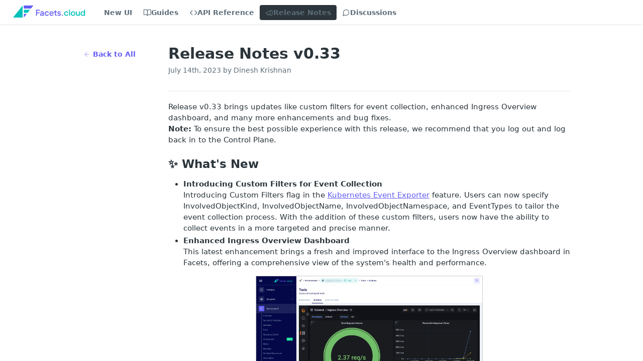

--- FILE ---
content_type: text/html; charset=utf-8
request_url: https://readme.facets.cloud/changelog/release-notes-v033
body_size: 27048
content:
<!DOCTYPE html><html lang="en" style="" data-color-mode="system" class=" useReactApp  "><head><meta charset="utf-8"><meta name="readme-deploy" content="5.579.0"><meta name="readme-subdomain" content="facets"><meta name="readme-repo" content="facets-57bdde73db82"><meta name="readme-version" content="1.3"><title>Release Notes v0.33</title><meta name="description" content="Release v0.33 brings updates like custom filters for event collection, enhanced Ingress Overview dashboard, and many more enhancements and bug fixes.
Note: To ensure the best possible experience with this release, we recommend that you log out and log back in to the Control Plane.
✨ What's New

Intr…" data-rh="true"><meta property="og:title" content="Release Notes v0.33" data-rh="true"><meta property="og:description" content="Release v0.33 brings updates like custom filters for event collection, enhanced Ingress Overview dashboard, and many more enhancements and bug fixes.
Note: To ensure the best possible experience with this release, we recommend that you log out and log back in to the Control Plane.
✨ What's New

Intr…" data-rh="true"><meta property="og:site_name" content="Facets Technical Docs"><meta name="twitter:title" content="Release Notes v0.33" data-rh="true"><meta name="twitter:description" content="Release v0.33 brings updates like custom filters for event collection, enhanced Ingress Overview dashboard, and many more enhancements and bug fixes.
Note: To ensure the best possible experience with this release, we recommend that you log out and log back in to the Control Plane.
✨ What's New

Intr…" data-rh="true"><meta name="twitter:card" content="summary_large_image"><meta name="viewport" content="width=device-width, initial-scale=1.0"><meta property="og:image" content="https://cdn.readme.io/og-image/create?type=changelog&amp;title=Release%20Notes%20v0.33&amp;projectTitle=Facets%20Technical%20Docs&amp;description=Release%20v0.33%20brings%20updates%20like%20custom%20filters%20for%20event%20collection%2C%20enhanced%20Ingress%20Overview%20dashboard%2C%20and%20many%20more%20enhancements%20and%20bug%20fixes.%0ANote%3A%20To%20ensure%20the%20best%20possible%20experience%20with%20this%20release%2C%20we%20recommend%20that%20you%20log%20out%20and%20log%20back%20in%20to%20the%20Control%20Plane.%0A%E2%9C%A8%20What's%20New%0A%0AIntr%E2%80%A6&amp;logoUrl=https%3A%2F%2Ffiles.readme.io%2F0964e39-facets-logo-full_1.svg&amp;color=%23645DF5&amp;variant=light" data-rh="true"><meta name="twitter:image" content="https://cdn.readme.io/og-image/create?type=changelog&amp;title=Release%20Notes%20v0.33&amp;projectTitle=Facets%20Technical%20Docs&amp;description=Release%20v0.33%20brings%20updates%20like%20custom%20filters%20for%20event%20collection%2C%20enhanced%20Ingress%20Overview%20dashboard%2C%20and%20many%20more%20enhancements%20and%20bug%20fixes.%0ANote%3A%20To%20ensure%20the%20best%20possible%20experience%20with%20this%20release%2C%20we%20recommend%20that%20you%20log%20out%20and%20log%20back%20in%20to%20the%20Control%20Plane.%0A%E2%9C%A8%20What's%20New%0A%0AIntr%E2%80%A6&amp;logoUrl=https%3A%2F%2Ffiles.readme.io%2F0964e39-facets-logo-full_1.svg&amp;color=%23645DF5&amp;variant=light" data-rh="true"><meta property="og:image:width" content="1200"><meta property="og:image:height" content="630"><link id="favicon" rel="shortcut icon" href="https://files.readme.io/9aaa695-small-facets-logo-32x32_2.png" type="image/png"><link rel="canonical" href="https://readme.facets.cloud/changelog/release-notes-v033"><script src="https://cdn.readme.io/public/js/unauthorized-redirect.js?1769105116286"></script><script src="https://cdn.readme.io/public/js/cash-dom.min.js?1769105116286"></script><link data-chunk="Footer" rel="preload" as="style" href="https://cdn.readme.io/public/hub/web/Footer.7ca87f1efe735da787ba.css">
<link data-chunk="RMDX" rel="preload" as="style" href="https://cdn.readme.io/public/hub/web/RMDX.9331f322bb5b573f9d25.css">
<link data-chunk="RMDX" rel="preload" as="style" href="https://cdn.readme.io/public/hub/web/8788.1397980a7fd76b5388fe.css">
<link data-chunk="Changelog" rel="preload" as="style" href="https://cdn.readme.io/public/hub/web/Changelog.80ff473f386343dd2ff8.css">
<link data-chunk="Changelog" rel="preload" as="style" href="https://cdn.readme.io/public/hub/web/7852.ac9df4a2ec0fafbbc3e0.css">
<link data-chunk="SuperHubSearch" rel="preload" as="style" href="https://cdn.readme.io/public/hub/web/SuperHubSearch.0a07c236f7325e708425.css">
<link data-chunk="Header" rel="preload" as="style" href="https://cdn.readme.io/public/hub/web/Header.82413ef8974544a1864f.css">
<link data-chunk="Containers-EndUserContainer" rel="preload" as="style" href="https://cdn.readme.io/public/hub/web/Containers-EndUserContainer.c474218e3da23db49451.css">
<link data-chunk="main" rel="preload" as="style" href="https://cdn.readme.io/public/hub/web/main.73ee9ca53e6eaa83598c.css">
<link data-chunk="main" rel="preload" as="style" href="https://cdn.readme.io/public/hub/web/ui-styles.e5188c7f7f9c69667adf.css">
<link data-chunk="main" rel="preload" as="script" href="https://cdn.readme.io/public/hub/web/main.2fbacd7e569394372e2a.js">
<link data-chunk="routes-SuperHub" rel="preload" as="script" href="https://cdn.readme.io/public/hub/web/routes-SuperHub.129d5f78dbfede432b83.js">
<link data-chunk="Containers-EndUserContainer" rel="preload" as="script" href="https://cdn.readme.io/public/hub/web/Containers-EndUserContainer.bd8e87167ddad537bf76.js">
<link data-chunk="Header" rel="preload" as="script" href="https://cdn.readme.io/public/hub/web/Header.7a8fa95dde67fa315250.js">
<link data-chunk="SuperHubSearch" rel="preload" as="script" href="https://cdn.readme.io/public/hub/web/3766.649eaa2b700c2449e689.js">
<link data-chunk="SuperHubSearch" rel="preload" as="script" href="https://cdn.readme.io/public/hub/web/6123.a2ef3290db790599acca.js">
<link data-chunk="SuperHubSearch" rel="preload" as="script" href="https://cdn.readme.io/public/hub/web/6146.f99bcbc8d654cc36d7c8.js">
<link data-chunk="SuperHubSearch" rel="preload" as="script" href="https://cdn.readme.io/public/hub/web/8836.dbe2a8b6a6809625282d.js">
<link data-chunk="SuperHubSearch" rel="preload" as="script" href="https://cdn.readme.io/public/hub/web/SuperHubSearch.096cfc3639d6f9c74ec8.js">
<link data-chunk="core-icons-search-svg" rel="preload" as="script" href="https://cdn.readme.io/public/hub/web/core-icons.0723410dcfd0b81e45dd.js">
<link data-chunk="Changelog" rel="preload" as="script" href="https://cdn.readme.io/public/hub/web/3781.e78b96a01630dde138be.js">
<link data-chunk="Changelog" rel="preload" as="script" href="https://cdn.readme.io/public/hub/web/6652.3900ee39f7cfe0a89511.js">
<link data-chunk="Changelog" rel="preload" as="script" href="https://cdn.readme.io/public/hub/web/7355.2840d591ca8a6e187e18.js">
<link data-chunk="Changelog" rel="preload" as="script" href="https://cdn.readme.io/public/hub/web/6349.44570076226a17ca868b.js">
<link data-chunk="Changelog" rel="preload" as="script" href="https://cdn.readme.io/public/hub/web/8075.096554dabcf518cc0b30.js">
<link data-chunk="Changelog" rel="preload" as="script" href="https://cdn.readme.io/public/hub/web/7852.2b6199921c4c8b57417d.js">
<link data-chunk="Changelog" rel="preload" as="script" href="https://cdn.readme.io/public/hub/web/5171.b1ecef31463b6a395934.js">
<link data-chunk="Changelog" rel="preload" as="script" href="https://cdn.readme.io/public/hub/web/Changelog.410561ce4e71d0e774ac.js">
<link data-chunk="ConnectMetadata" rel="preload" as="script" href="https://cdn.readme.io/public/hub/web/ConnectMetadata.d3beced9628aca1e6cb7.js">
<link data-chunk="RMDX" rel="preload" as="script" href="https://cdn.readme.io/public/hub/web/8424.7ca51ba764db137ea058.js">
<link data-chunk="RMDX" rel="preload" as="script" href="https://cdn.readme.io/public/hub/web/6563.536d53a51a39205d3d9b.js">
<link data-chunk="RMDX" rel="preload" as="script" href="https://cdn.readme.io/public/hub/web/9947.08b2610863d170f1b6c7.js">
<link data-chunk="RMDX" rel="preload" as="script" href="https://cdn.readme.io/public/hub/web/5496.16a4e8e7038824449ade.js">
<link data-chunk="RMDX" rel="preload" as="script" href="https://cdn.readme.io/public/hub/web/8788.7d9cdb0b268fb7e3025a.js">
<link data-chunk="RMDX" rel="preload" as="script" href="https://cdn.readme.io/public/hub/web/1165.002e4541f2ba3ba0fbf2.js">
<link data-chunk="RMDX" rel="preload" as="script" href="https://cdn.readme.io/public/hub/web/RMDX.bfc34a9da549bd5e1236.js">
<link data-chunk="Footer" rel="preload" as="script" href="https://cdn.readme.io/public/hub/web/Footer.9f1a3307d1d61765d9bb.js">
<link data-chunk="main" rel="stylesheet" href="https://cdn.readme.io/public/hub/web/ui-styles.e5188c7f7f9c69667adf.css">
<link data-chunk="main" rel="stylesheet" href="https://cdn.readme.io/public/hub/web/main.73ee9ca53e6eaa83598c.css">
<link data-chunk="Containers-EndUserContainer" rel="stylesheet" href="https://cdn.readme.io/public/hub/web/Containers-EndUserContainer.c474218e3da23db49451.css">
<link data-chunk="Header" rel="stylesheet" href="https://cdn.readme.io/public/hub/web/Header.82413ef8974544a1864f.css">
<link data-chunk="SuperHubSearch" rel="stylesheet" href="https://cdn.readme.io/public/hub/web/SuperHubSearch.0a07c236f7325e708425.css">
<link data-chunk="Changelog" rel="stylesheet" href="https://cdn.readme.io/public/hub/web/7852.ac9df4a2ec0fafbbc3e0.css">
<link data-chunk="Changelog" rel="stylesheet" href="https://cdn.readme.io/public/hub/web/Changelog.80ff473f386343dd2ff8.css">
<link data-chunk="RMDX" rel="stylesheet" href="https://cdn.readme.io/public/hub/web/8788.1397980a7fd76b5388fe.css">
<link data-chunk="RMDX" rel="stylesheet" href="https://cdn.readme.io/public/hub/web/RMDX.9331f322bb5b573f9d25.css">
<link data-chunk="Footer" rel="stylesheet" href="https://cdn.readme.io/public/hub/web/Footer.7ca87f1efe735da787ba.css"><!-- CUSTOM CSS--><style title="rm-custom-css">:root{--project-color-primary:#645DF5;--project-color-inverse:#fff;--recipe-button-color:#645DF5;--recipe-button-color-hover:#170ede;--recipe-button-color-active:#120bae;--recipe-button-color-focus:rgba(100, 93, 245, 0.25);--recipe-button-color-disabled:#ffffff}[id=enterprise] .ReadMeUI[is=AlgoliaSearch]{--project-color-primary:#645DF5;--project-color-inverse:#fff}a{color:var(--color-link-primary,#645df5)}a:hover{color:var(--color-link-primary-darken-5,#170ede)}a.text-muted:hover{color:var(--color-link-primary,#645df5)}.btn.btn-primary{background-color:#645df5}.btn.btn-primary:hover{background-color:#170ede}.theme-line #hub-landing-top h2{color:#645df5}#hub-landing-top .btn:hover{color:#645df5}.theme-line #hub-landing-top .btn:hover{color:#fff}.theme-solid header#hub-header #header-top{background-color:#645df5}.theme-solid.header-gradient header#hub-header #header-top{background:linear-gradient(to bottom,#645df5,#1206ff)}.theme-solid.header-custom header#hub-header #header-top{background-image:url(undefined)}.theme-line header#hub-header #header-top{border-bottom-color:#645df5}.theme-line header#hub-header #header-top .btn{background-color:#645df5}header#hub-header #header-top #header-logo{width:240px;height:40px;margin-top:0;background-image:url(https://files.readme.io/0964e39-facets-logo-full_1.svg)}#hub-subheader-parent #hub-subheader .hub-subheader-breadcrumbs .dropdown-menu a:hover{background-color:#645df5}#subheader-links a.active{color:#645df5!important;box-shadow:inset 0 -2px 0 #645df5}#subheader-links a:hover{color:#645df5!important;box-shadow:inset 0 -2px 0 #645df5;opacity:.7}.discussion .submit-vote.submit-vote-parent.voted a.submit-vote-button{background-color:#645df5}section#hub-discuss .discussion a .discuss-body h4{color:#645df5}section#hub-discuss .discussion a:hover .discuss-body h4{color:#170ede}#hub-subheader-parent #hub-subheader.sticky-header.sticky{border-bottom-color:#645df5}#hub-subheader-parent #hub-subheader.sticky-header.sticky .search-box{border-bottom-color:#645df5}#hub-search-results h3 em{color:#645df5}.main_background,.tag-item{background:#645df5!important}.main_background:hover{background:#170ede!important}.main_color{color:#645df5!important}.border_bottom_main_color{border-bottom:2px solid #645df5}.main_color_hover:hover{color:#645df5!important}section#hub-discuss h1{color:#645df5}#hub-reference .hub-api .api-definition .api-try-it-out.active{border-color:#645df5;background-color:#645df5}#hub-reference .hub-api .api-definition .api-try-it-out.active:hover{background-color:#170ede;border-color:#170ede}#hub-reference .hub-api .api-definition .api-try-it-out:hover{border-color:#645df5;color:#645df5}#hub-reference .hub-reference .logs .logs-empty .logs-login-button,#hub-reference .hub-reference .logs .logs-login .logs-login-button{background-color:var(--project-color-primary,#645df5);border-color:var(--project-color-primary,#645df5)}#hub-reference .hub-reference .logs .logs-empty .logs-login-button:hover,#hub-reference .hub-reference .logs .logs-login .logs-login-button:hover{background-color:#170ede;border-color:#170ede}#hub-reference .hub-reference .logs .logs-empty>svg>path,#hub-reference .hub-reference .logs .logs-login>svg>path{fill:#645df5;fill:var(--project-color-primary,#645df5)}#hub-reference .hub-reference .logs:last-child .logs-empty,#hub-reference .hub-reference .logs:last-child .logs-login{margin-bottom:35px}#hub-reference .hub-reference .hub-reference-section .hub-reference-left header .hub-reference-edit:hover{color:#645df5}.main-color-accent{border-bottom:3px solid #645df5;padding-bottom:8px}</style><meta name="google-site-verification" content="aO3cH1NcgZAsaGPrEPV4OjlfRGPGHftmOBxsj3neYCc"><meta name="loadedProject" content="facets"><script>var storedColorMode = `system` === 'system' ? window.localStorage.getItem('color-scheme') : `system`
document.querySelector('[data-color-mode]').setAttribute('data-color-mode', storedColorMode)</script><script id="config" type="application/json" data-json="{&quot;algoliaIndex&quot;:&quot;readme_search_v2&quot;,&quot;amplitude&quot;:{&quot;apiKey&quot;:&quot;dc8065a65ef83d6ad23e37aaf014fc84&quot;,&quot;enabled&quot;:true},&quot;asset_url&quot;:&quot;https://cdn.readme.io&quot;,&quot;domain&quot;:&quot;readme.io&quot;,&quot;domainFull&quot;:&quot;https://dash.readme.com&quot;,&quot;encryptedLocalStorageKey&quot;:&quot;ekfls-2025-03-27&quot;,&quot;fullstory&quot;:{&quot;enabled&quot;:true,&quot;orgId&quot;:&quot;FSV9A&quot;},&quot;git&quot;:{&quot;sync&quot;:{&quot;bitbucket&quot;:{&quot;installationLink&quot;:&quot;https://developer.atlassian.com/console/install/310151e6-ca1a-4a44-9af6-1b523fea0561?signature=AYABeMn9vqFkrg%2F1DrJAQxSyVf4AAAADAAdhd3Mta21zAEthcm46YXdzOmttczp1cy13ZXN0LTI6NzA5NTg3ODM1MjQzOmtleS83MDVlZDY3MC1mNTdjLTQxYjUtOWY5Yi1lM2YyZGNjMTQ2ZTcAuAECAQB4IOp8r3eKNYw8z2v%2FEq3%2FfvrZguoGsXpNSaDveR%2FF%2Fo0BHUxIjSWx71zNK2RycuMYSgAAAH4wfAYJKoZIhvcNAQcGoG8wbQIBADBoBgkqhkiG9w0BBwEwHgYJYIZIAWUDBAEuMBEEDOJgARbqndU9YM%2FRdQIBEIA7unpCah%2BIu53NA72LkkCDhNHOv%2BgRD7agXAO3jXqw0%2FAcBOB0%2F5LmpzB5f6B1HpkmsAN2i2SbsFL30nkAB2F3cy1rbXMAS2Fybjphd3M6a21zOmV1LXdlc3QtMTo3MDk1ODc4MzUyNDM6a2V5LzQ2MzBjZTZiLTAwYzMtNGRlMi04NzdiLTYyN2UyMDYwZTVjYwC4AQICAHijmwVTMt6Oj3F%2B0%2B0cVrojrS8yZ9ktpdfDxqPMSIkvHAGT%[base64]%2BMHwGCSqGSIb3DQEHBqBvMG0CAQAwaAYJKoZIhvcNAQcBMB4GCWCGSAFlAwQBLjARBAzzWhThsIgJwrr%2FY2ECARCAOxoaW9pob21lweyAfrIm6Fw7gd8D%2B%2F8LHk4rl3jjULDM35%2FVPuqBrqKunYZSVCCGNGB3RqpQJr%2FasASiAgAAAAAMAAAQAAAAAAAAAAAAAAAAAEokowLKsF1tMABEq%2BKNyJP%2F%2F%2F%2F%2FAAAAAQAAAAAAAAAAAAAAAQAAADJLzRcp6MkqKR43PUjOiRxxbxXYhLc6vFXEutK3%2BQ71yuPq4dC8pAHruOVQpvVcUSe8dptV8c7wR8BTJjv%2F%2FNe8r0g%3D&amp;product=bitbucket&quot;}}},&quot;metrics&quot;:{&quot;billingCronEnabled&quot;:&quot;true&quot;,&quot;dashUrl&quot;:&quot;https://m.readme.io&quot;,&quot;defaultUrl&quot;:&quot;https://m.readme.io&quot;,&quot;exportMaxRetries&quot;:12,&quot;wsUrl&quot;:&quot;wss://m.readme.io&quot;},&quot;micro&quot;:{&quot;baseUrl&quot;:&quot;https://micro-beta.readme.com&quot;},&quot;proxyUrl&quot;:&quot;https://try.readme.io&quot;,&quot;readmeRecaptchaSiteKey&quot;:&quot;6LesVBYpAAAAAESOCHOyo2kF9SZXPVb54Nwf3i2x&quot;,&quot;releaseVersion&quot;:&quot;5.579.0&quot;,&quot;reservedWords&quot;:{&quot;tools&quot;:[&quot;execute-request&quot;,&quot;get-code-snippet&quot;,&quot;get-endpoint&quot;,&quot;get-request-body&quot;,&quot;get-response-schema&quot;,&quot;get-server-variables&quot;,&quot;list-endpoints&quot;,&quot;list-security-schemes&quot;,&quot;list-specs&quot;,&quot;search-specs&quot;,&quot;search&quot;,&quot;fetch&quot;]},&quot;sentry&quot;:{&quot;dsn&quot;:&quot;https://3bbe57a973254129bcb93e47dc0cc46f@o343074.ingest.sentry.io/2052166&quot;,&quot;enabled&quot;:true},&quot;shMigration&quot;:{&quot;promoVideo&quot;:&quot;&quot;,&quot;forceWaitlist&quot;:false,&quot;migrationPreview&quot;:false},&quot;sslBaseDomain&quot;:&quot;readmessl.com&quot;,&quot;sslGenerationService&quot;:&quot;ssl.readmessl.com&quot;,&quot;stripePk&quot;:&quot;pk_live_5103PML2qXbDukVh7GDAkQoR4NSuLqy8idd5xtdm9407XdPR6o3bo663C1ruEGhXJjpnb2YCpj8EU1UvQYanuCjtr00t1DRCf2a&quot;,&quot;superHub&quot;:{&quot;newProjectsEnabled&quot;:true},&quot;wootric&quot;:{&quot;accountToken&quot;:&quot;NPS-122b75a4&quot;,&quot;enabled&quot;:true}}"></script></head><body class="body-none theme-line header-solid header-bg-size-auto header-bg-pos-tl header-overlay-triangles reference-layout-row lumosity-normal no-sidebar"><div id="ssr-top"></div><div id="ssr-main"><div class="App ThemeContext ThemeContext_dark ThemeContext_compact ThemeContext_line" style="--color-primary:#645DF5;--color-primary-inverse:#fff;--color-primary-alt:#1206ff;--color-primary-darken-10:#362df2;--color-primary-darken-20:#170ede;--color-primary-alpha-25:rgba(100, 93, 245, 0.25);--color-link-primary:#645DF5;--color-link-primary-darken-5:#4d45f4;--color-link-primary-darken-10:#362df2;--color-link-primary-darken-20:#170ede;--color-link-primary-alpha-50:rgba(100, 93, 245, 0.5);--color-link-primary-alpha-25:rgba(100, 93, 245, 0.25);--color-link-background:rgba(100, 93, 245, 0.09);--color-link-text:#fff;--color-login-link:#018ef5;--color-login-link-text:#fff;--color-login-link-darken-10:#0171c2;--color-login-link-primary-alpha-50:rgba(1, 142, 245, 0.5)"><div class="SuperHub2RNxzk6HzHiJ"><div class="ContentWithOwlbotx4PaFDoA1KMz"><div class="ContentWithOwlbot-content2X1XexaN8Lf2"><header class="Header3zzata9F_ZPQ rm-Header_compact Header_collapsible3n0YXfOvb_Al rm-Header"><div class="rm-Header-top Header-topuTMpygDG4e1V Header-top_compact2QxpUjyZpLPZ"><div class="rm-Container rm-Container_flex"><div style="outline:none" tabindex="-1"><a href="#content" target="_self" class="Button Button_md rm-JumpTo Header-jumpTo3IWKQXmhSI5D Button_primary">Jump to Content</a></div><div class="rm-Header-left Header-leftADQdGVqx1wqU"><a class="rm-Logo Header-logo1Xy41PtkzbdG" href="https://www.facets.cloud" target="_self"><img alt="Facets Technical Docs" class="rm-Logo-img Header-logo-img3YvV4lcGKkeb Header-logo-img_small1Whup8HPsbv4" src="https://files.readme.io/0964e39-facets-logo-full_1.svg"/></a></div><div class="rm-Header-left Header-leftADQdGVqx1wqU Header-left_mobile1RG-X93lx6PF"><div><button aria-label="Toggle navigation menu" class="icon-menu menu3d6DYNDa3tk5" type="button"></button><div class=""><div class="Flyout95xhYIIoTKtc undefined rm-Flyout" data-testid="flyout"><div class="MobileFlyout1hHJpUd-nYkd"><a class="rm-MobileFlyout-item NavItem-item1gDDTqaXGhm1 NavItem-item_mobile1qG3gd-Mkck- " href="/docs" target="_self"><i class="icon-guides NavItem-badge1qOxpfTiALoz rm-Header-bottom-link-icon"></i><span class="NavItem-textSlZuuL489uiw">Guides</span></a><a class="rm-MobileFlyout-item NavItem-item1gDDTqaXGhm1 NavItem-item_mobile1qG3gd-Mkck- " href="/reference" target="_self"><i class="icon-references NavItem-badge1qOxpfTiALoz rm-Header-bottom-link-icon"></i><span class="NavItem-textSlZuuL489uiw">API Reference</span></a><a aria-current="page" class="rm-MobileFlyout-item NavItem-item1gDDTqaXGhm1 NavItem-item_mobile1qG3gd-Mkck-  active" href="/changelog" target="_self"><i class="icon-changelog NavItem-badge1qOxpfTiALoz rm-Header-bottom-link-icon"></i><span class="NavItem-textSlZuuL489uiw">Release Notes</span></a><a class="rm-MobileFlyout-item NavItem-item1gDDTqaXGhm1 NavItem-item_mobile1qG3gd-Mkck- " href="/discuss" target="_self"><i class="icon-discussions NavItem-badge1qOxpfTiALoz rm-Header-bottom-link-icon"></i><span class="NavItem-textSlZuuL489uiw">Discussions</span></a><div class="NavItem-item1gDDTqaXGhm1 NavItem-item_inactiveMQoyhN045qAn">v<!-- -->1.3</div><hr class="MobileFlyout-divider10xf7R2X1MeW"/><a class="MobileFlyout-logo3Lq1eTlk1K76 Header-logo1Xy41PtkzbdG rm-Logo" href="https://www.facets.cloud" target="_self"><img alt="Facets Technical Docs" class="Header-logo-img3YvV4lcGKkeb rm-Logo-img" src="https://files.readme.io/0964e39-facets-logo-full_1.svg"/></a></div></div></div></div><div class="Header-left-nav2xWPWMNHOGf_"><i aria-hidden="true" class="icon-changelog Header-left-nav-icon10glJKFwewOv"></i>Release Notes</div></div><div class="rm-Header-right Header-right21PC2XTT6aMg"><span class="Header-right_desktop14ja01RUQ7HE"></span><div class="Header-searchtb6Foi0-D9Vx"><button aria-label="Search ⌘k" class="rm-SearchToggle" data-symbol="⌘"><div class="rm-SearchToggle-icon icon-search1"></div></button></div><div class="ThemeToggle-wrapper1ZcciJoF3Lq3 Dropdown Dropdown_closed" data-testid="dropdown-container"><button aria-label="Toggle color scheme" id="ThemeToggle-button-static-id-placeholder" aria-haspopup="dialog" class="Button Button_sm rm-ThemeToggle ThemeToggle2xLp9tbEJ0XB Dropdown-toggle Button_primary_ghost Button_primary" type="button"><svg aria-labelledby="ThemeToggle-button-static-id-placeholder" class="Icon ThemeToggle-Icon22I6nqvxacln ThemeToggle-Icon_active2ocLaPY47U28" role="img" viewBox="0 0 24 24"><path class="ThemeToggle-Icon-raysbSO3FKsq2hn" d="M12 2v2"></path><path d="M14.837 16.385a6 6 0 1 1-7.223-7.222c.624-.147.97.66.715 1.248a4 4 0 0 0 5.26 5.259c.589-.255 1.396.09 1.248.715"></path><path d="M16 12a4 4 0 0 0-4-4"></path><path class="ThemeToggle-Icon-raysbSO3FKsq2hn" d="m19 5-1.256 1.256"></path><path class="ThemeToggle-Icon-raysbSO3FKsq2hn" d="M20 12h2"></path></svg><svg aria-labelledby="ThemeToggle-button-static-id-placeholder" class="Icon ThemeToggle-Icon22I6nqvxacln ThemeToggle-Icon_dark3c1eP_qTU7uF" role="img" viewBox="0 0 24 24"><path d="M19 14.79C18.8427 16.4922 18.2039 18.1144 17.1582 19.4668C16.1126 20.8192 14.7035 21.8458 13.0957 22.4265C11.4879 23.0073 9.74798 23.1181 8.0795 22.7461C6.41102 22.3741 4.88299 21.5345 3.67423 20.3258C2.46546 19.117 1.62594 17.589 1.25391 15.9205C0.881876 14.252 0.992717 12.5121 1.57346 10.9043C2.1542 9.29651 3.18083 7.88737 4.53321 6.84175C5.8856 5.79614 7.5078 5.15731 9.21 5C8.21341 6.34827 7.73385 8.00945 7.85853 9.68141C7.98322 11.3534 8.70386 12.9251 9.8894 14.1106C11.0749 15.2961 12.6466 16.0168 14.3186 16.1415C15.9906 16.2662 17.6517 15.7866 19 14.79Z"></path><path class="ThemeToggle-Icon-star2kOSzvXrVCbT" d="M18.3707 1C18.3707 3.22825 16.2282 5.37069 14 5.37069C16.2282 5.37069 18.3707 7.51313 18.3707 9.74138C18.3707 7.51313 20.5132 5.37069 22.7414 5.37069C20.5132 5.37069 18.3707 3.22825 18.3707 1Z"></path></svg><svg aria-labelledby="ThemeToggle-button-static-id-placeholder" class="Icon ThemeToggle-Icon22I6nqvxacln" role="img" viewBox="0 0 24 24"><path class="ThemeToggle-Icon-raysbSO3FKsq2hn" d="M12 1V3"></path><path class="ThemeToggle-Icon-raysbSO3FKsq2hn" d="M18.36 5.64L19.78 4.22"></path><path class="ThemeToggle-Icon-raysbSO3FKsq2hn" d="M21 12H23"></path><path class="ThemeToggle-Icon-raysbSO3FKsq2hn" d="M18.36 18.36L19.78 19.78"></path><path class="ThemeToggle-Icon-raysbSO3FKsq2hn" d="M12 21V23"></path><path class="ThemeToggle-Icon-raysbSO3FKsq2hn" d="M4.22 19.78L5.64 18.36"></path><path class="ThemeToggle-Icon-raysbSO3FKsq2hn" d="M1 12H3"></path><path class="ThemeToggle-Icon-raysbSO3FKsq2hn" d="M4.22 4.22L5.64 5.64"></path><path d="M12 17C14.7614 17 17 14.7614 17 12C17 9.23858 14.7614 7 12 7C9.23858 7 7 9.23858 7 12C7 14.7614 9.23858 17 12 17Z"></path></svg></button></div></div></div></div><div class="Header-bottom2eLKOFXMEmh5 Header-bottom_compact rm-Header-bottom"><div class="rm-Container rm-Container_flex"><div style="outline:none" tabindex="-1"><a href="#content" target="_self" class="Button Button_md rm-JumpTo Header-jumpTo3IWKQXmhSI5D Button_primary">Jump to Content</a></div><div class="rm-Header-left rm-Header-left_logo Header-leftADQdGVqx1wqU Header-left_compact3VLkb6FDGwKW"><a class="rm-Logo Header-logo1Xy41PtkzbdG" href="https://www.facets.cloud" target="_self"><img alt="Facets Technical Docs" class="rm-Logo-img Header-logo-img3YvV4lcGKkeb Header-logo-img_small1Whup8HPsbv4" src="https://files.readme.io/0964e39-facets-logo-full_1.svg"/></a></div><nav aria-label="Primary navigation" class="Header-leftADQdGVqx1wqU Header-subnavnVH8URdkgvEl" role="navigation"><span class="Truncate1OzxBYrNNfH3 VersionDropdown1GXDUTxJ1T95 VersionDropdown_inactive rm-Header-bottom-link" style="--Truncate-max-width:150px">New UI</span><a class="Button Button_md rm-Header-link rm-Header-bottom-link Button_slate_text Header-bottom-link_mobile " href="/docs" target="_self"><i class="icon-guides rm-Header-bottom-link-icon"></i><span>Guides</span></a><a class="Button Button_md rm-Header-link rm-Header-bottom-link Button_slate_text Header-bottom-link_mobile " href="/reference" target="_self"><i class="icon-references rm-Header-bottom-link-icon"></i><span>API Reference</span></a><a aria-current="page" class="Button Button_md rm-Header-link rm-Header-bottom-link Button_slate_text Header-bottom-link_mobile  active" href="/changelog" target="_self"><i class="icon-changelog rm-Header-bottom-link-icon"></i><span>Release Notes</span></a><a class="Button Button_md rm-Header-link rm-Header-bottom-link Button_slate_text Header-bottom-link_mobile " href="/discuss" target="_self"><i class="icon-discussions rm-Header-bottom-link-icon"></i><span>Discussions</span></a><div class="Header-subnav-tabyNLkcOA6xAra" style="transform:translateX(0px);width:0"></div></nav><div class="rm-Header-right Header-right21PC2XTT6aMg Header-right_desktop14ja01RUQ7HE"><div class="ThemeToggle-wrapper1ZcciJoF3Lq3 Dropdown Dropdown_closed" data-testid="dropdown-container"><button aria-label="Toggle color scheme" id="ThemeToggle-button-static-id-placeholder" aria-haspopup="dialog" class="Button Button_sm rm-ThemeToggle ThemeToggle2xLp9tbEJ0XB Dropdown-toggle Button_primary_ghost Button_primary" type="button"><svg aria-labelledby="ThemeToggle-button-static-id-placeholder" class="Icon ThemeToggle-Icon22I6nqvxacln ThemeToggle-Icon_active2ocLaPY47U28" role="img" viewBox="0 0 24 24"><path class="ThemeToggle-Icon-raysbSO3FKsq2hn" d="M12 2v2"></path><path d="M14.837 16.385a6 6 0 1 1-7.223-7.222c.624-.147.97.66.715 1.248a4 4 0 0 0 5.26 5.259c.589-.255 1.396.09 1.248.715"></path><path d="M16 12a4 4 0 0 0-4-4"></path><path class="ThemeToggle-Icon-raysbSO3FKsq2hn" d="m19 5-1.256 1.256"></path><path class="ThemeToggle-Icon-raysbSO3FKsq2hn" d="M20 12h2"></path></svg><svg aria-labelledby="ThemeToggle-button-static-id-placeholder" class="Icon ThemeToggle-Icon22I6nqvxacln ThemeToggle-Icon_dark3c1eP_qTU7uF" role="img" viewBox="0 0 24 24"><path d="M19 14.79C18.8427 16.4922 18.2039 18.1144 17.1582 19.4668C16.1126 20.8192 14.7035 21.8458 13.0957 22.4265C11.4879 23.0073 9.74798 23.1181 8.0795 22.7461C6.41102 22.3741 4.88299 21.5345 3.67423 20.3258C2.46546 19.117 1.62594 17.589 1.25391 15.9205C0.881876 14.252 0.992717 12.5121 1.57346 10.9043C2.1542 9.29651 3.18083 7.88737 4.53321 6.84175C5.8856 5.79614 7.5078 5.15731 9.21 5C8.21341 6.34827 7.73385 8.00945 7.85853 9.68141C7.98322 11.3534 8.70386 12.9251 9.8894 14.1106C11.0749 15.2961 12.6466 16.0168 14.3186 16.1415C15.9906 16.2662 17.6517 15.7866 19 14.79Z"></path><path class="ThemeToggle-Icon-star2kOSzvXrVCbT" d="M18.3707 1C18.3707 3.22825 16.2282 5.37069 14 5.37069C16.2282 5.37069 18.3707 7.51313 18.3707 9.74138C18.3707 7.51313 20.5132 5.37069 22.7414 5.37069C20.5132 5.37069 18.3707 3.22825 18.3707 1Z"></path></svg><svg aria-labelledby="ThemeToggle-button-static-id-placeholder" class="Icon ThemeToggle-Icon22I6nqvxacln" role="img" viewBox="0 0 24 24"><path class="ThemeToggle-Icon-raysbSO3FKsq2hn" d="M12 1V3"></path><path class="ThemeToggle-Icon-raysbSO3FKsq2hn" d="M18.36 5.64L19.78 4.22"></path><path class="ThemeToggle-Icon-raysbSO3FKsq2hn" d="M21 12H23"></path><path class="ThemeToggle-Icon-raysbSO3FKsq2hn" d="M18.36 18.36L19.78 19.78"></path><path class="ThemeToggle-Icon-raysbSO3FKsq2hn" d="M12 21V23"></path><path class="ThemeToggle-Icon-raysbSO3FKsq2hn" d="M4.22 19.78L5.64 18.36"></path><path class="ThemeToggle-Icon-raysbSO3FKsq2hn" d="M1 12H3"></path><path class="ThemeToggle-Icon-raysbSO3FKsq2hn" d="M4.22 4.22L5.64 5.64"></path><path d="M12 17C14.7614 17 17 14.7614 17 12C17 9.23858 14.7614 7 12 7C9.23858 7 7 9.23858 7 12C7 14.7614 9.23858 17 12 17Z"></path></svg></button></div></div></div></div><div class="hub-search-results--reactApp " id="hub-search-results"><div class="hub-container"><div class="modal-backdrop rm-SearchModal" role="button" tabindex="0"><div aria-label="Search Dialog" class="SuperHubSearchI_obvfvvQi4g" id="AppSearch" role="tabpanel" tabindex="0"><div data-focus-guard="true" tabindex="-1" style="width:1px;height:0px;padding:0;overflow:hidden;position:fixed;top:1px;left:1px"></div><div data-focus-lock-disabled="disabled" class="SuperHubSearch-container2BhYey2XE-Ij"><div class="SuperHubSearch-col1km8vLFgOaYj"><div class="SearchBoxnZBxftziZGcz"><input aria-label="Search" autoCapitalize="off" autoComplete="off" autoCorrect="off" spellcheck="false" tabindex="0" aria-required="false" class="Input Input_md SearchBox-inputR4jffU8l10iF" type="search" value=""/></div><div class="SearchTabs3rNhUK3HjrRJ"><div class="Tabs Tabs-list" role="tablist"><div aria-label="All" aria-selected="true" class="SearchTabs-tab1TrpmhQv840T Tabs-listItem Tabs-listItem_active" role="tab" tabindex="1"><span class="SearchTabs-tab1TrpmhQv840T"><span class="IconWrapper Icon-wrapper2z2wVIeGsiUy"><svg fill="none" viewBox="0 0 24 24" class="Icon Icon3_D2ysxFZ_ll Icon-svg2Lm7f6G9Ly5a icon" data-name="search" role="img" style="--icon-color:inherit;--icon-size:inherit;--icon-stroke-width:2px"><path stroke="currentColor" stroke-linecap="round" stroke-linejoin="round" d="M11 19a8 8 0 1 0 0-16 8 8 0 0 0 0 16ZM21 21l-4.35-4.35" class="icon-stroke-width"></path></svg></span>All</span></div><div aria-label="Pages" aria-selected="false" class="SearchTabs-tab1TrpmhQv840T Tabs-listItem" role="tab" tabindex="1"><span class="SearchTabs-tab1TrpmhQv840T"><span class="IconWrapper Icon-wrapper2z2wVIeGsiUy"><svg fill="none" viewBox="0 0 24 24" class="Icon Icon3_D2ysxFZ_ll Icon-svg2Lm7f6G9Ly5a icon" data-name="custom-pages" role="img" style="--icon-color:inherit;--icon-size:inherit;--icon-stroke-width:2px"><path stroke="currentColor" stroke-linecap="round" stroke-linejoin="round" d="M13 2H6a2 2 0 0 0-2 2v16a2 2 0 0 0 2 2h12a2 2 0 0 0 2-2V9l-7-7Z" class="icon-stroke-width"></path><path stroke="currentColor" stroke-linecap="round" stroke-linejoin="round" d="M13 2v7h7M12 11.333V12M12 18v.667M9.407 12.407l.473.473M14.12 17.12l.473.473M8.333 15H9M15 15h.667M9.407 17.593l.473-.473M14.12 12.88l.473-.473" class="icon-stroke-width"></path></svg></span>Pages</span></div></div></div><div class="rm-SearchModal-empty SearchResults35_kFOb1zvxX SearchResults_emptyiWzyXErtNcQJ"><span class="IconWrapper Icon-wrapper2z2wVIeGsiUy"><svg fill="none" viewBox="0 0 24 24" class="Icon Icon3_D2ysxFZ_ll Icon-svg2Lm7f6G9Ly5a rm-SearchModal-empty-icon icon icon-search" data-name="search" role="img" style="--icon-color:inherit;--icon-size:var(--icon-md);--icon-stroke-width:2px"><path stroke="currentColor" stroke-linecap="round" stroke-linejoin="round" d="M11 19a8 8 0 1 0 0-16 8 8 0 0 0 0 16ZM21 21l-4.35-4.35" class="icon-stroke-width"></path></svg></span><h6 class="Title Title6 rm-SearchModal-empty-text">Start typing to search…</h6></div></div></div><div data-focus-guard="true" tabindex="-1" style="width:1px;height:0px;padding:0;overflow:hidden;position:fixed;top:1px;left:1px"></div></div></div></div></div></header><main class="rm-Changelog" id="content"><div class="rm-Container rm-ContainerNarrow"><article class="ChangelogPage2ByKk2Tbv2Rx ChangelogPage_listtQrcObF5m4bD rm-Changelog-post" id="release-notes-v0.33"><div align="center" class="Flex Flex_row ChangelogPage_back3w-yJ7dzamGo" justify="end" style="--flex-gap:var(--md)"><a class="Button Button_sm Button_text ChangelogPost_backVFYixWm1Jvy7" href="/changelog"><span class="icon-arrow-left2 ChangelogPost_back-icon2yl4BUUuRf8A"></span>Back to All</a></div><div class="ChangelogPost23xgeRV24eRI ChangelogPage_list-post"><header class="ChangelogPost_headerBlf9hJApZlyc"><h1 class="ChangelogPost_title3ME_vWC95yTD">Release Notes v0.33</h1><div class="DateLine ChangelogPost_date39xQGaRNf7jP"> <!-- -->July 14th, 2023<!-- --> <!-- -->by Dinesh Krishnan</div></header><section class="ChangelogPost_textdx2lvBFg0xLI"><div class="rm-Markdown markdown-body"><style>/*! tailwindcss v4.1.17 | MIT License | https://tailwindcss.com */
@layer properties;
@layer theme, base, components, utilities;
@layer utilities {
  .readme-tailwind .border {
    border-style: var(--tw-border-style);
    border-width: 1px;
  }
}
@property --tw-border-style {
  syntax: "*";
  inherits: false;
  initial-value: solid;
}
@layer properties {
  @supports ((-webkit-hyphens: none) and (not (margin-trim: inline))) or ((-moz-orient: inline) and (not (color:rgb(from red r g b)))) {
    .readme-tailwind *, .readme-tailwind ::before, .readme-tailwind ::after, .readme-tailwind ::backdrop {
      --tw-border-style: solid;
    }
  }
}
</style><p>Release v0.33 brings updates like custom filters for event collection, enhanced Ingress Overview dashboard, and many more enhancements and bug fixes.<br/>
<strong>Note:</strong> To ensure the best possible experience with this release, we recommend that you log out and log back in to the Control Plane.</p>
<h2 class="heading heading-2 header-scroll"><div class="heading-anchor anchor waypoint" id="-whats-new"></div><div class="heading-text">✨ What&#x27;s New</div><a aria-label="Skip link to ✨ What&#x27;s New" class="heading-anchor-icon fa fa-regular fa-anchor" href="#-whats-new"></a></h2>
<ul>
<li><strong>Introducing Custom Filters for Event Collection</strong><br/>
<!-- -->Introducing Custom Filters flag in the <a href="https://github.com/Facets-cloud/event_exporter#general-flags">Kubernetes Event Exporter</a> feature. Users can now specify InvolvedObjectKind, InvolvedObjectName, InvolvedObjectNamespace, and EventTypes to tailor the event collection process. With the addition of these custom filters, users now have the ability to collect events in a more targeted and precise manner.</li>
<li><strong>Enhanced Ingress Overview Dashboard</strong><br/>
<!-- -->This latest enhancement brings a fresh and improved interface to the Ingress Overview dashboard in Facets, offering a comprehensive view of the system&#x27;s health and performance.</li>
</ul>
<span aria-label="Expand image" class="img lightbox closed" role="button" tabindex="0"><span class="lightbox-inner"><img alt="" class="img img-align-center border" height="auto" loading="lazy" src="https://files.readme.io/c1d796d-image.png" title="" width="450px"/></span></span>
<h2 class="heading heading-2 header-scroll"><div class="heading-anchor anchor waypoint" id="-product-capabilities"></div><div class="heading-text">🚀<!-- --> Product Capabilities</div><a aria-label="Skip link to 🚀, Product Capabilities" class="heading-anchor-icon fa fa-regular fa-anchor" href="#-product-capabilities"></a></h2>
<ul>
<li><strong>Introducing Azure Redis Alpha Module</strong><br/>
<!-- -->Introducing the &quot;Azure Redis&quot; alpha module in Facets, which offers seamless support for managed Redis in Azure environments, enabling users to effortlessly deploy and manage Redis instances.</li>
<li><strong>Support for Multiple ACM Certificates in Nginx Ingress Resources</strong><br/>
<!-- -->Facets now supports attaching multiple ACM (AWS Certificate Manager) certificates to nginx Ingress resources, allowing users to associate and manage numerous domains and ACM certificates within their environments effortlessly.</li>
</ul>
<h2 class="heading heading-2 header-scroll"><div class="heading-anchor anchor waypoint" id="-enhancements"></div><div class="heading-text">📈 Enhancements</div><a aria-label="Skip link to 📈 Enhancements" class="heading-anchor-icon fa fa-regular fa-anchor" href="#-enhancements"></a></h2>
<ul>
<li><strong>Introducing granular Release permissions</strong><br/>
<!-- -->We have introduced new release permissions in Facets, enabling fine-grained control over user access for release operations. With this enhancement, administrators can create roles with specific release permissions and assign users to these roles, providing granular control over who can perform specific release actions.</li>
</ul>
<span aria-label="Expand image" class="img lightbox closed" role="button" tabindex="0"><span class="lightbox-inner"><img alt="" class="img img-align-center border" height="auto" loading="lazy" src="https://files.readme.io/42ad9ff-image.png" title="" width="450px"/></span></span>
<ul>
<li><strong>Introducing Application Name filter</strong><br/>
<!-- -->We have introduced a new filter &quot;Application Name&quot; in the notification subscription creation process. This filter is available for App Deployment and Application Deployment Complete Notification Types.</li>
</ul>
<span aria-label="Expand image" class="img lightbox closed" role="button" tabindex="0"><span class="lightbox-inner"><img alt="" class="img img-align-center border" height="auto" loading="lazy" src="https://files.readme.io/5741921-image.png" title="" width="450px"/></span></span>
<ul>
<li><strong>Autocomplete support for Secrets and Variables</strong><br/>
<!-- -->In this enhancement, we have extended the auto-complete feature in the Blueprint Designer to include Secrets and Variables as well.</li>
<li><strong>Improved Context for GIT messages</strong><br/>
<!-- -->Facets now provides improved context for git messages, offering detailed information about the code changes.</li>
</ul>
<h3 class="heading heading-3 header-scroll"><div class="heading-anchor anchor waypoint" id="-bug-fixes"></div><div class="heading-text">🐞 Bug Fixes</div><a aria-label="Skip link to 🐞 Bug Fixes" class="heading-anchor-icon fa fa-regular fa-anchor" href="#-bug-fixes"></a></h3>
<ul>
<li>Fixed a bug where the Blueprint Designer did not work in a non-standard directory.</li>
<li>Fixed a bug where the Stack creation did not work when it is a non-default branch.</li>
<li>Fixed a bug in the Delivery Pipeline where the names of inaccessible environments were not displayed.</li>
<li>Fixed a bug where styles were not loaded intermittently when refreshing the page.</li>
<li>Fixed various bugs to enhance the user experience in Facets.</li>
<li>Fixed a bug where the changes were not reflecting in the UI after enabling/disabling a Substack type resource from the Resource Details page.</li>
<li>Fixed a bug where the maximum number of nodes for the default node pool in GCP was not being read from the Environment settings.</li>
<li>Fixed a bug where, during scale-down, the databases would sometimes remain in a stopping state, causing issues when attempting to perform subsequent scale-up operations.</li>
</ul>
<h2 class="heading heading-2 header-scroll"><div class="heading-anchor anchor waypoint" id="coming-soon"></div><div class="heading-text">👀Coming Soon</div><a aria-label="Skip link to 👀Coming Soon" class="heading-anchor-icon fa fa-regular fa-anchor" href="#coming-soon"></a></h2>
<ul>
<li><strong>AWS Cost Explorer</strong><br/>
<!-- -->We are excited to announce that AWS Cost Explorer will soon be available in Facets. This new feature will provide users with comprehensive visibility into their AWS costs and usage directly within the Facets platform.</li>
</ul></div></section></div></article></div></main><footer aria-label="Status banner" class="Footer2U8XAPoGhlgO AppFooter rm-Banners"></footer><div class="ModalWrapper" id="ChatGPT-modal"></div></div></div></div><div class="ModalWrapper" id="tutorialmodal-root"></div></div></div><div class="ng-non-bindable"><script id="ssr-props" type="application/json">{"sidebars":{},"apiBaseUrl":"/","baseUrl":"/","search":{"appId":"T28YKFATPY","searchApiKey":"[base64]","indexName":"readme_search_v2","projectsMeta":[{"modules":{"landing":false,"docs":true,"examples":true,"reference":true,"graphql":false,"changelog":true,"discuss":true,"suggested_edits":false,"logs":false,"custompages":true,"tutorials":false},"id":"621dd061d1f106004785ad80","name":"Facets Technical Docs","subdomain":"facets","subpath":"","nav_names":{"docs":"","reference":"","changelog":"Release Notes","discuss":"","tutorials":"","recipes":""}}],"urlManagerOpts":{"lang":"en","parent":{"childrenProjects":[]},"project":{"subdomain":"facets"},"version":"1.3"}},"document":{"author":{"id":"63abea366786fa0031e180d7","name":"Dinesh Krishnan"},"content":{"body":null},"created_at":"2023-07-14T10:05:14.940Z","metadata":{"description":null,"image":{"uri":null,"url":null},"keywords":null,"title":null},"privacy":{"view":"public"},"slug":"release-notes-v033","title":"Release Notes v0.33","i18n":{"lang":"en"},"type":"none","links":{"project":"/projects/me"},"updated_at":"2025-06-16T20:42:34.420Z","uri":"/changelogs/64b11dda1bc3d9002a206007"},"meta":{"baseUrl":"/","description":"Release v0.33 brings updates like custom filters for event collection, enhanced Ingress Overview dashboard, and many more enhancements and bug fixes.\nNote: To ensure the best possible experience with this release, we recommend that you log out and log back in to the Control Plane.\n✨ What's New\n\nIntr…","hidden":false,"image":[],"metaTitle":"Release Notes v0.33","slug":"release-notes-v033","title":"Release Notes v0.33","type":"changelog"},"sidebar":[],"rdmd":{"dehydrated":{"toc":"\u003cnav aria-label=\"Table of contents\" role=\"navigation\">\u003cul class=\"toc-list\">\u003cli>\u003ca class=\"tocHeader\" href=\"#\">\u003ci class=\"icon icon-text-align-left\">\u003c/i>Table of Contents\u003c/a>\u003c/li>\u003cli class=\"toc-children\">\u003cul>\n\u003cli>\u003ca href=\"#-whats-new\">✨ What&#x27;s New\u003c/a>\u003c/li>\n\u003cli>\u003ca href=\"#-product-capabilities\">🚀 Product Capabilities\u003c/a>\u003c/li>\n\u003cli>\u003ca href=\"#-enhancements\">📈 Enhancements\u003c/a>\u003c/li>\n\u003cli>\n\u003cul>\n\u003cli>\u003ca href=\"#-bug-fixes\">🐞 Bug Fixes\u003c/a>\u003c/li>\n\u003c/ul>\n\u003c/li>\n\u003cli>\u003ca href=\"#coming-soon\">👀Coming Soon\u003c/a>\u003c/li>\n\u003c/ul>\u003c/li>\u003c/ul>\u003c/nav>","body":"\u003cstyle>/*! tailwindcss v4.1.17 | MIT License | https://tailwindcss.com */\n@layer properties;\n@layer theme, base, components, utilities;\n@layer utilities {\n  .readme-tailwind .border {\n    border-style: var(--tw-border-style);\n    border-width: 1px;\n  }\n}\n@property --tw-border-style {\n  syntax: \"*\";\n  inherits: false;\n  initial-value: solid;\n}\n@layer properties {\n  @supports ((-webkit-hyphens: none) and (not (margin-trim: inline))) or ((-moz-orient: inline) and (not (color:rgb(from red r g b)))) {\n    .readme-tailwind *, .readme-tailwind ::before, .readme-tailwind ::after, .readme-tailwind ::backdrop {\n      --tw-border-style: solid;\n    }\n  }\n}\n\u003c/style>\u003cp>Release v0.33 brings updates like custom filters for event collection, enhanced Ingress Overview dashboard, and many more enhancements and bug fixes.\u003cbr/>\n\u003cstrong>Note:\u003c/strong> To ensure the best possible experience with this release, we recommend that you log out and log back in to the Control Plane.\u003c/p>\n\u003ch2 class=\"heading heading-2 header-scroll\">\u003cdiv class=\"heading-anchor anchor waypoint\" id=\"-whats-new\">\u003c/div>\u003cdiv class=\"heading-text\">✨ What&#x27;s New\u003c/div>\u003ca aria-label=\"Skip link to ✨ What&#x27;s New\" class=\"heading-anchor-icon fa fa-regular fa-anchor\" href=\"#-whats-new\">\u003c/a>\u003c/h2>\n\u003cul>\n\u003cli>\u003cstrong>Introducing Custom Filters for Event Collection\u003c/strong>\u003cbr/>\n\u003c!-- -->Introducing Custom Filters flag in the \u003ca href=\"https://github.com/Facets-cloud/event_exporter#general-flags\">Kubernetes Event Exporter\u003c/a> feature. Users can now specify InvolvedObjectKind, InvolvedObjectName, InvolvedObjectNamespace, and EventTypes to tailor the event collection process. With the addition of these custom filters, users now have the ability to collect events in a more targeted and precise manner.\u003c/li>\n\u003cli>\u003cstrong>Enhanced Ingress Overview Dashboard\u003c/strong>\u003cbr/>\n\u003c!-- -->This latest enhancement brings a fresh and improved interface to the Ingress Overview dashboard in Facets, offering a comprehensive view of the system&#x27;s health and performance.\u003c/li>\n\u003c/ul>\n\u003cspan aria-label=\"Expand image\" class=\"img lightbox closed\" role=\"button\" tabindex=\"0\">\u003cspan class=\"lightbox-inner\">\u003cimg alt=\"\" class=\"img img-align-center border\" height=\"auto\" loading=\"lazy\" src=\"https://files.readme.io/c1d796d-image.png\" title=\"\" width=\"450px\"/>\u003c/span>\u003c/span>\n\u003ch2 class=\"heading heading-2 header-scroll\">\u003cdiv class=\"heading-anchor anchor waypoint\" id=\"-product-capabilities\">\u003c/div>\u003cdiv class=\"heading-text\">🚀\u003c!-- --> Product Capabilities\u003c/div>\u003ca aria-label=\"Skip link to 🚀, Product Capabilities\" class=\"heading-anchor-icon fa fa-regular fa-anchor\" href=\"#-product-capabilities\">\u003c/a>\u003c/h2>\n\u003cul>\n\u003cli>\u003cstrong>Introducing Azure Redis Alpha Module\u003c/strong>\u003cbr/>\n\u003c!-- -->Introducing the &quot;Azure Redis&quot; alpha module in Facets, which offers seamless support for managed Redis in Azure environments, enabling users to effortlessly deploy and manage Redis instances.\u003c/li>\n\u003cli>\u003cstrong>Support for Multiple ACM Certificates in Nginx Ingress Resources\u003c/strong>\u003cbr/>\n\u003c!-- -->Facets now supports attaching multiple ACM (AWS Certificate Manager) certificates to nginx Ingress resources, allowing users to associate and manage numerous domains and ACM certificates within their environments effortlessly.\u003c/li>\n\u003c/ul>\n\u003ch2 class=\"heading heading-2 header-scroll\">\u003cdiv class=\"heading-anchor anchor waypoint\" id=\"-enhancements\">\u003c/div>\u003cdiv class=\"heading-text\">📈 Enhancements\u003c/div>\u003ca aria-label=\"Skip link to 📈 Enhancements\" class=\"heading-anchor-icon fa fa-regular fa-anchor\" href=\"#-enhancements\">\u003c/a>\u003c/h2>\n\u003cul>\n\u003cli>\u003cstrong>Introducing granular Release permissions\u003c/strong>\u003cbr/>\n\u003c!-- -->We have introduced new release permissions in Facets, enabling fine-grained control over user access for release operations. With this enhancement, administrators can create roles with specific release permissions and assign users to these roles, providing granular control over who can perform specific release actions.\u003c/li>\n\u003c/ul>\n\u003cspan aria-label=\"Expand image\" class=\"img lightbox closed\" role=\"button\" tabindex=\"0\">\u003cspan class=\"lightbox-inner\">\u003cimg alt=\"\" class=\"img img-align-center border\" height=\"auto\" loading=\"lazy\" src=\"https://files.readme.io/42ad9ff-image.png\" title=\"\" width=\"450px\"/>\u003c/span>\u003c/span>\n\u003cul>\n\u003cli>\u003cstrong>Introducing Application Name filter\u003c/strong>\u003cbr/>\n\u003c!-- -->We have introduced a new filter &quot;Application Name&quot; in the notification subscription creation process. This filter is available for App Deployment and Application Deployment Complete Notification Types.\u003c/li>\n\u003c/ul>\n\u003cspan aria-label=\"Expand image\" class=\"img lightbox closed\" role=\"button\" tabindex=\"0\">\u003cspan class=\"lightbox-inner\">\u003cimg alt=\"\" class=\"img img-align-center border\" height=\"auto\" loading=\"lazy\" src=\"https://files.readme.io/5741921-image.png\" title=\"\" width=\"450px\"/>\u003c/span>\u003c/span>\n\u003cul>\n\u003cli>\u003cstrong>Autocomplete support for Secrets and Variables\u003c/strong>\u003cbr/>\n\u003c!-- -->In this enhancement, we have extended the auto-complete feature in the Blueprint Designer to include Secrets and Variables as well.\u003c/li>\n\u003cli>\u003cstrong>Improved Context for GIT messages\u003c/strong>\u003cbr/>\n\u003c!-- -->Facets now provides improved context for git messages, offering detailed information about the code changes.\u003c/li>\n\u003c/ul>\n\u003ch3 class=\"heading heading-3 header-scroll\">\u003cdiv class=\"heading-anchor anchor waypoint\" id=\"-bug-fixes\">\u003c/div>\u003cdiv class=\"heading-text\">🐞 Bug Fixes\u003c/div>\u003ca aria-label=\"Skip link to 🐞 Bug Fixes\" class=\"heading-anchor-icon fa fa-regular fa-anchor\" href=\"#-bug-fixes\">\u003c/a>\u003c/h3>\n\u003cul>\n\u003cli>Fixed a bug where the Blueprint Designer did not work in a non-standard directory.\u003c/li>\n\u003cli>Fixed a bug where the Stack creation did not work when it is a non-default branch.\u003c/li>\n\u003cli>Fixed a bug in the Delivery Pipeline where the names of inaccessible environments were not displayed.\u003c/li>\n\u003cli>Fixed a bug where styles were not loaded intermittently when refreshing the page.\u003c/li>\n\u003cli>Fixed various bugs to enhance the user experience in Facets.\u003c/li>\n\u003cli>Fixed a bug where the changes were not reflecting in the UI after enabling/disabling a Substack type resource from the Resource Details page.\u003c/li>\n\u003cli>Fixed a bug where the maximum number of nodes for the default node pool in GCP was not being read from the Environment settings.\u003c/li>\n\u003cli>Fixed a bug where, during scale-down, the databases would sometimes remain in a stopping state, causing issues when attempting to perform subsequent scale-up operations.\u003c/li>\n\u003c/ul>\n\u003ch2 class=\"heading heading-2 header-scroll\">\u003cdiv class=\"heading-anchor anchor waypoint\" id=\"coming-soon\">\u003c/div>\u003cdiv class=\"heading-text\">👀Coming Soon\u003c/div>\u003ca aria-label=\"Skip link to 👀Coming Soon\" class=\"heading-anchor-icon fa fa-regular fa-anchor\" href=\"#coming-soon\">\u003c/a>\u003c/h2>\n\u003cul>\n\u003cli>\u003cstrong>AWS Cost Explorer\u003c/strong>\u003cbr/>\n\u003c!-- -->We are excited to announce that AWS Cost Explorer will soon be available in Facets. This new feature will provide users with comprehensive visibility into their AWS costs and usage directly within the Facets platform.\u003c/li>\n\u003c/ul>","css":"/*! tailwindcss v4.1.17 | MIT License | https://tailwindcss.com */\n@layer properties;\n@layer theme, base, components, utilities;\n@layer utilities {\n  .readme-tailwind .border {\n    border-style: var(--tw-border-style);\n    border-width: 1px;\n  }\n}\n@property --tw-border-style {\n  syntax: \"*\";\n  inherits: false;\n  initial-value: solid;\n}\n@layer properties {\n  @supports ((-webkit-hyphens: none) and (not (margin-trim: inline))) or ((-moz-orient: inline) and (not (color:rgb(from red r g b)))) {\n    .readme-tailwind *, .readme-tailwind ::before, .readme-tailwind ::after, .readme-tailwind ::backdrop {\n      --tw-border-style: solid;\n    }\n  }\n}\n"},"opts":{"alwaysThrow":false,"compatibilityMode":false,"copyButtons":true,"correctnewlines":false,"markdownOptions":{"fences":true,"commonmark":true,"gfm":true,"ruleSpaces":false,"listItemIndent":"1","spacedTable":true,"paddedTable":true},"lazyImages":true,"normalize":true,"safeMode":false,"settings":{"position":false},"theme":"light","opts":{"resourceID":"/changelogs/64b11dda1bc3d9002a206007","resourceType":"changelog"},"components":{},"baseUrl":"/","terms":[{"_id":"6228b44215df4500744c26cf","term":"Releases","definition":"A release is a set of changes/mutations that need to be applied to an environment. Usually, a release consists of the following"},{"_id":"62456de145f57d0013faf71f","term":"Facets Control Plane","definition":"Facets Control Plane is a single place to manage all your application definitions and environments. It is deployed at your premises with a private URL that all your developers can access."},{"_id":"6284abd6215099008a120670","term":"Blueprint","definition":"A blueprint in Facets is a logical definition of your services and resources and optionally schema, seed data, dashboards, alerts, and additionally everything else that you would want to keep as a single source of truth."}],"variables":{"user":{},"defaults":[{"_id":"6228b6a0118d300014e0035f","name":"CP_URL","default":"https://facetsdemo.console.facets.cloud/","source":"","type":""},{"_id":"6228b6a0118d300014e0035e","name":"GIT_URL","default":"https://github.com/Facets-cloud/","source":"","type":""},{"_id":"622a0df7f0f2d10038c98638","name":"USER_NAME","default":"pravanjan@facets.cloud","source":"","type":""},{"_id":"622a0df7f0f2d10038c98637","name":"USER_TOKEN","default":"my*****secret","source":"","type":""}]}}},"aiConfig":{"enabled":false,"settings":{"errors":null,"styleguide":null,"warnings":null}},"config":{"algoliaIndex":"readme_search_v2","amplitude":{"apiKey":"dc8065a65ef83d6ad23e37aaf014fc84","enabled":true},"asset_url":"https://cdn.readme.io","domain":"readme.io","domainFull":"https://dash.readme.com","encryptedLocalStorageKey":"ekfls-2025-03-27","fullstory":{"enabled":true,"orgId":"FSV9A"},"git":{"sync":{"bitbucket":{"installationLink":"https://developer.atlassian.com/console/install/310151e6-ca1a-4a44-9af6-1b523fea0561?signature=AYABeMn9vqFkrg%2F1DrJAQxSyVf4AAAADAAdhd3Mta21zAEthcm46YXdzOmttczp1cy13ZXN0LTI6NzA5NTg3ODM1MjQzOmtleS83MDVlZDY3MC1mNTdjLTQxYjUtOWY5Yi1lM2YyZGNjMTQ2ZTcAuAECAQB4IOp8r3eKNYw8z2v%2FEq3%2FfvrZguoGsXpNSaDveR%2FF%2Fo0BHUxIjSWx71zNK2RycuMYSgAAAH4wfAYJKoZIhvcNAQcGoG8wbQIBADBoBgkqhkiG9w0BBwEwHgYJYIZIAWUDBAEuMBEEDOJgARbqndU9YM%2FRdQIBEIA7unpCah%2BIu53NA72LkkCDhNHOv%2BgRD7agXAO3jXqw0%2FAcBOB0%2F5LmpzB5f6B1HpkmsAN2i2SbsFL30nkAB2F3cy1rbXMAS2Fybjphd3M6a21zOmV1LXdlc3QtMTo3MDk1ODc4MzUyNDM6a2V5LzQ2MzBjZTZiLTAwYzMtNGRlMi04NzdiLTYyN2UyMDYwZTVjYwC4AQICAHijmwVTMt6Oj3F%2B0%2B0cVrojrS8yZ9ktpdfDxqPMSIkvHAGT%[base64]%2BMHwGCSqGSIb3DQEHBqBvMG0CAQAwaAYJKoZIhvcNAQcBMB4GCWCGSAFlAwQBLjARBAzzWhThsIgJwrr%2FY2ECARCAOxoaW9pob21lweyAfrIm6Fw7gd8D%2B%2F8LHk4rl3jjULDM35%2FVPuqBrqKunYZSVCCGNGB3RqpQJr%2FasASiAgAAAAAMAAAQAAAAAAAAAAAAAAAAAEokowLKsF1tMABEq%2BKNyJP%2F%2F%2F%2F%2FAAAAAQAAAAAAAAAAAAAAAQAAADJLzRcp6MkqKR43PUjOiRxxbxXYhLc6vFXEutK3%2BQ71yuPq4dC8pAHruOVQpvVcUSe8dptV8c7wR8BTJjv%2F%2FNe8r0g%3D&product=bitbucket"}}},"metrics":{"billingCronEnabled":"true","dashUrl":"https://m.readme.io","defaultUrl":"https://m.readme.io","exportMaxRetries":12,"wsUrl":"wss://m.readme.io"},"micro":{"baseUrl":"https://micro-beta.readme.com"},"proxyUrl":"https://try.readme.io","readmeRecaptchaSiteKey":"6LesVBYpAAAAAESOCHOyo2kF9SZXPVb54Nwf3i2x","releaseVersion":"5.579.0","reservedWords":{"tools":["execute-request","get-code-snippet","get-endpoint","get-request-body","get-response-schema","get-server-variables","list-endpoints","list-security-schemes","list-specs","search-specs","search","fetch"]},"sentry":{"dsn":"https://3bbe57a973254129bcb93e47dc0cc46f@o343074.ingest.sentry.io/2052166","enabled":true},"shMigration":{"promoVideo":"","forceWaitlist":false,"migrationPreview":false},"sslBaseDomain":"readmessl.com","sslGenerationService":"ssl.readmessl.com","stripePk":"pk_live_5103PML2qXbDukVh7GDAkQoR4NSuLqy8idd5xtdm9407XdPR6o3bo663C1ruEGhXJjpnb2YCpj8EU1UvQYanuCjtr00t1DRCf2a","superHub":{"newProjectsEnabled":true},"wootric":{"accountToken":"NPS-122b75a4","enabled":true}},"context":{"labs":{},"user":{"isAuthenticated":false},"terms":[{"_id":"6228b44215df4500744c26cf","term":"Releases","definition":"A release is a set of changes/mutations that need to be applied to an environment. Usually, a release consists of the following"},{"_id":"62456de145f57d0013faf71f","term":"Facets Control Plane","definition":"Facets Control Plane is a single place to manage all your application definitions and environments. It is deployed at your premises with a private URL that all your developers can access."},{"_id":"6284abd6215099008a120670","term":"Blueprint","definition":"A blueprint in Facets is a logical definition of your services and resources and optionally schema, seed data, dashboards, alerts, and additionally everything else that you would want to keep as a single source of truth."}],"variables":{"user":{},"defaults":[{"_id":"6228b6a0118d300014e0035f","name":"CP_URL","default":"https://facetsdemo.console.facets.cloud/","source":"","type":""},{"_id":"6228b6a0118d300014e0035e","name":"GIT_URL","default":"https://github.com/Facets-cloud/","source":"","type":""},{"_id":"622a0df7f0f2d10038c98638","name":"USER_NAME","default":"pravanjan@facets.cloud","source":"","type":""},{"_id":"622a0df7f0f2d10038c98637","name":"USER_TOKEN","default":"my*****secret","source":"","type":""}]},"project":{"_id":"621dd061d1f106004785ad80","accessRules":{"branch_merge":{"admin":true,"editor":false},"branch_approve":{"admin":true,"editor":false}},"ai":{"chat":{"knowledge":{"custom_knowledge":null,"use_project_knowledge":false},"models":[]}},"appearance":{"rdmd":{"callouts":{"useIconFont":false},"theme":{"background":"","border":"","markdownEdge":"","markdownFont":"","markdownFontSize":"","markdownLineHeight":"","markdownRadius":"","markdownText":"","markdownTitle":"","markdownTitleFont":"","mdCodeBackground":"","mdCodeFont":"","mdCodeRadius":"","mdCodeTabs":"","mdCodeText":"","tableEdges":"","tableHead":"","tableHeadText":"","tableRow":"","tableStripe":"","tableText":"","text":"","title":""}},"main_body":{"type":"links"},"colors":{"highlight":"","main":"#645DF5","main_alt":"","header_text":"","body_highlight":"","custom_login_link_color":""},"typography":{"headline":"Open+Sans:400:sans-serif","body":"Open+Sans:400:sans-serif","typekit":false,"tk_key":"","tk_headline":"","tk_body":""},"header":{"style":"solid","img":[],"img_size":"auto","img_pos":"tl","linkStyle":"tabs"},"body":{"style":"none"},"global_landing_page":{"html":"","redirect":""},"referenceSimpleMode":true,"referenceLayout":"row","link_logo_to_url":true,"theme":"line","overlay":"triangles","landing":true,"sticky":false,"hide_logo":false,"childrenAsPills":false,"subheaderStyle":"links","splitReferenceDocs":false,"showMetricsInReference":false,"logo":["https://files.readme.io/0964e39-facets-logo-full_1.svg","facets-logo-full (1).svg",1437,240,"#645df6"],"loginLogo":[],"logo_white":["https://files.readme.io/7b0a461-0964e39-facets-logo-full_1.svg","7b0a461-0964e39-facets-logo-full_1.svg",1437,240,"#645df6"],"logo_white_use":true,"favicon":["https://files.readme.io/9aaa695-small-facets-logo-32x32_2.png","facets-logo-32x32 (2).png",32,32,"#c9e9f3","https://files.readme.io/b0ec68d-facets-logo-32x32_2.png"],"stylesheet":"","stylesheet_hub2":"","stylesheet_hub3":"","javascript":"","javascript_hub2":"","html_promo":"","html_body":"","html_footer":"","html_head":"","html_footer_meta":"","html_hidelinks":false,"showVersion":true,"hideTableOfContents":false,"nextStepsLabel":"","promos":[{"extras":{"type":"none","buttonPrimary":"docs","buttonSecondary":"changelog"},"title":"","text":"","_id":"621dd061d1f106004785ad82"}],"colorScheme":"system","logo_large":false,"changelog":{"layoutExpanded":false,"showAuthor":true,"showExactDate":true},"allowApiExplorerJsonEditor":false,"ai_dropdown":"enabled","ai_options":{"chatgpt":"enabled","claude":"enabled","clipboard":"disabled","copilot":"enabled","perplexity":"enabled","view_as_markdown":"disabled","ask_ai":"disabled"},"showPageIcons":true,"layout":{"full_width":false,"style":"compact"},"methodBadgeStyle":"classic","showMethodInSidebar":true,"showBreadcrumbs":false},"custom_domain":"readme.facets.cloud","childrenProjects":[],"derivedPlan":"startup2018","description":"Technical Documentation of Facets Developer Experience Platform","isExternalSnippetActive":false,"error404":"","experiments":[],"first_page":"landing","flags":{"allow_hub2":false,"enterprise":false,"alwaysShowDocPublishStatus":false,"hub2":true,"migrationRun":false,"migrationSwaggerRun":false,"oauth":false,"swagger":false,"correctnewlines":false,"rdmdCompatibilityMode":false,"speedyRender":false,"allowXFrame":false,"newEditor":true,"newEditorDash":true,"oldMarkdown":false,"newMarkdownBetaProgram":true,"useReactApp":true,"disableAnonForum":false,"directGoogleToStableVersion":false,"translation":false,"staging":false,"newSearch":true,"graphql":false,"allowApiExplorerJsonEditor":false,"singleProjectEnterprise":false,"dashReact":false,"metricsV2":true,"enableRealtimeExperiences":false,"reviewWorkflow":true,"star":false,"allowDarkMode":false,"forceDarkMode":false,"useReactGLP":false,"disablePasswordlessLogin":false,"personalizedDocs":false,"myDevelopers":false,"superHub":true,"allowReusableOTPs":false,"developerDashboard":false,"owlbotAi":false,"apiV2":false,"customBlocks":false,"devDashHub":false,"disableAutoTranslate":false,"disableSAMLScoping":false,"git":{"read":false,"write":false},"superHubBeta":false,"allowUnsafeCustomHtmlSuggestionsFromNonAdmins":false,"apiAccessRevoked":false,"passwordlessLogin":"default","disableSignups":false,"billingRedesignEnabled":true,"developerPortal":false,"mdx":true,"superHubDevelopment":false,"annualBillingEnabled":true,"devDashBillingRedesignEnabled":false,"enableOidc":false,"customComponents":false,"disableDiscussionSpamRecaptchaBypass":false,"developerViewUsersData":false,"changelogRssAlwaysPublic":false,"bidiSync":true,"superHubMigrationSelfServeFlow":true,"apiDesigner":false,"hideEnforceSSO":false,"localLLM":false,"superHubManageVersions":false,"gitSidebar":false,"superHubGlobalCustomBlocks":false,"childManagedBidi":false,"superHubBranches":false,"externalSdkSnippets":false,"migrationPreview":false,"requiresJQuery":false,"superHubPreview":false,"superHubBranchReviews":false,"superHubMergePermissions":false,"aiDocsAudit":false,"aiPageLinting":false,"disableAiChat":false,"gitTranslations":false,"githubCloudSync":false,"superHubBranchMergeRules":false,"superHubBranchReviewActions":false,"bidiSyncGitlabSelfServe":true,"gitlabCloudSync":false,"bidiSyncBitbucketSelfServe":false,"superHubPlanManagement":true,"disableSuperframe":false,"mdxSanitizeComments":false,"mdxish":false,"hideAiFeatures":false,"gittoUseNewIndexer":false,"mdxishEditor":false},"fullBaseUrl":"https://readme.facets.cloud/","git":{"migration":{"createRepository":{"start":"2025-06-16T20:42:33.001Z","end":"2025-06-16T20:42:33.436Z","status":"successful"},"transformation":{"end":"2025-06-16T20:42:34.273Z","start":"2025-06-16T20:42:33.614Z","status":"successful"},"migratingPages":{"end":"2025-06-16T20:42:37.291Z","start":"2025-06-16T20:42:36.410Z","status":"successful"},"enableSuperhub":{"start":"2025-06-16T20:58:49.937Z","status":"successful","end":"2025-06-16T20:58:49.938Z"}},"sync":{"linked_repository":{"_id":"685087487426c2006808442c","provider_type":"github","id":"1003242568","name":"Readme-Documentation","url":"https://github.com/Facets-cloud/Readme-Documentation","privacy":{"private":true,"visibility":"private"},"linked_at":"2025-06-16T21:06:16.413Z","linked_by":"krishna.mundra@facets.cloud","connection":"685087313997c2003df5f503","full_name":"Facets-cloud/Readme-Documentation","error":{}},"installationRequest":{},"connections":[{"_id":"685087313997c2003df5f503","active":true,"created_at":"2025-06-16T21:05:51.000Z","created_by":"krishna.mundra@facets.cloud","installation_id":71641363,"owner":{"type":"Organization","id":71969384,"login":"Facets-cloud","site_admin":false},"provider_type":"github"}],"providers":[]},"renamedSlugs":[]},"gitMigrationStatus":"migrated","glossaryTerms":[{"_id":"6228b44215df4500744c26cf","term":"Releases","definition":"A release is a set of changes/mutations that need to be applied to an environment. Usually, a release consists of the following"},{"_id":"62456de145f57d0013faf71f","term":"Facets Control Plane","definition":"Facets Control Plane is a single place to manage all your application definitions and environments. It is deployed at your premises with a private URL that all your developers can access."},{"_id":"6284abd6215099008a120670","term":"Blueprint","definition":"A blueprint in Facets is a logical definition of your services and resources and optionally schema, seed data, dashboards, alerts, and additionally everything else that you would want to keep as a single source of truth."}],"graphqlSchema":"","gracePeriod":{"enabled":false,"endsAt":null},"shouldGateDash":false,"healthCheck":{"provider":"","settings":{}},"i18n":{"defaultLanguage":"en","languages":["en"],"state":"enabled"},"intercom_secure_emailonly":false,"intercom":"","is_active":true,"integrations":{"login":{}},"internal":"","jwtExpirationTime":0,"landing_bottom":[{"type":"html","alignment":"left","html":"\u003c!DOCTYPE html>\n\u003chtml lang=\"en\">\n\u003chead>\n\u003cmeta charset=\"UTF-8\">\n\u003cmeta name=\"viewport\" content=\"width=device-width, initial-scale=1.0\">\n\u003ctitle>Facets Technical Documentation\u003c/title>\n\u003cstyle>\n  [class^=\"LandingWrap\"]{\n    width: 100%;\n  }\n  .wrapper {\n    max-width: 1280px;\n    margin: 0 auto;\n    display: grid;\n    grid-template-columns: repeat(3, 1fr); /* 3 columns */\n    grid-auto-rows: minmax(200px, auto); /* auto rows with minimum height of 200px */\n    gap: 32px;\n  }\n  \n  .card-image{\n  width:64px;\n    height:64px;\n    margin-bottom:24px;\n  }\n  .card {\n    padding: 24px;\n    width: calc(100% - 48px); /* Width of card minus padding */\n    align-content: stretch;\n    border-radius: 24px;\n    line-height: 140%;\n    width:100%;\n    font-family: sans-serif;\n    font-style: inter;\n    font-weight: 400;\n    border: 1px solid #e0e0e0;\n    box-sizing: border-box; /* Include padding in width calculation */\n  }\n    .card:hover{\n    background-color: #fafafa;\n  }\n  h2 {\n    color: #444444;\n    font-family: sans-serif;\n    font-style: inter;\n    line-height: 140%;\n    font-size: 18px;\n    font-weight: 300;\n    margin-top: 0;\n    margin-bottom: 12px;\n  }\n  ul {\n    list-style-type: none;\n    padding: 0;\n  }\n  li {\n    margin-bottom: 8px;\n  }\n  a {\n    color: #645df6;\n    text-decoration: none;\n    font-size: 16px;\n    font-weight: 400;\n    line-height: 140%;\n  }\n  a:hover{\n    text-decoration: underline;\n  }\n\n  .heading-wrapper{\n    padding-top:80px;\n    display: flex;\n    align-content: center;\n    justify-content: center;\n    max-width: 940px;\n    margin: auto auto;\n    gap:12px;\n    flex-direction: column;\n   }\n\n   .heading-main {\n    margin:0px;\n    text-align: center;\n    font-size: 48px;!important\n    font-family: sans-serif;\n    font-style: inter;\n    font-weight: 500;\n    line-height: 57px;\n    color: #333;\n   }\n\n   para {\n    text-align: center;\n    margin-bottom: 64px;\n    font-size:20px;\n    font-family: sans-serif;\n    font-style: inter;\n    font-weight: 400;\n    line-height: 140%;\n    color: #767676;\n\n   }\n\n  @media screen and (max-width: 768px) {\n    .wrapper {\n      grid-template-columns: repeat(2, 1fr); /* 2 columns on smaller screens */\n    }\n    para{\n    font-size:16px;\n    }\n    .heading-main{\n      font-size:32px;\n      line-height: 140%;\n    }\n    .wrapper{\n      padding:0px 0px 16px 16px;\n    }\n  }\n\n  @media screen and (max-width: 480px) {\n    .wrapper {\n      grid-template-columns: repeat(1, 1fr); /* 1 column on even smaller screens */\n      \n    }\n    para{\n    font-size:16px;\n    }\n    .heading-main{\n      font-size:32px;\n      line-height: 135%;\n    }\n    .wrapper{\n      padding:0px 0px 16px 16px;\n    }\n  }\n\u003c/style>\n\u003c/head>\n\u003cbody>\n\u003cdiv class=\"heading-wrapper\">\n  \u003cpara class=\"heading-main\">Facets Technical Documentation\u003c/para>\n  \u003cpara>Welcome to Facets, the modern DevOps Platform to architect your Product. Facets enables your development and operations teams to self-service your cloud environments and infrastructure using the Control Plane.\n\u003c/div>\n\u003cdiv class=\"wrapper\">\n  \u003cdiv class=\"card\">\n    \u003cimg class=\"card-image\" src=\"https://uploads-ssl.webflow.com/6252ef50a9f5d4afb6983bc3/664f0c987d47c5de31012e1f_abc.png\">\n    \u003ch2>Facets.Cloud Primer\u003c/h2>\n    \u003cul>\n      \u003cli>\u003ca href=\"https://readme.facets.cloud/docs/control-plane\">Facets Control Plane\u003c/a>\u003c/li>\n      \u003cli>\u003ca href=\"https://readme.facets.cloud/docs/blueprint\">Blueprint\u003c/a>\u003c/li>\n      \u003cli>\u003ca href=\"https://readme.facets.cloud/docs/managing-environment-specific-configurations\">Environment Specific Configurations\u003c/a>\u003c/li>\n      \u003cli>\u003ca href=\"https://readme.facets.cloud/docs/cicd-integration-with-facets\">CI/CD Integration\u003c/a>\u003c/li>\n      \u003cli>\u003ca href=\"https://readme.facets.cloud/docs/releases-services-and-resources\">Understanding Releases, Resources and Services\u003c/a>\u003c/li>\n    \u003c/ul>\n  \u003c/div>\n  \u003cdiv class=\"card\">\n    \u003cimg class=\"card-image\" src=\"https://uploads-ssl.webflow.com/6252ef50a9f5d4afb6983bc3/664f098bbdd02023fffb6cb8_Frame%201000005314.png\">\n    \u003ch2>Feature Guides\u003c/h2>\n    \u003cul>\n      \u003cli>\u003ca href=\"https://readme.facets.cloud/docs/project\">Project\u003c/a>\u003c/li>\n      \u003cli>\u003ca href=\"https://readme.facets.cloud/docs/environment\">Environment\u003c/a>\u003c/li>\n      \u003cli>\u003ca href=\"https://readme.facets.cloud/docs/releases-concept\">Releases\u003c/a>\u003c/li>\n      \u003cli>\u003ca href=\"https://readme.facets.cloud/docs/accounts\">Account Management\u003c/a>\u003c/li>\n      \u003cli>\u003ca href=\"https://readme.facets.cloud/docs/user-management-2\">User Management\u003c/a>\u003c/li>\n    \u003c/ul>\n  \u003c/div>\n  \u003cdiv class=\"card\">\n   \u003cimg class=\"card-image\" src=\"https://uploads-ssl.webflow.com/6252ef50a9f5d4afb6983bc3/664f098b8b141f74e983cd30_startup.png\">\n    \u003ch2>Try out Facets with our starter project\u003c/h2>\n    \u003cul>\n      \u003cli>\u003ca href=\"https://readme.facets.cloud/docs/pet-clinic-overview\">Pet Clinic - Overview\u003c/a>\u003c/li>\n      \u003cli>\u003ca href=\"https://readme.facets.cloud/docs/pet-clinic-creating-a-project\">Creating a Project\u003c/a>\u003c/li>\n      \u003cli>\u003ca href=\"https://readme.facets.cloud/docs/pet-clinic-environment\">Creating and Launching an Environment\u003c/a>\u003c/li>\n      \u003cli>\u003ca href=\"https://readme.facets.cloud/docs/pet-clinic-adding-resources\">Adding Resources\u003c/a>\u003c/li>\n      \u003cli>\u003ca href=\"https://readme.facets.cloud/docs/pet-clinic-linking-resources\">Linking Resources\u003c/a>\u003c/li>\n      \u003cli>\u003ca href=\"https://readme.facets.cloud/docs/pet-clinic-accessing-the-live-application\">Accessing the Live Application\u003c/a>\u003c/li>\n      \u003cli>\u003ca href=\"https://readme.facets.cloud/docs/pet-clinic-monitoring-your-deployed-application\">Monitoring your Deployed Application\u003c/a>\u003c/li>\n    \u003c/ul>\n  \u003c/div>\n\n\n\u003c/body>\n\u003c/html>\n"},{"type":"html","alignment":"left","html":"\u003c!-- Import Featurebase SDK -->\n\u003cscript>!(function(e,t){const a=\"featurebase-sdk\";function n(){if(!t.getElementById(a)){var e=t.createElement(\"script\");(e.id=a),(e.src=\"https://do.featurebase.app/js/sdk.js\"),t.getElementsByTagName(\"script\")[0].parentNode.insertBefore(e,t.getElementsByTagName(\"script\")[0])}}\"function\"!=typeof e.Featurebase&&(e.Featurebase=function(){(e.Featurebase.q=e.Featurebase.q||[]).push(arguments)}),\"complete\"===t.readyState||\"interactive\"===t.readyState?n():t.addEventListener(\"DOMContentLoaded\",n)})(window,document);\u003c/script>\n\n\u003c!-- Embed Featurebase -->\n\u003cdiv data-featurebase-embed>\u003c/div>\n\n\u003c!-- Identify user in Featurebase -->\n\u003cscript>\n  Featurebase('embed', {\n    /* Required */\n    organization: 'yourorg', // Replace this with your organization name, copy-paste the subdomain part from your Featurebase workspace url (e.g. https://*yourorg*.featurebase.app)\n\n    /* Optional */\n    basePath: null, // Sync urls between your website & our embed. Example: '/feedback'. Refer to the url synchronizing section below to learn more.\n\n    // Aesthetic or Display\n    theme: 'light', // options: light [default], dark. Remove for auto.\n    initialPage: 'Board', // options: Board [default], Changelog, Roadmap, Help\n    hideMenu: false, // Hides the top navigation bar\n    hideLogo: false, // Hides the logo in the top navigation bar & leaves the Sign In button visible.\n    filters: null, // Default filters to apply to the board view. Copy the filters from the URL when you have the filters you want selected. Example: 'b=63f827df2d62cb301468aac4&sortBy=upvotes:desc'\n    jwtToken: null, // Automatically sign in a user with a JWT token. See the JWT section below.\n    metadata: null, // Attach session-specific metadata to feedback. Refer to the advanced section for the details: https://help.featurebase.app/en/articles/3774671-advanced#7k8iriyap66\n    locale: \"en\" // Change the language, view all available languages from https://help.featurebase.app/en/articles/8879098-using-featurebase-in-my-language\n  })\n\u003c/script>"}],"mdxMigrationStatus":"rdmd","metrics":{"monthlyLimit":0,"planLimit":2000000,"thumbsEnabled":true,"realtime":{"dashEnabled":false,"hubEnabled":false},"monthlyPurchaseLimit":0,"meteredBilling":{}},"modules":{"landing":false,"docs":true,"examples":true,"reference":true,"graphql":false,"changelog":true,"discuss":true,"suggested_edits":false,"logs":false,"custompages":true,"tutorials":false},"name":"Facets Technical Docs","nav_names":{"docs":"","reference":"","changelog":"Release Notes","discuss":"","tutorials":"","recipes":""},"oauth_url":"","onboardingCompleted":{"documentation":true,"appearance":true,"jwt":false,"api":true,"logs":false,"domain":true,"metricsSDK":false},"owlbot":{"enabled":false,"isPaying":false,"customization":{"answerLength":"long","customTone":"","defaultAnswer":"","forbiddenWords":"","tone":"neutral"},"copilot":{"enabled":false,"hasBeenUsed":false,"installedCustomPage":""},"exampleQuestions":{"question1":"","question2":"","question3":""},"knowledge":"","modelList":[],"newExperience":false,"llmOptions":{"model":{}}},"owner":{"id":"621dd024d879e600a46acea9","email":null,"name":null},"plan":"startup2018","planOverride":"","planSchedule":{"stripeScheduleId":null,"changeDate":null,"nextPlan":null},"planStatus":"active","planTrial":"startup2018","readmeScore":{"components":{"newDesign":{"enabled":true,"points":25},"reference":{"enabled":true,"points":50},"tryItNow":{"enabled":true,"points":35},"syncingOAS":{"enabled":false,"points":10},"customLogin":{"enabled":false,"points":25},"metrics":{"enabled":false,"points":40},"recipes":{"enabled":false,"points":15},"pageVoting":{"enabled":true,"points":1},"suggestedEdits":{"enabled":true,"points":10},"support":{"enabled":true,"points":5},"htmlLanding":{"enabled":true,"points":5},"guides":{"enabled":true,"points":10},"changelog":{"enabled":true,"points":5},"glossary":{"enabled":true,"points":1},"variables":{"enabled":true,"points":1},"integrations":{"enabled":true,"points":2}},"totalScore":150},"reCaptchaSiteKey":"","reference":{"alwaysUseDefaults":true,"defaultExpandResponseExample":true,"defaultExpandResponseSchema":false,"enableOAuthFlows":false},"seo":{"overwrite_title_tag":false},"stable":{"_id":"667950efc469a5000f8e3c44","version":"1.3","version_clean":"1.3.0","codename":"New UI","is_stable":true,"is_beta":false,"is_hidden":false,"is_deprecated":false,"categories":["667950efc469a5000f8e3b9a","667950efc469a5000f8e3b9a","621dd063d1f106004785ad8d","667950efc469a5000f8e3b9b","62297bb64a7a240048d859d6","62297bc72ae91a00208f58c4","62297e08008779007b909a59","62297e25a08464001406fcbf","62297e348cd407005aa33333","62297e78ac01970014bb6f6a","622981f7593977034f9bc3c0","6229831f2a1c160061a21a45","6229836c654fab01da0ce8a6","6229839df597210064b5eae7","667950efc469a5000f8e3b9c","65e23840e88c7e002c5cc1cc","65e23840e88c7e002c5cc1cd","625af9ff08b697001358752f","638dcfb3e5003e002bee7e28","62b2b620efe033002fec2e0a","62b2b654b5e7b6009b083815","62b2b68aefa156006deccdd1","667950efc469a5000f8e3b9d","667950efc469a5000f8e3b9e","62b34f01504da1005391fa29","62b44da263d982003ca4b7ae","62b44f5a3ddb380142db92a9","62b459d6ae397000888e0773","62b45dcf37b85b005a552621","667950efc469a5000f8e3b9f","65e23840e88c7e002c5cc1d1","65e23840e88c7e002c5cc1d2","65e23840e88c7e002c5cc1d3","65e23840e88c7e002c5cc1d4","65e23840e88c7e002c5cc1d5","6376bf5c127d990003173ef1","638dcfb4e5003e002bee7e6f","667950efc469a5000f8e3ba0","65e23840e88c7e002c5cc1d7","65e23840e88c7e002c5cc1d8","65e23840e88c7e002c5cc1d9","65e23840e88c7e002c5cc1da","65e23840e88c7e002c5cc1db","65e23840e88c7e002c5cc1dc","65e23840e88c7e002c5cc1dd","65e23840e88c7e002c5cc1de","667950efc469a5000f8e3ba1","667950efc469a5000f8e3ba2","667950efc469a5000f8e3ba3","65e23840e88c7e002c5cc1e2","65e23840e88c7e002c5cc1e3","65e23840e88c7e002c5cc1e4","65e23840e88c7e002c5cc1e5","667950efc469a5000f8e3ba4","667950efc469a5000f8e3ba5","65e23840e88c7e002c5cc1e8","65e23841e88c7e002c5cc272","667950efc469a5000f8e3ba6","667950efc469a5000f8e3ba7","667950efc469a5000f8e3ba8","667950efc469a5000f8e3ba9","672220e7b6a3170065426ab2","678164f21332060032144c13","67874bde309d5300238ffc8e","678e174d292fe300198a5c5f","6798d0e65f235700127a9387","6798d9d91a65ad002a9e207a","67a9ca33e28763000f6ad0d3","67a9ca34f2440500193ca2dc","67b2eb6e6a27750024f1ba91","67b31577b23a300053af3e33","67b4135fc89e68000f5fc673","67b5a3a2c9e27d002a13bd74","67c0331bd9e4860031629843"],"project":"621dd061d1f106004785ad80","releaseDate":"2022-03-01T07:50:58.987Z","createdAt":"2024-06-24T10:56:47.049Z","__v":1,"forked_from":"661635a369e21c00520bb059","updatedAt":"2025-06-16T20:42:12.227Z","pdfStatus":"","apiRegistries":[{"filename":"deployment-controller.json","uuid":"8z7s311ml4qtsvuz"},{"filename":"artifact-management.json","uuid":"13f2is43l4pf5axb"},{"filename":"awesome-new-api.json","uuid":"42kvx1bl64qvyfb"}],"source":"readme"},"subdomain":"facets","subpath":"","superHubWaitlist":true,"topnav":{"left":[],"right":[],"bottom":[],"edited":true},"trial":{"trialDeadlineEnabled":true,"trialEndsAt":"2022-03-15T07:50:57.493Z"},"translate":{"provider":"transifex","show_widget":false,"key_public":"","org_name":"","project_name":"","languages":[]},"url":"https://www.facets.cloud","versions":[{"_id":"667950efc469a5000f8e3c44","version":"1.3","version_clean":"1.3.0","codename":"New UI","is_stable":true,"is_beta":false,"is_hidden":false,"is_deprecated":false,"categories":["667950efc469a5000f8e3b9a","667950efc469a5000f8e3b9a","621dd063d1f106004785ad8d","667950efc469a5000f8e3b9b","62297bb64a7a240048d859d6","62297bc72ae91a00208f58c4","62297e08008779007b909a59","62297e25a08464001406fcbf","62297e348cd407005aa33333","62297e78ac01970014bb6f6a","622981f7593977034f9bc3c0","6229831f2a1c160061a21a45","6229836c654fab01da0ce8a6","6229839df597210064b5eae7","667950efc469a5000f8e3b9c","65e23840e88c7e002c5cc1cc","65e23840e88c7e002c5cc1cd","625af9ff08b697001358752f","638dcfb3e5003e002bee7e28","62b2b620efe033002fec2e0a","62b2b654b5e7b6009b083815","62b2b68aefa156006deccdd1","667950efc469a5000f8e3b9d","667950efc469a5000f8e3b9e","62b34f01504da1005391fa29","62b44da263d982003ca4b7ae","62b44f5a3ddb380142db92a9","62b459d6ae397000888e0773","62b45dcf37b85b005a552621","667950efc469a5000f8e3b9f","65e23840e88c7e002c5cc1d1","65e23840e88c7e002c5cc1d2","65e23840e88c7e002c5cc1d3","65e23840e88c7e002c5cc1d4","65e23840e88c7e002c5cc1d5","6376bf5c127d990003173ef1","638dcfb4e5003e002bee7e6f","667950efc469a5000f8e3ba0","65e23840e88c7e002c5cc1d7","65e23840e88c7e002c5cc1d8","65e23840e88c7e002c5cc1d9","65e23840e88c7e002c5cc1da","65e23840e88c7e002c5cc1db","65e23840e88c7e002c5cc1dc","65e23840e88c7e002c5cc1dd","65e23840e88c7e002c5cc1de","667950efc469a5000f8e3ba1","667950efc469a5000f8e3ba2","667950efc469a5000f8e3ba3","65e23840e88c7e002c5cc1e2","65e23840e88c7e002c5cc1e3","65e23840e88c7e002c5cc1e4","65e23840e88c7e002c5cc1e5","667950efc469a5000f8e3ba4","667950efc469a5000f8e3ba5","65e23840e88c7e002c5cc1e8","65e23841e88c7e002c5cc272","667950efc469a5000f8e3ba6","667950efc469a5000f8e3ba7","667950efc469a5000f8e3ba8","667950efc469a5000f8e3ba9","672220e7b6a3170065426ab2","678164f21332060032144c13","67874bde309d5300238ffc8e","678e174d292fe300198a5c5f","6798d0e65f235700127a9387","6798d9d91a65ad002a9e207a","67a9ca33e28763000f6ad0d3","67a9ca34f2440500193ca2dc","67b2eb6e6a27750024f1ba91","67b31577b23a300053af3e33","67b4135fc89e68000f5fc673","67b5a3a2c9e27d002a13bd74","67c0331bd9e4860031629843"],"project":"621dd061d1f106004785ad80","releaseDate":"2022-03-01T07:50:58.987Z","createdAt":"2024-06-24T10:56:47.049Z","__v":1,"forked_from":"661635a369e21c00520bb059","updatedAt":"2025-06-16T20:42:12.227Z","pdfStatus":"","apiRegistries":[{"filename":"deployment-controller.json","uuid":"8z7s311ml4qtsvuz"},{"filename":"artifact-management.json","uuid":"13f2is43l4pf5axb"},{"filename":"awesome-new-api.json","uuid":"42kvx1bl64qvyfb"}],"source":"readme"}],"variableDefaults":[{"_id":"6228b6a0118d300014e0035f","name":"CP_URL","default":"https://facetsdemo.console.facets.cloud/","source":"","type":""},{"_id":"6228b6a0118d300014e0035e","name":"GIT_URL","default":"https://github.com/Facets-cloud/","source":"","type":""},{"_id":"622a0df7f0f2d10038c98638","name":"USER_NAME","default":"pravanjan@facets.cloud","source":"","type":""},{"_id":"622a0df7f0f2d10038c98637","name":"USER_TOKEN","default":"my*****secret","source":"","type":""}],"webhookEnabled":false,"isHubEditable":true},"projectStore":{"data":{"allow_crawlers":"disabled","canonical_url":null,"default_version":{"name":"1.3"},"description":"Technical Documentation of Facets Developer Experience Platform","git":{"connection":{"repository":{"full_name":"Facets-cloud/Readme-Documentation","name":"Readme-Documentation","provider_type":"github","url":"https://github.com/Facets-cloud/Readme-Documentation","privacy":{"private":true,"visibility":"private"}},"organization":{"name":"Facets-cloud","provider_type":"github"},"status":"active"}},"glossary":[{"_id":"6228b44215df4500744c26cf","term":"Releases","definition":"A release is a set of changes/mutations that need to be applied to an environment. Usually, a release consists of the following"},{"_id":"62456de145f57d0013faf71f","term":"Facets Control Plane","definition":"Facets Control Plane is a single place to manage all your application definitions and environments. It is deployed at your premises with a private URL that all your developers can access."},{"_id":"6284abd6215099008a120670","term":"Blueprint","definition":"A blueprint in Facets is a logical definition of your services and resources and optionally schema, seed data, dashboards, alerts, and additionally everything else that you would want to keep as a single source of truth."}],"homepage_url":"https://www.facets.cloud","id":"621dd061d1f106004785ad80","name":"Facets Technical Docs","parent":null,"redirects":[],"sitemap":"disabled","llms_txt":"disabled","subdomain":"facets","suggested_edits":"disabled","uri":"/projects/me","variable_defaults":[{"name":"CP_URL","default":"https://facetsdemo.console.facets.cloud/","source":"","type":"","id":"6228b6a0118d300014e0035f"},{"name":"GIT_URL","default":"https://github.com/Facets-cloud/","source":"","type":"","id":"6228b6a0118d300014e0035e"},{"name":"USER_NAME","default":"pravanjan@facets.cloud","source":"","type":"","id":"622a0df7f0f2d10038c98638"},{"name":"USER_TOKEN","default":"my*****secret","source":"","type":"","id":"622a0df7f0f2d10038c98637"}],"webhooks":[],"api_designer":{"allow_editing":"enabled"},"custom_login":{"jwt_expiration_time":0,"login_url":null,"logout_url":null},"features":{"mdx":"enabled"},"mcp":{"custom_tools":[],"disabled_routes":[],"disabled_tools":[]},"onboarding_completed":{"api":true,"appearance":true,"documentation":true,"domain":true,"jwt":false,"logs":false,"metricsSDK":false},"pages":{"not_found":null,"default_visibility":"public"},"privacy":{"openapi":"admin","password":null,"view":"public"},"refactored":{"status":"enabled","migrated":"successful"},"seo":{"overwrite_title_tag":"disabled"},"metrics":{"monthly_purchase_limit":0},"feature_rules":{"merge":{"requirements":[],"allow_override":[]}},"plan":{"type":"startup2018","grace_period":{"enabled":false,"end_date":null},"trial":{"expired":false,"end_date":"2022-03-15T07:50:57.493Z"}},"reference":{"api_sdk_snippets":"enabled","defaults":"always_use","json_editor":"disabled","method_badge_style":"classic","oauth_flows":"disabled","request_history":"disabled","response_examples":"expanded","response_schemas":"collapsed","show_method_in_sidebar":"enabled","sdk_snippets":{"external":"disabled"}},"ai":{"owlbot":{"enabled":false},"chat":{"models":[],"knowledge":{"custom_knowledge":null,"use_project_knowledge":false}}},"health_check":{"provider":"none","settings":{"manual":{"status":"down","url":null},"statuspage":{"id":null}}},"integrations":{"aws":{"readme_webhook_login":{"region":null,"external_id":null,"role_arn":null,"usage_plan_id":null}},"bing":{"verify":null},"google":{"analytics":null,"site_verification":null},"heap":{"id":null},"koala":{"key":null},"localize":{"key":null},"postman":{"key":null,"client_id":null,"client_secret":null,"is_connected":false},"recaptcha":{"site_key":null,"secret_key":null},"segment":{"key":null,"domain":null},"speakeasy":{"key":null,"spec_url":null},"stainless":{"key":null,"name":null},"typekit":{"key":null},"zendesk":{"subdomain":null},"intercom":{"app_id":null,"secure_mode":{"key":null,"email_only":false}}},"permissions":{"appearance":{"private_label":"disabled","custom_code":{"css":"disabled","html":"disabled","js":"disabled"}},"branches":{"merge":{"admin":true,"editor":false},"approve":{"admin":true,"editor":false}}},"appearance":{"brand":{"primary_color":"#645DF5","link_color":null,"theme":"system"},"changelog":{"layout":"collapsed","show_author":true,"show_exact_date":true},"layout":{"full_width":"disabled","style":"compact"},"markdown":{"callouts":{"icon_font":"emojis"}},"table_of_contents":"enabled","whats_next_label":null,"footer":{"readme_logo":"show"},"logo":{"size":"default","dark_mode":{"uri":null,"url":"https://files.readme.io/7b0a461-0964e39-facets-logo-full_1.svg","name":"7b0a461-0964e39-facets-logo-full_1.svg","width":1437,"height":240,"color":"#645df6","links":{"original_url":null}},"main":{"uri":null,"url":"https://files.readme.io/0964e39-facets-logo-full_1.svg","name":"facets-logo-full (1).svg","width":1437,"height":240,"color":"#645df6","links":{"original_url":null}},"favicon":{"uri":null,"url":"https://files.readme.io/9aaa695-small-facets-logo-32x32_2.png","name":"facets-logo-32x32 (2).png","width":32,"height":32,"color":"#c9e9f3","links":{"original_url":"https://files.readme.io/b0ec68d-facets-logo-32x32_2.png"}}},"custom_code":{"css":null,"js":null,"html":{"header":null,"home_footer":null,"page_footer":null}},"header":{"type":"line","gradient_color":null,"link_style":"tabs","overlay":{"fill":"auto","type":"triangles","position":"top-left","image":{"uri":null,"url":null,"name":null,"width":null,"height":null,"color":null,"links":{"original_url":null}}}},"ai":{"dropdown":"enabled","options":{"chatgpt":"enabled","claude":"enabled","clipboard":"disabled","view_as_markdown":"disabled","ask_ai":"disabled"}},"navigation":{"breadcrumbs":"disabled","first_page":"landing_page","left":[],"logo_link":"homepage","page_icons":"enabled","right":[],"sub_nav":[],"subheader_layout":"links","version":"enabled","links":{"home":{"label":"Home","visibility":"disabled"},"graphql":{"label":"GraphQL","visibility":"disabled"},"guides":{"label":"Guides","alias":null,"visibility":"enabled"},"reference":{"label":"API Reference","alias":null,"visibility":"enabled"},"recipes":{"label":"Recipes","alias":null,"visibility":"disabled"},"changelog":{"label":"Changelog","alias":"Release Notes","visibility":"enabled"},"discussions":{"label":"Discussions","alias":null,"visibility":"enabled"}}}},"i18n":{"languages":["en"],"defaultLanguage":"en","state":"disabled"}}},"version":{"_id":"667950efc469a5000f8e3c44","version":"1.3","version_clean":"1.3.0","codename":"New UI","is_stable":true,"is_beta":false,"is_hidden":false,"is_deprecated":false,"categories":["667950efc469a5000f8e3b9a","667950efc469a5000f8e3b9a","621dd063d1f106004785ad8d","667950efc469a5000f8e3b9b","62297bb64a7a240048d859d6","62297bc72ae91a00208f58c4","62297e08008779007b909a59","62297e25a08464001406fcbf","62297e348cd407005aa33333","62297e78ac01970014bb6f6a","622981f7593977034f9bc3c0","6229831f2a1c160061a21a45","6229836c654fab01da0ce8a6","6229839df597210064b5eae7","667950efc469a5000f8e3b9c","65e23840e88c7e002c5cc1cc","65e23840e88c7e002c5cc1cd","625af9ff08b697001358752f","638dcfb3e5003e002bee7e28","62b2b620efe033002fec2e0a","62b2b654b5e7b6009b083815","62b2b68aefa156006deccdd1","667950efc469a5000f8e3b9d","667950efc469a5000f8e3b9e","62b34f01504da1005391fa29","62b44da263d982003ca4b7ae","62b44f5a3ddb380142db92a9","62b459d6ae397000888e0773","62b45dcf37b85b005a552621","667950efc469a5000f8e3b9f","65e23840e88c7e002c5cc1d1","65e23840e88c7e002c5cc1d2","65e23840e88c7e002c5cc1d3","65e23840e88c7e002c5cc1d4","65e23840e88c7e002c5cc1d5","6376bf5c127d990003173ef1","638dcfb4e5003e002bee7e6f","667950efc469a5000f8e3ba0","65e23840e88c7e002c5cc1d7","65e23840e88c7e002c5cc1d8","65e23840e88c7e002c5cc1d9","65e23840e88c7e002c5cc1da","65e23840e88c7e002c5cc1db","65e23840e88c7e002c5cc1dc","65e23840e88c7e002c5cc1dd","65e23840e88c7e002c5cc1de","667950efc469a5000f8e3ba1","667950efc469a5000f8e3ba2","667950efc469a5000f8e3ba3","65e23840e88c7e002c5cc1e2","65e23840e88c7e002c5cc1e3","65e23840e88c7e002c5cc1e4","65e23840e88c7e002c5cc1e5","667950efc469a5000f8e3ba4","667950efc469a5000f8e3ba5","65e23840e88c7e002c5cc1e8","65e23841e88c7e002c5cc272","667950efc469a5000f8e3ba6","667950efc469a5000f8e3ba7","667950efc469a5000f8e3ba8","667950efc469a5000f8e3ba9","672220e7b6a3170065426ab2","678164f21332060032144c13","67874bde309d5300238ffc8e","678e174d292fe300198a5c5f","6798d0e65f235700127a9387","6798d9d91a65ad002a9e207a","67a9ca33e28763000f6ad0d3","67a9ca34f2440500193ca2dc","67b2eb6e6a27750024f1ba91","67b31577b23a300053af3e33","67b4135fc89e68000f5fc673","67b5a3a2c9e27d002a13bd74","67c0331bd9e4860031629843"],"project":"621dd061d1f106004785ad80","releaseDate":"2022-03-01T07:50:58.987Z","createdAt":"2024-06-24T10:56:47.049Z","__v":1,"forked_from":"661635a369e21c00520bb059","updatedAt":"2025-06-16T20:42:12.227Z","pdfStatus":"","apiRegistries":[{"filename":"deployment-controller.json","uuid":"8z7s311ml4qtsvuz"},{"filename":"artifact-management.json","uuid":"13f2is43l4pf5axb"},{"filename":"awesome-new-api.json","uuid":"42kvx1bl64qvyfb"}],"source":"readme"}},"i18n":{"language":"en","translations":{"en":{"common":{"ai":{"aiOpenFailed":"Failed to open SuperHub AI panel.","askAi":"Ask AI","askAiAriaLabel":"Open Ask AI Assistant","mdCopy":"Copy Markdown","mdOpenFailed":"Failed to open as markdown","mdView":"View as Markdown","noMdToCopy":"No markdown content available to copy.","openFailed":"Failed to open {{option}}."},"apiConfig":{"allRequests":"All Requests","allRequestsFilter":"All Requests","apiKeysNotFound":"No API keys found.","apiKeysNotSynced":"API keys are not synced with this developer hub.","apiRequests":"API Requests","authentication":"Authentication","credentials":"Credentials","dayFilter":"Last 24 Hours","emptyStatePrompt":"Make a request to see them here or \u003ca>Try It\u003c/a>!","error":"Error","errorRequestsFilter":"400 & 500","gettingStarted":"Getting Started","logInPrompt":"Log in to see your API keys","monthFilter":"Last 30 Days","moreErrors":"More Errors","moreRequests":"More Requests","myRecentErrors":"My Recent Errors","myRecentRequests":"My Recent Requests","myRequests":"My Requests","myTopEndpoints":"My Top Endpoints","personalizedDocsSetup":"Set up \u003cButton>Personalized Docs\u003c/Button> to show users their API keys.","pickALanguage":"Pick a language","popularEndpoints":"Popular Endpoints","success":"Success","weekFilter":"Past week","yourApiKeys":"Your API Keys"},"attribution":"by {{attribution}}","auth":{"any":"any","apiKey":"API Key","apiKeyPrompt":"Get API Key","apiKeyShow":"Show API Key","apiKeyHide":"Hide API Key","apiKeyToggle":"Toggle API Key","apiInfo":"API Info","authenticate":"Authenticate","authorize":"Authorize","authorizationUrl":"Authorization URL","authorizedScopes":"Authorized scopes for this token","authorizedScopesEmpty":"Token has no authorized scopes","bearer":"Bearer","clientId":"Client ID","credentialMessage":"{{projectName}} accepts {{count}} credential methods. You can use {{option}} of them.","credentialsFor":"Credentials for {{name}}","credentialsForMd":"Credentials for `{{name}}`","either":"eitherLog in to use your API keys","grantType":"Grant Type","info":{"base64":"Your username and password will be combined with a : to form a base64-encoded string: `ENCODED_TOKEN`","basic":"Your username and password are being sent in the [header](https://developer.mozilla.org/en-US/docs/Web/HTTP/Headers/Authorization) of the request.","bearer":"\n  Bearer authentication gives access to the “bearer of the token” and must be sent in the Authorization header. For example:\n  ```bash\n  curl --request POST \\\n       --url https://httpbin.org/anything/bearer\n       --header 'Authorization: Bearer BEARER_TOKEN'\n  ```\n  ","cookie":"Your API Key is being sent as a [cookie](https://developer.mozilla.org/en-US/docs/Web/HTTP/Cookies).","header":"Your API Key is sent in the request [header](https://developer.mozilla.org/en-US/docs/Web/HTTP/Headers).","jwt":"The bearer token's format is JSON Web Token (JWT). Read more at [JWT.io](https://jwt.io/).","query":"Your API Key is being sent as a query parameter in the [URL](https://developer.mozilla.org/en-US/docs/Web/API/URL)."},"infoTable":{"contact":"Contact","description":"Description","identifier":"Identifier","license":"License","name":"Name","termsOfService":"Terms of Service","title":"Title","summary":"Summary","url":"URL","version":"Version"},"information":"Information","label":"Label","lastUsed":"Last Used","logInPrompt":"Log in to use your API keys","logOut":"Log Out","password":"password","passwordHideLabel":"Hide","passwordShowLabel":"Show","reAuthorize":"Re-Authorize","required":"required","requiredScopes":"Required Scopes","requiredScopesMissingMsg_one":"Missing {{count}} required scope","requiredScopesMissingMsg_other":"Missing {{count}} required scopes","scopes":"Scopes","scopesMissingCount":"({{count}} missing from this token)","scopesMissingMsg_one":"This operation requires {{count}} additional scope","scopesMissingMsg_other":"This operation requires {{count}} additional scopes","scopesRequiredMsg":"Scopes required for this operation","scopesRequiredNoneMsg":"No scopes required for this operation","selectCredentials":"Select Credentials","token":"token","tokenDetails":"Token Details","tokenRotationMessage":"We recommend you rotate this token.","tokenUrl":"Token URL","useOwnToken":"Use Your Own Token","username":"username"},"close":"Close","changelog":{"added":"Added","deprecated":"Deprecated","fixed":"Fixed","improved":"Improved","removed":"Removed","title":"Changelog"},"copyToClipboard":{"copiedFull":"Copied to clipboard!","copiedShort":"Copied!","copyFull":"Copy to clipboard","copyShort":"Copy","failed":"Failed to copy to clipboard.","unable":"Unable to copy"},"discussions":{"addCommentLabel":"Add Comment","adminLabel":"Admin","answered":"Answered","askQuestion":"Ask a Question","backToAll":"Back to all","blankBodyError":"Your post body cannot be blank.","blankCommentError":"Your comment cannot be blank.","blankPostError":"Your post cannot be blank.","blankTitleError":"Your post title cannot be blank.","cancelButtonLabel":"Cancel","commentAndMarkAnswered":"Comment and mark answered","commentAndReopen":"Comment and reopen","deleteButtonLabel":"Delete","deleteCommentConfirmation":"Are you sure you want to delete this comment?","deleteCommentPermanentConfirmation":"Are you sure you want to permanently delete this comment?","deleteComentSuccess":"This comment has been deleted","deletePermanentlyButtonLabel":"Permanently Delete","deletePostConfirmation":"Are you sure you want to delete this post?","editButtonLabel":"Edit","editedLabel":"edited","emailInputAriaLabel":"name@email.com","emailInputPlaceholder":"Your Email","errorMessagePrefix":"Error:","faqAddLabel":"Add to FAQ","faqRemoveLabel":"Remove from FAQ","faqsLabel":"FAQs","logInToComment":"\u003cb>Log in\u003c/b> to add a comment.","markAsAnswered":"Mark as answered","markAsUnanswered":"Mark as unanswered","markCommentSpamLabel":"Mark this comment as spam","markPostSpamLabel":"Mark this post as spam","nameAndEmailError":"Please fill out your name and email.","nameInputAriaLabel":"Your name","nameInputPlaceholder":"Full name","permanentlyDeleteLabel":"Permanently delete","questionInputAriaLabel":"New question","recaptchaInvalidError":"Invalid ReCaptcha tokens.","recaptchaRequiredError":"Please complete the reCaptcha verification.","recentLabel":"Recent","saveButtonLabel":"Save","submitButtonLabel":"Post Question","tagButtonLabel":"Tag","tagInputPlaceholder":"Enter tag","titleInputAriaLabel":"Question title","titleInputPlaceholder":"Your question title","unansweredLabel":"Unanswered","voteCountLabel":"{{count}} vote","voteCountLabel_plural":"{{count}} votes"},"emptyState":{"changelog":{"title":"No Changelogs"},"discussion":{"actionLabel":"New Question","description":"Nobody's asked a question yet. Be the first!","title":"No Discussions"},"guide":{"title":"No Guides"},"recipe":{"title":"No Recipes"},"reference":{"title":"No API Endpoints"}},"more":"more…","next":"Next","onlyVisibleToAdmins":"Only visible to ReadMe admins","owlbotChat":{"assistant":"Assistant","clearChat":"Clear chat history","closeChat":"Close chat","emptyMessage":"I’ll help you find answers in the docs","emptyTitle":"Ask AI","failureTitle":"Ask AI","fallbackHeading":"Something went wrong with Ask AI","fallbackMessage":"Please try refreshing the page or contact support if the problem persists.","inputPlaceholder":"Ask a question","sendFailure":"Failed to send message. Please try again.","tryAgain":"Try Again","typingLabel":"Generating","voteFailure":"Failed to record vote. It may take a moment for the message to be saved. Please try again.","voteLabelDown":"Not helpful","voteLabelUp":"Helpful"},"pageNotFound":{"heading":"Page Not Found","metaTitle":"404 Not Found"},"pageThumbs":{"no":"No","placeHolder":"Leave an optional comment…","prompt":"Did this page help you?","submit":"Vote","thankYou":"Thanks for voting!","yes":"Yes"},"poweredBy":"Powered by","recipes":{"inThisRecipe":"In this Recipe","openRecipe":"Open Recipe","step_one":"{{count}} step","step_other":"{{count}} steps"},"reference":{"callback":"Callback","clearExample":"Clear Example","clearResponse":"Clear Response","data":"Data","example":"Example","examplePrompt":"Choose an example","examplePromptOr":"Or choose an example","examples":"Examples","headers":"Headers","invalidJSON":"Invalid JSON","inspectRequest":"Inspect Request","jsonEditorAriaLabel":"Toggle Raw JSON Editor","jsonEditorLabel":"Edit JSON Body","language":"Language","library":"Library","log":"Log","logsLoading":"Retrieving recent requests…","logsPrompt":"Make a request to see history.","logsSeeAllLabel":"See All Requests","logsStatusLabel":"Status","logsThisMonth_one":"{{count}} Request This Month","logsThisMonth_other":"{{count}} Requests This Month","logsTimeLabel":"Time","logsUserAgentLabel":"User Agent","payloadExample":"Payload Example","recentRequests":"Recent Requests","replayRequest":"Replay Request","request":"Request","requestExample":"Request Example","requestExamples":"Request Examples","requestHistoryPrompt":"Log in to see full request history","requestInstructions":"Request instructions","resetBody":"Reset Body","response":"Response","sdkCodeEmpty":"No SDK code available","sdkCodeError":"Error retrieving SDK code. Please try again later.","tryIt":"Try It","tryItPrompt":"Click \u003ccode>Try It!\u003c/code> to start a request and see the response here!","tryItPunctuated":"Try It!"},"search":{"askFailure":"We had an issue responding, please try again later","filtersLabel":"Filters","filtersPlaceholder":"Filter","forMore":"for more","fromTheDocs":"From the Docs","noResults":"No search results for","placeholder":"Search","pressEnterToAskAi":"Press \u003ckbd>Enter\u003c/kbd> to ask AI","promptEmpty":"Start typing to search…","promptLoading":"Keep typing to search…","searching":"Searching…","thinking":"Thinking"},"sections":{"all":"All","apiLogs":"API Logs","changelog":"Changelog","discussions":"Discussions","guides":"Guides","graphql":"GraphQL","home":"Home","pages":"Pages","recipes":"Recipes","reference":"API Reference"},"tableOfContents":"Table of Contents","time":{"absolute":{"noPrefix":"{{time}}","noPrefixAttributed":"{{time}} by {{attribution}}","postedPrefix":"Posted {{time}}","postedPrefixAttributed":"Posted {{time}} by {{attribution}}","updatedPrefix":"Updated {{time}}","updatedPrefixAttributed":"Updated {{time}} by {{attribution}}"},"justNow":{"noPrefix":"Less than a minute ago","noPrefixAttributed":"Less than a minute ago by {{attribution}}","postedPrefix":"Posted just now","postedPrefixAttributed":"Posted just now by {{attribution}}","updatedPrefix":"Updated just now","updatedPrefixAttributed":"Updated just now by {{attribution}}"},"relative":{"noPrefix":"{{time}}","noPrefixAttributed":"{{time}} by {{attribution}}","postedPrefix":"Posted {{time}}","postedPrefixAttributed":"Posted {{time}} by {{attribution}}","updatedPrefix":"Updated {{time}}","updatedPrefixAttributed":"Updated {{time}} by {{attribution}}"}},"unableToCopy":"Unable to copy","version":{"beta":"Beta","default":"Default","deprecated":"Deprecated","hiddenLabel":"Hidden Version"},"whatsNext":"What’s Next"}}}},"is404":false,"isFramePreview":false,"isDetachedProductionSite":false,"lang":"en","langFull":"Default","reqUrl":"/changelog/release-notes-v033","version":{"_id":"667950efc469a5000f8e3c44","version":"1.3","version_clean":"1.3.0","codename":"New UI","is_stable":true,"is_beta":false,"is_hidden":false,"is_deprecated":false,"categories":["667950efc469a5000f8e3b9a","667950efc469a5000f8e3b9a","621dd063d1f106004785ad8d","667950efc469a5000f8e3b9b","62297bb64a7a240048d859d6","62297bc72ae91a00208f58c4","62297e08008779007b909a59","62297e25a08464001406fcbf","62297e348cd407005aa33333","62297e78ac01970014bb6f6a","622981f7593977034f9bc3c0","6229831f2a1c160061a21a45","6229836c654fab01da0ce8a6","6229839df597210064b5eae7","667950efc469a5000f8e3b9c","65e23840e88c7e002c5cc1cc","65e23840e88c7e002c5cc1cd","625af9ff08b697001358752f","638dcfb3e5003e002bee7e28","62b2b620efe033002fec2e0a","62b2b654b5e7b6009b083815","62b2b68aefa156006deccdd1","667950efc469a5000f8e3b9d","667950efc469a5000f8e3b9e","62b34f01504da1005391fa29","62b44da263d982003ca4b7ae","62b44f5a3ddb380142db92a9","62b459d6ae397000888e0773","62b45dcf37b85b005a552621","667950efc469a5000f8e3b9f","65e23840e88c7e002c5cc1d1","65e23840e88c7e002c5cc1d2","65e23840e88c7e002c5cc1d3","65e23840e88c7e002c5cc1d4","65e23840e88c7e002c5cc1d5","6376bf5c127d990003173ef1","638dcfb4e5003e002bee7e6f","667950efc469a5000f8e3ba0","65e23840e88c7e002c5cc1d7","65e23840e88c7e002c5cc1d8","65e23840e88c7e002c5cc1d9","65e23840e88c7e002c5cc1da","65e23840e88c7e002c5cc1db","65e23840e88c7e002c5cc1dc","65e23840e88c7e002c5cc1dd","65e23840e88c7e002c5cc1de","667950efc469a5000f8e3ba1","667950efc469a5000f8e3ba2","667950efc469a5000f8e3ba3","65e23840e88c7e002c5cc1e2","65e23840e88c7e002c5cc1e3","65e23840e88c7e002c5cc1e4","65e23840e88c7e002c5cc1e5","667950efc469a5000f8e3ba4","667950efc469a5000f8e3ba5","65e23840e88c7e002c5cc1e8","65e23841e88c7e002c5cc272","667950efc469a5000f8e3ba6","667950efc469a5000f8e3ba7","667950efc469a5000f8e3ba8","667950efc469a5000f8e3ba9","672220e7b6a3170065426ab2","678164f21332060032144c13","67874bde309d5300238ffc8e","678e174d292fe300198a5c5f","6798d0e65f235700127a9387","6798d9d91a65ad002a9e207a","67a9ca33e28763000f6ad0d3","67a9ca34f2440500193ca2dc","67b2eb6e6a27750024f1ba91","67b31577b23a300053af3e33","67b4135fc89e68000f5fc673","67b5a3a2c9e27d002a13bd74","67c0331bd9e4860031629843"],"project":"621dd061d1f106004785ad80","releaseDate":"2022-03-01T07:50:58.987Z","createdAt":"2024-06-24T10:56:47.049Z","__v":1,"forked_from":"661635a369e21c00520bb059","updatedAt":"2025-06-16T20:42:12.227Z","pdfStatus":"","apiRegistries":[{"filename":"deployment-controller.json","uuid":"8z7s311ml4qtsvuz"},{"filename":"artifact-management.json","uuid":"13f2is43l4pf5axb"},{"filename":"awesome-new-api.json","uuid":"42kvx1bl64qvyfb"}],"source":"readme"},"gitVersion":{"base":"1.2","display_name":"New UI","i18n":{"lang":null,"parsed_version":null},"name":"1.3","release_stage":"release","source":"readme","state":"current","updated_at":"2025-12-17T06:06:16.000Z","uri":"/branches/1.3","privacy":{"view":"default"}},"versions":{"total":1,"data":[{"base":"1.2","display_name":"New UI","i18n":{"lang":null,"parsed_version":null},"name":"1.3","release_stage":"release","source":"readme","state":"current","updated_at":"2025-12-17T06:06:16.934Z","uri":"/branches/1.3","privacy":{"view":"default"}}],"type":"version"}}</script></div><div id="hub-container"><div class="hub-container"><div state-container ng-attr-id="{{state.current().root !== 'docs' &amp;&amp; 'react-app-content-container'}}"><div id="replace-view" ng-non-bindable></div></div></div></div><script>var is_hub = true;
var is_hub2 = true;
var is_hub_edit = true;
</script><div id="ssr-end"><script id="__LOADABLE_REQUIRED_CHUNKS__" type="application/json">[2852,4863,1456,3766,6123,6146,8836,8577,7055,3781,6652,7355,6349,8075,7852,5171,1451,1924,8424,6563,9947,5496,8788,1165,7356,5798]</script><script id="__LOADABLE_REQUIRED_CHUNKS___ext" type="application/json">{"namedChunks":["routes-SuperHub","Containers-EndUserContainer","Header","SuperHubSearch","core-icons-search-svg","core-icons-custom-pages-svg","Changelog","ConnectMetadata","RMDX","Footer"]}</script>
<script async data-chunk="main" src="https://cdn.readme.io/public/hub/web/main.2fbacd7e569394372e2a.js"></script>
<script async data-chunk="routes-SuperHub" src="https://cdn.readme.io/public/hub/web/routes-SuperHub.129d5f78dbfede432b83.js"></script>
<script async data-chunk="Containers-EndUserContainer" src="https://cdn.readme.io/public/hub/web/Containers-EndUserContainer.bd8e87167ddad537bf76.js"></script>
<script async data-chunk="Header" src="https://cdn.readme.io/public/hub/web/Header.7a8fa95dde67fa315250.js"></script>
<script async data-chunk="SuperHubSearch" src="https://cdn.readme.io/public/hub/web/3766.649eaa2b700c2449e689.js"></script>
<script async data-chunk="SuperHubSearch" src="https://cdn.readme.io/public/hub/web/6123.a2ef3290db790599acca.js"></script>
<script async data-chunk="SuperHubSearch" src="https://cdn.readme.io/public/hub/web/6146.f99bcbc8d654cc36d7c8.js"></script>
<script async data-chunk="SuperHubSearch" src="https://cdn.readme.io/public/hub/web/8836.dbe2a8b6a6809625282d.js"></script>
<script async data-chunk="SuperHubSearch" src="https://cdn.readme.io/public/hub/web/SuperHubSearch.096cfc3639d6f9c74ec8.js"></script>
<script async data-chunk="core-icons-search-svg" src="https://cdn.readme.io/public/hub/web/core-icons.0723410dcfd0b81e45dd.js"></script>
<script async data-chunk="Changelog" src="https://cdn.readme.io/public/hub/web/3781.e78b96a01630dde138be.js"></script>
<script async data-chunk="Changelog" src="https://cdn.readme.io/public/hub/web/6652.3900ee39f7cfe0a89511.js"></script>
<script async data-chunk="Changelog" src="https://cdn.readme.io/public/hub/web/7355.2840d591ca8a6e187e18.js"></script>
<script async data-chunk="Changelog" src="https://cdn.readme.io/public/hub/web/6349.44570076226a17ca868b.js"></script>
<script async data-chunk="Changelog" src="https://cdn.readme.io/public/hub/web/8075.096554dabcf518cc0b30.js"></script>
<script async data-chunk="Changelog" src="https://cdn.readme.io/public/hub/web/7852.2b6199921c4c8b57417d.js"></script>
<script async data-chunk="Changelog" src="https://cdn.readme.io/public/hub/web/5171.b1ecef31463b6a395934.js"></script>
<script async data-chunk="Changelog" src="https://cdn.readme.io/public/hub/web/Changelog.410561ce4e71d0e774ac.js"></script>
<script async data-chunk="ConnectMetadata" src="https://cdn.readme.io/public/hub/web/ConnectMetadata.d3beced9628aca1e6cb7.js"></script>
<script async data-chunk="RMDX" src="https://cdn.readme.io/public/hub/web/8424.7ca51ba764db137ea058.js"></script>
<script async data-chunk="RMDX" src="https://cdn.readme.io/public/hub/web/6563.536d53a51a39205d3d9b.js"></script>
<script async data-chunk="RMDX" src="https://cdn.readme.io/public/hub/web/9947.08b2610863d170f1b6c7.js"></script>
<script async data-chunk="RMDX" src="https://cdn.readme.io/public/hub/web/5496.16a4e8e7038824449ade.js"></script>
<script async data-chunk="RMDX" src="https://cdn.readme.io/public/hub/web/8788.7d9cdb0b268fb7e3025a.js"></script>
<script async data-chunk="RMDX" src="https://cdn.readme.io/public/hub/web/1165.002e4541f2ba3ba0fbf2.js"></script>
<script async data-chunk="RMDX" src="https://cdn.readme.io/public/hub/web/RMDX.bfc34a9da549bd5e1236.js"></script>
<script async data-chunk="Footer" src="https://cdn.readme.io/public/hub/web/Footer.9f1a3307d1d61765d9bb.js"></script></div><script async="async" src="https://www.googletagmanager.com/gtag/js?id=G-R2DXDX4M8H"></script><script>window.dataLayer = window.dataLayer || [];
function gtag(){dataLayer.push(arguments);}
gtag('js', new Date());
gtag('config', 'G-R2DXDX4M8H');</script><script id="hub-me" type="application/json" data-json="{&quot;loggedIn&quot;:false,&quot;search&quot;:{&quot;app&quot;:&quot;T28YKFATPY&quot;,&quot;token&quot;:&quot;[base64]&quot;,&quot;filters&quot;:&quot;tagFilters=(project:621dd061d1f106004785ad80),(version:none,version:667950efc469a5000f8e3c44),(hidden:none,hidden:false),(index:CustomPage,index:Page,index:Blog,index:Discuss)&quot;,&quot;metaData&quot;:[{&quot;modules&quot;:{&quot;landing&quot;:false,&quot;docs&quot;:true,&quot;examples&quot;:true,&quot;reference&quot;:true,&quot;graphql&quot;:false,&quot;changelog&quot;:true,&quot;discuss&quot;:true,&quot;suggested_edits&quot;:false,&quot;logs&quot;:false,&quot;custompages&quot;:true,&quot;tutorials&quot;:false},&quot;id&quot;:&quot;621dd061d1f106004785ad80&quot;,&quot;name&quot;:&quot;Facets Technical Docs&quot;,&quot;subdomain&quot;:&quot;facets&quot;,&quot;subpath&quot;:&quot;&quot;,&quot;nav_names&quot;:{&quot;docs&quot;:&quot;&quot;,&quot;reference&quot;:&quot;&quot;,&quot;changelog&quot;:&quot;Release Notes&quot;,&quot;discuss&quot;:&quot;&quot;,&quot;tutorials&quot;:&quot;&quot;,&quot;recipes&quot;:&quot;&quot;}}]}}"></script><script id="readme-data-baseUrl" type="application/json"></script></body></html>

--- FILE ---
content_type: image/svg+xml
request_url: https://files.readme.io/0964e39-facets-logo-full_1.svg
body_size: 2086
content:
<svg width="1437" height="240" fill="none" xmlns="http://www.w3.org/2000/svg"><path d="M454.32 204h18.88v-49.76h52.32v-16.8H473.2V101.6h58.72V84.8h-77.6V204zm111.135 1.92c5.973 0 11.36-1.013 16.16-3.04 4.8-2.133 8.8-5.12 12-8.96V204h17.28v-58.24c0-5.973-1.493-11.2-4.48-15.68-2.987-4.587-7.093-8.16-12.32-10.72-5.227-2.56-11.253-3.84-18.08-3.84-5.44 0-10.613.96-15.52 2.88-4.8 1.813-9.013 4.32-12.64 7.52-3.52 3.2-6.133 6.933-7.84 11.2l15.04 7.52c1.707-4.053 4.32-7.307 7.84-9.76 3.627-2.453 7.84-3.68 12.64-3.68 5.227 0 9.387 1.387 12.48 4.16 3.2 2.667 4.8 6.133 4.8 10.4v3.36l-27.52 4.48c-10.027 1.707-17.44 5.013-22.24 9.92-4.693 4.8-7.04 10.667-7.04 17.6 0 7.467 2.72 13.493 8.16 18.08 5.44 4.48 12.533 6.72 21.28 6.72zm-10.56-25.44c0-3.413 1.12-6.24 3.36-8.48 2.24-2.24 5.76-3.733 10.56-4.48l24-4.16V168c0 4.373-1.067 8.373-3.2 12-2.027 3.627-4.853 6.507-8.48 8.64-3.627 2.027-7.893 3.04-12.8 3.04-3.947 0-7.2-1.013-9.76-3.04-2.453-2.133-3.68-4.853-3.68-8.16zm115.86 25.44c5.973 0 11.52-1.067 16.64-3.2 5.12-2.133 9.547-5.013 13.28-8.64 3.84-3.733 6.613-7.893 8.32-12.48l-15.84-7.52c-1.92 4.587-4.853 8.267-8.8 11.04-3.84 2.667-8.373 4-13.6 4-4.907 0-9.333-1.227-13.28-3.68-3.84-2.453-6.88-5.813-9.12-10.08-2.24-4.373-3.36-9.28-3.36-14.72 0-5.547 1.12-10.4 3.36-14.56 2.24-4.267 5.28-7.627 9.12-10.08 3.947-2.453 8.373-3.68 13.28-3.68 5.227 0 9.813 1.387 13.76 4.16 3.947 2.667 6.827 6.24 8.64 10.72l15.84-7.36c-1.813-4.8-4.64-9.013-8.48-12.64-3.733-3.733-8.16-6.613-13.28-8.64-5.12-2.027-10.613-3.04-16.48-3.04-8.64 0-16.32 1.973-23.04 5.92-6.72 3.84-12 9.173-15.84 16-3.84 6.72-5.76 14.4-5.76 23.04 0 8.64 1.92 16.373 5.76 23.2 3.84 6.827 9.12 12.267 15.84 16.32 6.72 3.947 14.4 5.92 23.04 5.92zm94.151 0c8.854 0 16.534-2.027 23.04-6.08 6.614-4.053 11.254-9.173 13.92-15.36l-14.72-7.2c-2.133 3.627-5.066 6.667-8.8 9.12-3.626 2.347-8.053 3.52-13.28 3.52-6.826 0-12.64-2.133-17.44-6.4-4.8-4.373-7.466-10.24-8-17.6h64.32c.32-1.28.534-2.667.64-4.16.107-1.493.16-2.933.16-4.32 0-7.467-1.653-14.347-4.96-20.64-3.2-6.4-7.893-11.52-14.08-15.36-6.08-3.947-13.493-5.92-22.24-5.92-8.106 0-15.413 1.973-21.92 5.92-6.4 3.84-11.466 9.173-15.2 16-3.733 6.72-5.6 14.4-5.6 23.04 0 8.533 1.867 16.267 5.6 23.2 3.84 6.827 9.067 12.267 15.68 16.32 6.614 3.947 14.24 5.92 22.88 5.92zm-1.44-75.2c6.08 0 11.2 1.92 15.36 5.76s6.4 8.853 6.72 15.04h-45.6c1.067-6.613 3.787-11.733 8.16-15.36 4.374-3.627 9.494-5.44 15.36-5.44zm93.965 74.24c1.494 0 3.147-.107 4.96-.32 1.814-.213 3.414-.427 4.8-.64v-15.52c-2.026.32-4 .48-5.92.48-5.226 0-8.96-1.227-11.2-3.68-2.133-2.56-3.2-6.027-3.2-10.4v-41.12h19.68v-16.32h-19.68V97.6h-18.08v6.72c0 4.053-1.12 7.253-3.36 9.6-2.24 2.347-5.386 3.52-9.44 3.52h-2.4v16.32h15.2v41.92c0 9.28 2.507 16.48 7.52 21.6 5.014 5.12 12.054 7.68 21.12 7.68zm57.004.96c6.4 0 12-1.067 16.8-3.2 4.907-2.24 8.693-5.28 11.36-9.12 2.667-3.947 4-8.48 4-13.6 0-5.973-1.92-11.093-5.76-15.36-3.84-4.373-9.333-7.573-16.48-9.6l-14.08-4.16a32.26 32.26 0 01-7.52-3.52c-2.347-1.493-3.52-3.733-3.52-6.72 0-3.093 1.173-5.547 3.52-7.36 2.347-1.813 5.493-2.72 9.44-2.72 4.587 0 8.693 1.227 12.32 3.68 3.733 2.453 6.453 5.76 8.16 9.92l13.92-6.56c-2.56-6.933-6.933-12.32-13.12-16.16-6.187-3.947-13.227-5.92-21.12-5.92-5.867 0-11.147 1.12-15.84 3.36-4.693 2.133-8.373 5.12-11.04 8.96-2.667 3.84-4 8.373-4 13.6 0 5.867 1.813 10.933 5.44 15.2 3.733 4.267 9.333 7.467 16.8 9.6l13.6 3.84a27.246 27.246 0 017.84 3.52c2.453 1.493 3.68 3.787 3.68 6.88 0 3.307-1.333 5.92-4 7.84s-6.133 2.88-10.4 2.88c-5.013 0-9.6-1.44-13.76-4.32-4.053-2.88-7.253-6.773-9.6-11.68l-13.92 6.56c2.667 7.36 7.307 13.227 13.92 17.6 6.72 4.373 14.507 6.56 23.36 6.56zM969.91 204h18.4v-20.8h-18.4V204z" fill="#645DF6"/><path d="M1056.1 205.92c5.97 0 11.52-1.067 16.64-3.2 5.12-2.133 9.55-5.013 13.28-8.64 3.84-3.733 6.61-7.893 8.32-12.48l-15.84-7.52c-1.92 4.587-4.85 8.267-8.8 11.04-3.84 2.667-8.37 4-13.6 4-4.91 0-9.33-1.227-13.28-3.68-3.84-2.453-6.88-5.813-9.12-10.08-2.24-4.373-3.36-9.28-3.36-14.72 0-5.547 1.12-10.4 3.36-14.56 2.24-4.267 5.28-7.627 9.12-10.08 3.95-2.453 8.37-3.68 13.28-3.68 5.23 0 9.81 1.387 13.76 4.16 3.95 2.667 6.83 6.24 8.64 10.72l15.84-7.36c-1.81-4.8-4.64-9.013-8.48-12.64-3.73-3.733-8.16-6.613-13.28-8.64-5.12-2.027-10.61-3.04-16.48-3.04-8.64 0-16.32 1.973-23.04 5.92-6.72 3.84-12 9.173-15.84 16-3.84 6.72-5.76 14.4-5.76 23.04 0 8.64 1.92 16.373 5.76 23.2 3.84 6.827 9.12 12.267 15.84 16.32 6.72 3.947 14.4 5.92 23.04 5.92zm53.51-1.92h18.08V82.88h-18.08V204zm78.58 1.92c8.32 0 15.89-1.92 22.72-5.76 6.83-3.947 12.27-9.333 16.32-16.16 4.05-6.827 6.08-14.613 6.08-23.36s-2.03-16.48-6.08-23.2c-3.95-6.827-9.33-12.16-16.16-16-6.83-3.947-14.45-5.92-22.88-5.92s-16.11 1.973-23.04 5.92c-6.83 3.84-12.27 9.173-16.32 16-3.95 6.72-5.92 14.453-5.92 23.2 0 8.64 2.03 16.373 6.08 23.2 4.05 6.827 9.49 12.213 16.32 16.16 6.93 3.947 14.56 5.92 22.88 5.92zm0-16.8c-5.01 0-9.55-1.227-13.6-3.68-3.95-2.453-7.09-5.813-9.44-10.08-2.24-4.373-3.36-9.28-3.36-14.72 0-5.44 1.12-10.293 3.36-14.56 2.35-4.267 5.49-7.627 9.44-10.08 4.05-2.453 8.59-3.68 13.6-3.68s9.49 1.227 13.44 3.68c4.05 2.453 7.2 5.813 9.44 10.08 2.35 4.267 3.52 9.12 3.52 14.56 0 5.44-1.17 10.347-3.52 14.72-2.24 4.267-5.39 7.627-9.44 10.08-3.95 2.453-8.43 3.68-13.44 3.68zm91.25 16.8c5.44 0 10.29-1.067 14.56-3.2 4.27-2.24 7.63-5.387 10.08-9.44V204h17.12v-86.56h-17.92v51.04c0 6.293-1.81 11.307-5.44 15.04-3.63 3.733-8.27 5.6-13.92 5.6-5.55 0-10.13-1.813-13.76-5.44-3.52-3.627-5.28-8.427-5.28-14.4v-51.84h-18.08v53.44c0 6.933 1.33 13.067 4 18.4 2.77 5.227 6.61 9.333 11.52 12.32 4.91 2.88 10.61 4.32 17.12 4.32zm100.47 0c5.97 0 11.47-1.12 16.48-3.36 5.12-2.24 9.28-5.493 12.48-9.76V204h17.12V82.88h-17.92v44.64c-3.2-3.733-7.25-6.667-12.16-8.8-4.8-2.133-10.19-3.2-16.16-3.2-8.21 0-15.63 1.973-22.24 5.92-6.51 3.947-11.68 9.333-15.52 16.16-3.73 6.827-5.6 14.507-5.6 23.04s1.87 16.213 5.6 23.04c3.84 6.827 9.01 12.267 15.52 16.32 6.61 3.947 14.08 5.92 22.4 5.92zm1.76-16.8c-5.12 0-9.71-1.227-13.76-3.68-3.95-2.453-7.04-5.813-9.28-10.08-2.24-4.373-3.36-9.28-3.36-14.72 0-5.44 1.12-10.293 3.36-14.56 2.35-4.267 5.49-7.627 9.44-10.08 4.05-2.453 8.59-3.68 13.6-3.68s9.49 1.227 13.44 3.68c4.05 2.453 7.2 5.813 9.44 10.08 2.35 4.267 3.52 9.12 3.52 14.56 0 5.44-1.17 10.347-3.52 14.72-2.24 4.267-5.39 7.627-9.44 10.08-3.95 2.453-8.43 3.68-13.44 3.68zM190 240V0L0 240h190z" fill="#00C2BB"/><path d="M402 0H212v60h142.5L402 0zM213 168v72l57-72h-57z" fill="#645DF6"/><path d="M337 84H213.5v60h76L337 84z" fill="#00C2BB"/></svg>

--- FILE ---
content_type: application/javascript; charset=UTF-8
request_url: https://cdn.readme.io/public/hub/web/7852.2b6199921c4c8b57417d.js
body_size: 79479
content:
!function(){try{var e="undefined"!=typeof window?window:"undefined"!=typeof global?global:"undefined"!=typeof self?self:{},t=(new Error).stack;t&&(e._sentryDebugIds=e._sentryDebugIds||{},e._sentryDebugIds[t]="e10b9fab-ae50-4063-b277-f1df6e0a7751",e._sentryDebugIdIdentifier="sentry-dbid-e10b9fab-ae50-4063-b277-f1df6e0a7751")}catch(e){}}();var _global="undefined"!=typeof window?window:"undefined"!=typeof global?global:"undefined"!=typeof self?self:{};_global.SENTRY_RELEASE={id:"5.579.0"},(self.__LOADABLE_LOADED_CHUNKS__=self.__LOADABLE_LOADED_CHUNKS__||[]).push([[7852],{52024:(e,t,n)=>{n.d(t,{A:()=>a});const a={ManagePlanModal:"ManagePlanModal7wKyO349LEFt","ManagePlanModalContactSales-body":"ManagePlanModalContactSales-body2vqspGDEygan","ManagePlanModalContactSales-footer":"ManagePlanModalContactSales-footer2bFBaPOhP8Qo","ManagePlanModalContactSales-textArea":"ManagePlanModalContactSales-textArean2B4mmhjQYWN","ManagePlanModalContactSales-toggleContainer":"ManagePlanModalContactSales-toggleContainer2sy2w66chjES","ManagePlanModalContactSales-toggleTitle":"ManagePlanModalContactSales-toggleTitleushoGUBRY1qp","ManagePlanModalContactSales-toggleTitle_uppercased":"ManagePlanModalContactSales-toggleTitle_uppercased1_xPRZ7H3GGP","ManagePlanModalContactSales-toggles":"ManagePlanModalContactSales-toggles18f6sOMZ5QMm","ManagePlanModalViewInvoices-body":"ManagePlanModalViewInvoices-body2KdkTRTGrakJ",ManagePlanModalInvoiceConfirm_secondary:"ManagePlanModalInvoiceConfirm_secondary2VVToB6vSkaT",ManagePlanModalInvoiceConfirm_discount:"ManagePlanModalInvoiceConfirm_discountibS8Rt7t4oHC",ManagePlanModalInvoiceConfirm_rainbow:"ManagePlanModalInvoiceConfirm_rainbow2yxt-8efMw2r",shimmer:"shimmer2UrLSNHw5F4k","ManagePlanModalInvoiceConfirm-explainer":"ManagePlanModalInvoiceConfirm-explainer3zvHvc3vkkZc","ManagePlanModalInvoiceConfirm-card":"ManagePlanModalInvoiceConfirm-card1QpY-DwneG2e","ManagePlanModalInvoiceConfirm-last4":"ManagePlanModalInvoiceConfirm-last42Xw7nRH9zJlp","ManagePlanModalInvoiceConfirm-info":"ManagePlanModalInvoiceConfirm-infovotONYT1-s98","ManagePlanModalInvoiceConfirm-details":"ManagePlanModalInvoiceConfirm-details1L_n1nl-PI2w","ManagePlanModalInvoiceConfirm-pricing":"ManagePlanModalInvoiceConfirm-pricing1Yyunkp3FRmW",ManagePlanModalAIBoosterPack:"ManagePlanModalAIBoosterPack3DIY2j0hXFgM","ManagePlanModalAIBoosterPack-gradient":"ManagePlanModalAIBoosterPack-gradientKAssNAL1dK-r","ManagePlanModalAIBoosterPack-header":"ManagePlanModalAIBoosterPack-header1WqmUHHQxIfX","ManagePlanModalAIBoosterPack-title":"ManagePlanModalAIBoosterPack-title3eRRkwQ6DTKK","ManagePlanModalAIBoosterPack-titleIcon":"ManagePlanModalAIBoosterPack-titleIcon3NjLYq_iiLES","ManagePlanModalAIBoosterPack-price":"ManagePlanModalAIBoosterPack-priceQvQiVq61EiIJ","ManagePlanModalAIBoosterPack-priceAmount":"ManagePlanModalAIBoosterPack-priceAmountPCyvKw7J8xjE","ManagePlanModalAIBoosterPack-pricePeriod":"ManagePlanModalAIBoosterPack-pricePeriod2TI3hA1ElcEK","ManagePlanModalAIBoosterPack-content":"ManagePlanModalAIBoosterPack-content2-Xf3k0t8f0x","ManagePlanModalAIBoosterPack-features":"ManagePlanModalAIBoosterPack-features1C8g4wnjsWWL","ManagePlanModalAIBoosterPack-feature":"ManagePlanModalAIBoosterPack-feature3oeWfm1bM72M","ManagePlanModalAIBoosterPack-featureIcon":"ManagePlanModalAIBoosterPack-featureIcon3JgUCvjFAtdG","ManagePlanModalAIBoosterPack-featureText":"ManagePlanModalAIBoosterPack-featureText2YTxmO8EEsZx","ManagePlanModalAIBoosterPack-button":"ManagePlanModalAIBoosterPack-button3cGLDfoxxsNj","ManagePlanModalPayment-alert":"ManagePlanModalPayment-alert2htwiXGeB9PN","ManagePlanModalPayment-title":"ManagePlanModalPayment-title2cQqSvoZR-DY","ManagePlanModalPayment-subscriptionDetails":"ManagePlanModalPayment-subscriptionDetailsXmUWTqnd5h2V","ManagePlanModalPayment-subscriptionDetailsBold":"ManagePlanModalPayment-subscriptionDetailsBold3MbXcXZhOYZ5","ManagePlanModalPayment-divider":"ManagePlanModalPayment-dividerSFhQVYCgj7C6","ManagePlanModalPayment-overview":"ManagePlanModalPayment-overviewBLHb2Ga0opxT","ManagePlanModalPayment-overviewTitle":"ManagePlanModalPayment-overviewTitle1IvnYLg9QeV2","ManagePlanModalPayment-overviewPlan":"ManagePlanModalPayment-overviewPlan2CuaUSvYi08G","ManagePlanModalPayment-overviewCadence":"ManagePlanModalPayment-overviewCadence2WcmLIh70iJr","ManagePlanModalPayment-overviewPrice":"ManagePlanModalPayment-overviewPrice1mJCmQxDgHl6","ManagePlanModalPayment-overviewDue":"ManagePlanModalPayment-overviewDue260y7R81ueHA","ManagePlanModalPayment-overviewTotal":"ManagePlanModalPayment-overviewTotal2YYrIQFqLV6m","ManagePlanModalPayment-overviewRemove":"ManagePlanModalPayment-overviewRemove256ISGSYNxBP","ManagePlanModalPayment-form":"ManagePlanModalPayment-form1PMw6PTStRCk","ManagePlanModalPayment-leftColumn":"ManagePlanModalPayment-leftColumn3j0e7TXCIfMf","ManagePlanModalDowngradeToFree-features":"ManagePlanModalDowngradeToFree-features3NxfXA8e1en8","ManagePlanModalDowngradeToFree-warningIcon":"ManagePlanModalDowngradeToFree-warningIcon2mxL3UWT6Kln",CancelAddOn:"CancelAddOn1jh5wPNMqVj7"}},1798:(e,t,n)=>{n.d(t,{A:()=>u});var a=n(67136),i=n(58160),r=(n(68392),n(83902),n(16349),n(23922),n(96837),n(57627),n(31085)),o=n(14041),l=n(86090),s=["to"];function c(e,t){var n=Object.keys(e);if(Object.getOwnPropertySymbols){var a=Object.getOwnPropertySymbols(e);t&&(a=a.filter((function(t){return Object.getOwnPropertyDescriptor(e,t).enumerable}))),n.push.apply(n,a)}return n}function d(e){for(var t=1;t<arguments.length;t++){var n=null!=arguments[t]?arguments[t]:{};t%2?c(Object(n),!0).forEach((function(t){(0,a.A)(e,t,n[t])})):Object.getOwnPropertyDescriptors?Object.defineProperties(e,Object.getOwnPropertyDescriptors(n)):c(Object(n)).forEach((function(t){Object.defineProperty(e,t,Object.getOwnPropertyDescriptor(n,t))}))}return e}function u(e){var t=e.to,n=(0,i.A)(e,s),a=(0,l.zy)().hash,c=(0,o.useMemo)((function(){if("string"==typeof t){var e=new URL(t,"http://stubble");return{pathname:e.pathname,search:e.search,hash:e.hash||a}}return d(d({},t),{},{hash:t.hash||a})}),[a,t]);return(0,r.jsx)(l.rd,d(d({},n),{},{to:c}))}},50399:(e,t,n)=>{n.d(t,{e:()=>u,f:()=>d});n(83902),n(16349),n(23922),n(96837),n(57627);var a=n(67136),i=n(55384),r=n(25686),o=n(36748),l=n(28268),s=n(73599);function c(e,t){var n=Object.keys(e);if(Object.getOwnPropertySymbols){var a=Object.getOwnPropertySymbols(e);t&&(a=a.filter((function(t){return Object.getOwnPropertyDescriptor(e,t).enumerable}))),n.push.apply(n,a)}return n}function d(e,t){var n="string"==typeof e?new Date(e):e,a=new Date,c=new Intl.RelativeTimeFormat(t,{numeric:"auto"}),d=(0,i.A)(n,a);if(Math.abs(d)<1)return"just-now";if(Math.abs(d)<60)return c.format(d,"minute");var u=(0,r.A)(n,a);if(Math.abs(u)<24)return c.format(u,"hour");var h=(0,o.A)(n,a);if(Math.abs(h)<30)return c.format(h,"day");var p=(0,l.A)(n,a);return Math.abs(p)<12?c.format(p,"month"):c.format((0,s.A)(n,a),"year")}function u(e,t,n){var i="string"==typeof e?new Date(e):e;return Intl.DateTimeFormat(t,function(e){for(var t=1;t<arguments.length;t++){var n=null!=arguments[t]?arguments[t]:{};t%2?c(Object(n),!0).forEach((function(t){(0,a.A)(e,t,n[t])})):Object.getOwnPropertyDescriptors?Object.defineProperties(e,Object.getOwnPropertyDescriptors(n)):c(Object(n)).forEach((function(t){Object.defineProperty(e,t,Object.getOwnPropertyDescriptor(n,t))}))}return e}({dateStyle:"long"},n)).format(i)}},96521:(e,t,n)=>{n.d(t,{O2:()=>o,Ur:()=>d,V1:()=>c,dv:()=>l,uy:()=>s});var a=n(49555),i=n(67136),r=(n(54067),n(3260),n(92577),n(42752)),o=(0,i.A)((0,i.A)((0,i.A)((0,i.A)((0,i.A)({},r.OL.FREE,"freelaunch"),r.OL.TRIAL,"free"),r.OL.STARTUP,"startup2018"),r.OL.BUSINESS,"business2018"),r.OL.ENTERPRISE,"enterprise"),l=(0,i.A)((0,i.A)((0,i.A)((0,i.A)((0,i.A)({},r.OL.FREE,"freelaunch"),r.OL.TRIAL,"free"),r.OL.STARTUP,"startup-annual-2024"),r.OL.BUSINESS,"business-annual-2024"),r.OL.ENTERPRISE,"enterprise"),s=(0,i.A)((0,i.A)((0,i.A)((0,i.A)((0,i.A)((0,i.A)({},r.OL.FREE,"Free"),r.OL.TRIAL,"Free"),r.OL.BUSINESS,"Business"),r.OL.STARTUP,"Startup"),r.OL.ENTERPRISE,"Enterprise"),r.OL.DEV_DASH,"DeveloperDashboard");function c(e){var t=!1,n=e.match(/(\D+)(\d*)/)||[],i=(0,a.A)(n,3),o=i[1],l=void 0===o?"":o,s=i[2];["startup","business"].includes(l)&&!s&&(t=!0);var c={plan:r.Yn[e],isLegacy:t};return Object.entries(c).reduce((function(e,t){var n=(0,a.A)(t,2),i=n[0],r=n[1];return void 0!==r&&(e[i]=r),e}),{})}function d(e,t){var n,a,i=arguments.length>2&&void 0!==arguments[2]&&arguments[2]?e/12:e;return new Intl.NumberFormat(null!==(n=null===(a=navigator)||void 0===a?void 0:a.language)&&void 0!==n?n:"en-US",{style:"currency",currency:t,minimumFractionDigits:2}).format(i/100)}},26864:(e,t,n)=>{n.r(t),n.d(t,{AIPanelRoutes:()=>En,default:()=>Vn});var a=n(49555),i=n(31085),r=n(86090),o=n(31683),l=(n(81198),n(23922),n(28200),n(14041)),s=n(36511),c=n(20775),d=n(11104),u=n(50084),h=n(33369),p=function(e){var t,n,r,o=e.children,p=(0,c.A)().isServer,f=(0,h.Z)((function(e){return e.agent.initialize})),m=(0,d.A)({prefix:"chat",json:!0}),x=(0,l.useContext)(s.vz).project,v=(0,u.f8)((function(e){return[e.document.getGuidesPageData()||e.document.getReferencePageData()]})),g=(0,a.A)(v,1)[0],j=(null==g||null===(t=g.uri)||void 0===t?void 0:t.replace(/\//g,"-"))||"new",A="".concat(x.subdomain,"-").concat(j);return(0,l.useEffect)((function(){var e,t,n;p||f({chatId:A,storage:m,project:{subdomain:x.subdomain,models:(null===(e=x.ai)||void 0===e||null===(t=e.chat)||void 0===t||null===(n=t.models)||void 0===n?void 0:n.filter((function(e){return Boolean(e.id&&e.provider&&e.name)})))||[]}})}),[A,f,p,m,x.subdomain,null===(n=x.ai)||void 0===n||null===(r=n.chat)||void 0===r?void 0:r.models]),(0,i.jsx)(i.Fragment,{children:o})},f=n(40294),m=n(80436),x=n(20631),v=n(26209),g=n(10790),j=n(18456),A=n(67136),b=n(32816),w=n(92207),y=n.n(w),P=n(59503),k=n(31319),C=n(62121),I=n(26792),M=n(60319),O=n(21722),_=n(15281),N=n(16975),S=n(31733),T=n(50740),D=n(40942);const E={AIDropdownPreview:"AIDropdownPreview14xJqDX7S_q6","AIDropdownPreview-wrapper":"AIDropdownPreview-wrapperLIFUMIPXvcV6","AIDropdownPreview--empty":"AIDropdownPreview--emptyKF3eyqWNVoMm","AIDropdownPreview-empty-message":"AIDropdownPreview-empty-message2_cB_b9wFrZv","AIDropdownPreview-expanded":"AIDropdownPreview-expanded1IIp0PB1QbCY","AIDropdownPreview-trigger":"AIDropdownPreview-trigger3rF-KbmmvYba","AIDropdownPreview-menu":"AIDropdownPreview-menu1XssxHjFM_oO"};var L=function(e){var t=e.enableAskAI,n=e.canUseAskAI,a=void 0===n||n,r=e.enableChatGPT,l=e.enableClaude,s=e.enableClipboard,c=e.enableViewAsMarkdown,d=(0,o.A)(E,"AIDropdownPreview"),u=r||l||s||c;return u||t&&a?t&&a?(0,i.jsxs)("div",{className:d("-expanded"),children:[(0,i.jsx)("div",{className:d("-trigger"),children:(0,i.jsxs)("div",{style:{display:"flex"},children:[(0,i.jsxs)(S.A,{kind:"secondary",outline:!0,size:"sm",style:{borderTopRightRadius:0,borderBottomRightRadius:0,borderRight:"none"},children:[(0,i.jsx)(D.A,{})," Ask AI"]}),!!u&&(0,i.jsx)(S.A,{kind:"secondary",outline:!0,size:"sm",style:{borderTopLeftRadius:0,borderBottomLeftRadius:0,paddingLeft:"8px",paddingRight:"8px",minWidth:"auto"},children:(0,i.jsx)(g.A,{"aria-hidden":"true",name:"chevron-down"})})]})}),!!u&&(0,i.jsx)("div",{className:d("-menu"),children:(0,i.jsxs)(T.Ay,{children:[!!r&&(0,i.jsx)(T.Dr,{icon:(0,i.jsx)(g.A,{"aria-hidden":"true",name:"openai"}),children:"ChatGPT"}),!!l&&(0,i.jsx)(T.Dr,{icon:(0,i.jsx)(g.A,{"aria-hidden":"true",name:"claude"}),children:"Claude"}),(!!s||!!c)&&(!!r||!!l)&&(0,i.jsx)(T.Nj,{}),!!s&&(0,i.jsx)(T.Dr,{icon:(0,i.jsx)(g.A,{"aria-hidden":"true",name:"clipboard"}),children:"Copy Markdown"}),!!c&&(0,i.jsx)(T.Dr,{icon:(0,i.jsx)(g.A,{"aria-hidden":"true",name:"markdown"}),children:"View as Markdown"})]})})]}):(0,i.jsxs)("div",{className:d("-expanded"),children:[(0,i.jsx)("div",{className:d("-trigger"),children:(0,i.jsxs)(S.A,{kind:"secondary",outline:!0,size:"sm",children:[(0,i.jsx)(D.A,{})," Ask AI ",(0,i.jsx)(g.A,{"aria-hidden":"true",name:"chevron-down"})]})}),!!u&&(0,i.jsx)("div",{className:d("-menu"),children:(0,i.jsxs)(T.Ay,{children:[!!r&&(0,i.jsx)(T.Dr,{icon:(0,i.jsx)(g.A,{"aria-hidden":"true",name:"openai"}),children:"ChatGPT"}),!!l&&(0,i.jsx)(T.Dr,{icon:(0,i.jsx)(g.A,{"aria-hidden":"true",name:"claude"}),children:"Claude"}),(!!s||!!c)&&(!!r||!!l)&&(0,i.jsx)(T.Nj,{}),!!s&&(0,i.jsx)(T.Dr,{icon:(0,i.jsx)(g.A,{"aria-hidden":"true",name:"clipboard"}),children:"Copy Markdown"}),!!c&&(0,i.jsx)(T.Dr,{icon:(0,i.jsx)(g.A,{"aria-hidden":"true",name:"markdown"}),children:"View as Markdown"})]})})]}):(0,i.jsx)("div",{className:d("--empty"),children:(0,i.jsx)("p",{className:d("-empty-message"),children:"Enable at least one AI option to see the dropdown"})})};const V=function(e){var t=e.enableAskAI,n=e.canUseAskAI,a=e.enableChatGPT,r=e.enableClaude,o=e.enableClipboard,l=e.enableViewAsMarkdown;return(0,i.jsx)(L,{canUseAskAI:n,enableAskAI:t,enableChatGPT:a,enableClaude:r,enableClipboard:o,enableViewAsMarkdown:l})},F={AIPanel:"AIPanel1WObdtE1uOUq","AIPanel-nav":"AIPanel-nav1SEJ9fMUOycd","AIPanel-container":"AIPanel-container2-ij7aPAwok0","AIPanel-cards-container":"AIPanel-cards-container_1-rbynNcoc2","AIPanel-card":"AIPanel-cardg0tQel2Lu62B","AIPanel-card--active":"AIPanel-card--active384pP1CB36yJ","AIPanel-card--disabled":"AIPanel-card--disabledMnE0JFGAsRLo","AIPanel-card-toggle":"AIPanel-card-toggle2ME972eizP-t","AIPanel-card-header":"AIPanel-card-header1OMSHLriZVWs","AIPanel-card-status":"AIPanel-card-status1B-vkAY4nkKx","AIPanel-status-indicator":"AIPanel-status-indicator1Ib1FkX-AdLt","AIPanel-status-indicator--active":"AIPanel-status-indicator--activepsru5_3BerW9","AIPanel-status-indicator--inactive":"AIPanel-status-indicator--inactivep3n6SrlV86-R","AIPanel-card-title":"AIPanel-card-title1sSENCHfpKCm","AIPanel-card-description":"AIPanel-card-description1N1Tg6xhcQJS","AIPanel-url-preview":"AIPanel-url-preview1yZM5C0FLl1L","AIPanel-url-label":"AIPanel-url-labelSPmce3HclRqU","AIPanel-url-link":"AIPanel-url-link2Bbcx4FZGgeF","AIPanel-card-content":"AIPanel-card-contentnywogRg3zPJR","AIPanel-options-label-container":"AIPanel-options-label-container1MD_i8NKUpaE","AIPanel-options-label-toggle":"AIPanel-options-label-toggle1fk2NDIryO2r","AIPanel-options-row":"AIPanel-options-rowZScYFZ2Qg4tO","AIPanel-options-label":"AIPanel-options-labelWdxyrXcuhydD","AIPanel-margin-bottom":"AIPanel-margin-bottomPMMTQRzd7V1m","AIPanel-toggle-icon":"AIPanel-toggle-icon3YpmYI9KlQFF","AIPanel-toggle-icon--expanded":"AIPanel-toggle-icon--expanded1aKbVmFyN_3z","AIPanel-preview-toggle":"AIPanel-preview-toggle2GwlYQDqB9PV","AIPanel-preview-container":"AIPanel-preview-container20RqU4J67Czb","AIPanel-preview-container--auto-height":"AIPanel-preview-container--auto-height3ieDM8dqtocT","AIPanel-mcp-url-preview":"AIPanel-mcp-url-preview3TITfumhkOUp","AIPanel-url-container":"AIPanel-url-container1SAwy88fC4IP","AIPanel-options-container":"AIPanel-options-container2dBOpw3bMg_v","AIPanel-options-list":"AIPanel-options-list2PqmKa3NtKsy","AIPanel-options-list--two-columns":"AIPanel-options-list--two-columns2Jmid4AttkCt","AIPanel-option":"AIPanel-option3bNkO-OWAYkh","AIPanel-option--active":"AIPanel-option--active1HuE8P_q-I9c","AIPanel-option-toggle":"AIPanel-option-toggle1hYwPNAXcfR7","AIPanel-option-toggle-visible":"AIPanel-option-toggle-visible3HJ1v9ZE7se5","AIPanel-option-toggle-hidden":"AIPanel-option-toggle-hidden4uKrv4qJp9Iz","AIPanel-option-name":"AIPanel-option-named3bfR55rnI1J","AIPanel-nav-container":"AIPanel-nav-containerPEOCkV3GzIpI","AIPanel-segment":"AIPanel-segment3mr0Ero1akO4","AIPanel-chat-container":"AIPanel-chat-container1m1YibLLAtmU"};n(61629);var B=n(95381),Z=n(8656),H=n(31804),z=n(18385),R=n(15405),U=n(47065);const G={TrialExpiredIndicator:"TrialExpiredIndicator1_bDXTPUu0yz","TrialExpiredIndicator-title":"TrialExpiredIndicator-title37mdpQGLsR-l","TrialExpiredIndicator-description":"TrialExpiredIndicator-description2YHsDnerk_P5"};const W=function(e){var t=e.className,n=e.title,a=void 0===n?"Your free trial has ended":n,r=e.description,l=void 0===r?"Upgrade to a paid plan to continue using AI features":r,s=(0,o.A)(G,"TrialExpiredIndicator"),c=(0,R.A)(),d=(0,C.f8)((function(e){return e.user.isOwner}));return(0,i.jsxs)(U.A,{className:s("&",t),sheen:["var(--blue50)","var(--blue20)","var(--blue30)"],children:[(0,i.jsx)("div",{className:s("-title"),children:a}),(0,i.jsx)("div",{className:s("-description"),children:d?l:"Contact your project admin to select a plan to continue using AI features."}),(0,i.jsx)(S.A,{fullWidth:!0,href:c.url,kind:"primary",size:"sm",target:c.target,children:"View Plans"})]})};n(81203);var Y=n(82297),K=n(16540);const q={"AIPanel-owlbot-card":"AIPanel-owlbot-card3sWjmo6pJjER","AIPanel-owlbot-card--active":"AIPanel-owlbot-card--active2GZaq6aPDeds","AIPanel-owlbot-card--disabled":"AIPanel-owlbot-card--disabledkxJFiUDJoOAd","AIPanel-owlbot-card-description":"AIPanel-owlbot-card-description3hTKi2x7cGMn","AIPanel-owlbot-card-toggle":"AIPanel-owlbot-card-toggle7KLlVnF7PrkJ","AIPanel-owlbot-card-header":"AIPanel-owlbot-card-header3syTcqsw5x48","AIPanel-owlbot-card-header--collapsed":"AIPanel-owlbot-card-header--collapsed3GIERtXgXgYx","AIPanel-owlbot-card-title":"AIPanel-owlbot-card-title1UuQ-nrcqpKQ","AIPanel-owlbot-card-upgradeContainer":"AIPanel-owlbot-card-upgradeContainer1nuHSP3HIbMg","AIPanel-owlbot-card-button":"AIPanel-owlbot-card-button3wUG4jhOiTC9","AIPanel-owlbot-card-content":"AIPanel-owlbot-card-content21ikK9YC9iBB","AIPanel-owlbot-setting":"AIPanel-owlbot-setting2E5ZNEEradBr","AIPanel-owlbot-label":"AIPanel-owlbot-label2lCxUZtI-xYQ","AIPanel-owlbot-dropdown-button":"AIPanel-owlbot-dropdown-button3UBJ47osRhHk","AIPanel-owlbot-custom-tone-input":"AIPanel-owlbot-custom-tone-input2qbb7_7VtuZY","AIPanel-owlbot-tip":"AIPanel-owlbot-tipRSADg0qCtFot","AIPanel-owlbot-divider":"AIPanel-owlbot-divider3IDjNXbsk6th","AIPanel-owlbot-api-loading":"AIPanel-owlbot-api-loading3-OaOM-aDUsE","AIPanel-owlbot-tooltip":"AIPanel-owlbot-tooltip1_ts7h7TfuL0","AIPanel-owlbot-tooltip-title":"AIPanel-owlbot-tooltip-title3rmiCG5ILtIE","AIPanel-owlbot-tooltip-list":"AIPanel-owlbot-tooltip-list26v3Yn4jIEWS","AIPanel-owlbot-tooltip-quote":"AIPanel-owlbot-tooltip-quote1JoCta87m9k7","AIPanel-owlbot-section":"AIPanel-owlbot-section2yBjq-qxDd8D","AIPanel-owlbot-section-title":"AIPanel-owlbot-section-title3ZDqa79LLOoK","AIPanel-owlbot-options-label":"AIPanel-owlbot-options-label1cAT0AEOQ0p4","AIPanel-owlbot-margin-bottom":"AIPanel-owlbot-margin-bottom3lnHWwOsl_2p","AIPanel-owlbot-options-label-container":"AIPanel-owlbot-options-label-container3vNEWp2X84UM","AIPanel-owlbot-options-container":"AIPanel-owlbot-options-container3q2-0S4MqfnL","AIPanel-owlbot-label-with-count":"AIPanel-owlbot-label-with-count2Ky3OLAhx6NL","AIPanel-owlbot-character-count":"AIPanel-owlbot-character-count1E-MDUjaC2gY","AIPanel-owlbot-action-buttons":"AIPanel-owlbot-action-buttons5Xyrn77MI0Yr","AIPanel-owlbot-upload-button-inside":"AIPanel-owlbot-upload-button-inside2rOJGWaIAqY2","AIPanel-owlbot-tooltip-icon":"AIPanel-owlbot-tooltip-icon3Hb3GK7z87b9","AIPanel-owlbot-clear-button-inside":"AIPanel-owlbot-clear-button-inside1Vj919yOnk8r","AIPanel-owlbot-custom-models":"AIPanel-owlbot-custom-models26F53bSPvaZi","AIPanel-owlbot-custom-models-header":"AIPanel-owlbot-custom-models-header3m_sFp_uxKMY","AIPanel-owlbot-model-form":"AIPanel-owlbot-model-form54K8OyIr6Wip","AIPanel-owlbot-models-list":"AIPanel-owlbot-models-list98Skv5fkw6yR","AIPanel-owlbot-model-item":"AIPanel-owlbot-model-itemfQyN5WmI_Y3m","AIPanel-owlbot-model-name":"AIPanel-owlbot-model-name3tiKkYoDgxRD","AIPanel-owlbot-model-url":"AIPanel-owlbot-model-urlu6dNjsOpR8sp","AIPanel-owlbot-empty-models":"AIPanel-owlbot-empty-models1uK_XS71Vm9T","AIPanel-owlbot-knowledge-wrapper":"AIPanel-owlbot-knowledge-wrapper1QmlPcxtzfZe","AIPanel-owlbot-examples-wrapper":"AIPanel-owlbot-examples-wrapper3f9Uon7OFD3C","AIPanel-owlbot-example-textarea":"AIPanel-owlbot-example-textarea20TXgeLBVS2t","AIPanel-owlbot-input-wrapper":"AIPanel-owlbot-input-wrapperQpvsNvTMgMzo","AIPanel-owlbot-knowledge-textarea":"AIPanel-owlbot-knowledge-textarea2lBdNy0CR56D","AIPanel-owlbot":"AIPanel-owlbotzi4HaPxMKxqJ","AIPanel-owlbot-action-button":"AIPanel-owlbot-action-button3jBXCUMDHwZG","AIPanel-owlbot-api-key-toggle":"AIPanel-owlbot-api-key-togglebaJ96_wSxVTy","AIPanel-owlbot-preview-container":"AIPanel-owlbot-preview-container1IBJcRvmGbNU"};function J(e){var t=e.project,n=(0,o.A)(q,"AIPanel-owlbot"),r=(0,l.useState)(!0),s=(0,a.A)(r,2),c=s[0],d=s[1],u=(0,C.f8)((function(e){return e.getApiBaseUrl})),h=(0,Y.Hg)("/projects/".concat(t.subdomain,"/apikeys")),p=h.data,f=h.mutate,m=h.error,x=h.isLoading,v=(null==p?void 0:p.data)||[],j=v.find((function(e){return"Owlbot"===e.label})),A=!x&&!(!v||j||m);return(0,l.useEffect)((function(){if(A){var e=function(){var e=(0,b.A)(y().mark((function e(){var n;return y().wrap((function(e){for(;;)switch(e.prev=e.next){case 0:return e.prev=0,n="".concat(u({branch:null}),"/projects/").concat(t.subdomain,"/apikeys"),e.next=4,(0,Y.GO)(n,{method:"POST",body:JSON.stringify({label:"Owlbot"})});case 4:f(),e.next=10;break;case 7:e.prev=7,e.t0=e.catch(0),(0,O.me)((0,i.jsx)(O.Ay,{kind:"error",children:(null===e.t0||void 0===e.t0?void 0:e.t0.message)||String(e.t0)||"Something went wrong"}));case 10:case"end":return e.stop()}}),e,null,[[0,7]])})));return function(){return e.apply(this,arguments)}}();e()}}),[A,t.subdomain,f,u]),x?(0,i.jsx)("div",{className:n("-api-loading"),children:"Loading API key…"}):j?(0,i.jsxs)("div",{children:[(0,i.jsxs)("div",{className:n("-input-wrapper"),style:{position:"relative"},children:[(0,i.jsx)("input",{className:n("-custom-tone-input"),id:"owlbot-api-key",readOnly:!0,type:c?"password":"text",value:j.token}),(0,i.jsx)(S.A,{"aria-label":c?"Show API Key":"Hide API Key",className:n("-api-key-toggle"),kind:"minimum",onClick:function(){d((function(e){return!e}))},style:{position:"absolute",right:"8px",top:"50%",transform:"translateY(-50%)"},text:!0,children:(0,i.jsx)(g.A,{"aria-hidden":"true",name:c?"eye":"eye-off",size:"sm"})})]}),(0,i.jsx)(K.A,{align:"center",className:n("-tip"),justify:"between",children:(0,i.jsxs)("span",{children:["Use this key to make API requests."," ",(0,i.jsx)("a",{href:"https://docs.readme.com/main/reference/askowlbot",rel:"noreferrer noopener",target:"_blank",children:"View Docs"})]})})]}):(0,i.jsx)("div",{className:n("-api-loading"),children:"Creating API key…"})}n(97132);var Q=function(){var e,t,n,r=(0,l.useContext)(s.vz).project,o=null!=r&&r.parent?r.subdomain:void 0,c=(0,l.useState)([]),d=(0,a.A)(c,2),u=d[0],h=d[1],p=(0,k.Ay)().track;(0,l.useEffect)((function(){var e=function(){var e=(0,b.A)(y().mark((function e(){var t,n,a;return y().wrap((function(e){for(;;)switch(e.prev=e.next){case 0:if(null!=r&&r.subdomain){e.next=2;break}return e.abrupt("return");case 2:return e.prev=2,t="/".concat(r.subdomain,"/api-next/v2/owlbot/models/default"),e.next=6,(0,Y.GO)(t,{method:"GET"});case 6:n=e.sent,a=n.data.models.map((function(e){return{modelId:e.model_id}})),h(a),e.next=14;break;case 11:e.prev=11,e.t0=e.catch(2),(0,O.me)((0,i.jsx)(O.Ay,{kind:"error",children:"Failed to fetch Owlbot models"}));case 14:case"end":return e.stop()}}),e,null,[[2,11]])})));return function(){return e.apply(this,arguments)}}();e()}),[r.subdomain,h]);var f=(0,l.useMemo)((function(){var e,t;return null!=r&&null!==(e=r.owlbot)&&void 0!==e&&null!==(t=e.modelList)&&void 0!==t&&t.length?r.owlbot.modelList:u}),[null==r||null===(e=r.owlbot)||void 0===e?void 0:e.modelList,u]),m=(0,l.useMemo)((function(){var e,t;return null!=r&&null!==(e=r.owlbot)&&void 0!==e&&null!==(t=e.llmOptions)&&void 0!==t&&t.model&&r.owlbot.llmOptions.model.modelId?r.owlbot.llmOptions.model:f.length>0?f[0]:{modelId:"gpt-4o"}}),[null==r||null===(t=r.owlbot)||void 0===t||null===(n=t.llmOptions)||void 0===n?void 0:n.model,f]),x=(0,l.useCallback)(function(){var e=(0,b.A)(y().mark((function e(t){var n;return y().wrap((function(e){for(;;)switch(e.prev=e.next){case 0:return e.prev=0,n="".concat(o?"/".concat(o):"","/api/chatgpt/update-customization"),e.next=4,(0,Y.GO)(n,{method:"POST",body:JSON.stringify(t)});case 4:r.mutate&&r.mutate("owlbot.customization",t),e.next=10;break;case 7:e.prev=7,e.t0=e.catch(0),(0,O.me)((0,i.jsx)(O.Ay,{kind:"error",children:"Failed to save customization settings"}));case 10:case"end":return e.stop()}}),e,null,[[0,7]])})));return function(t){return e.apply(this,arguments)}}(),[o,r]),v=(0,l.useCallback)(function(){var e=(0,b.A)(y().mark((function e(t){var n;return y().wrap((function(e){for(;;)switch(e.prev=e.next){case 0:return e.prev=0,n="".concat(o?"/".concat(o):"","/api/chatgpt/update-llm-options"),e.next=4,(0,Y.GO)(n,{method:"POST",body:JSON.stringify({model:t})});case 4:null!=r&&r.mutate&&r.mutate("owlbot.llmOptions",{model:t}),e.next=10;break;case 7:e.prev=7,e.t0=e.catch(0),(0,O.me)((0,i.jsx)(O.Ay,{kind:"error",children:"Failed to save model settings"}));case 10:case"end":return e.stop()}}),e,null,[[0,7]])})));return function(t){return e.apply(this,arguments)}}(),[o,r]),g=(0,l.useCallback)(function(){var e=(0,b.A)(y().mark((function e(t){var n;return y().wrap((function(e){for(;;)switch(e.prev=e.next){case 0:return e.prev=0,n="".concat(o?"/".concat(o):"","/api/chatgpt/update-model-list"),e.next=4,(0,Y.GO)(n,{method:"POST",body:JSON.stringify({modelList:t})});case 4:null!=r&&r.mutate&&r.mutate("owlbot.modelList",t),e.next=10;break;case 7:e.prev=7,e.t0=e.catch(0),(0,O.me)((0,i.jsx)(O.Ay,{kind:"error",children:"Failed to save model list"}));case 10:case"end":return e.stop()}}),e,null,[[0,7]])})));return function(t){return e.apply(this,arguments)}}(),[o,r]),j=(0,l.useCallback)(function(){var e=(0,b.A)(y().mark((function e(t){var n;return y().wrap((function(e){for(;;)switch(e.prev=e.next){case 0:return e.prev=0,n="".concat(o?"/".concat(o):"","/api/chatgpt/update-knowledge"),e.next=4,(0,Y.GO)(n,{method:"POST",body:JSON.stringify({knowledge:t})});case 4:null!=r&&r.mutate&&r.mutate("owlbot.knowledge",t),e.next=10;break;case 7:e.prev=7,e.t0=e.catch(0),(0,O.me)((0,i.jsx)(O.Ay,{kind:"error",children:"Failed to save knowledge base"}));case 10:case"end":return e.stop()}}),e,null,[[0,7]])})));return function(t){return e.apply(this,arguments)}}(),[o,r]),A=(0,l.useCallback)(function(){var e=(0,b.A)(y().mark((function e(t){var n;return y().wrap((function(e){for(;;)switch(e.prev=e.next){case 0:return e.prev=0,n="".concat(o?"/".concat(o):"","/api/chatgpt/update-example-questions"),e.next=4,(0,Y.GO)(n,{method:"POST",body:JSON.stringify(t)});case 4:null!=r&&r.mutate&&r.mutate("owlbot.exampleQuestions",t),e.next=10;break;case 7:e.prev=7,e.t0=e.catch(0),(0,O.me)((0,i.jsx)(O.Ay,{kind:"error",children:"Failed to save example questions"}));case 10:case"end":return e.stop()}}),e,null,[[0,7]])})));return function(t){return e.apply(this,arguments)}}(),[o,r]),w=(0,l.useCallback)((0,b.A)(y().mark((function e(){var t;return y().wrap((function(e){for(;;)switch(e.prev=e.next){case 0:return e.prev=0,t="".concat(o?"/".concat(o):"","/api/chatgpt/enable-new-experience"),e.next=4,(0,Y.GO)(t,{method:"POST",body:JSON.stringify({})});case 4:p(k.lg.ASK_AI_NEW_EXPERIENCE_ENABLED,{project:null==r?void 0:r.name,childSubdomain:o}),null!=r&&r.mutate&&r.mutate("owlbot.newExperience",!0),e.next=12;break;case 8:throw e.prev=8,e.t0=e.catch(0),(0,O.me)((0,i.jsx)(O.Ay,{kind:"error",children:"Failed to enable new experience"})),e.t0;case 12:case"end":return e.stop()}}),e,null,[[0,8]])}))),[o,r,p]);return{project:r,selectedModel:m,availableModels:f,saveCustomization:x,saveLLMOptions:v,saveModelList:g,saveKnowledge:j,saveExampleQuestions:A,enableNewExperience:w}};const X={NewExperiencePreview:"NewExperiencePreview3gleKgTVi8v8","NewExperiencePreview-disabled-container":"NewExperiencePreview-disabled-container2sWCLrJVCkPX","NewExperiencePreview-overlay":"NewExperiencePreview-overlay2qAbfwB8Ir9e","NewExperiencePreview-card":"NewExperiencePreview-card297-NPzUob4G","NewExperiencePreview-title":"NewExperiencePreview-title1aVCu5AsXSgQ","NewExperiencePreview-description":"NewExperiencePreview-description2hXg8mIcoXm4","NewExperiencePreview-description-footer":"NewExperiencePreview-description-footer2J5oRVO7n8gi"};n(83902),n(16349),n(96837),n(57627);var $=n(52590),ee=n(4045),te=n(55211);function ne(e,t){var n=Object.keys(e);if(Object.getOwnPropertySymbols){var a=Object.getOwnPropertySymbols(e);t&&(a=a.filter((function(t){return Object.getOwnPropertyDescriptor(e,t).enumerable}))),n.push.apply(n,a)}return n}function ae(e){for(var t=1;t<arguments.length;t++){var n=null!=arguments[t]?arguments[t]:{};t%2?ne(Object(n),!0).forEach((function(t){(0,A.A)(e,t,n[t])})):Object.getOwnPropertyDescriptors?Object.defineProperties(e,Object.getOwnPropertyDescriptors(n)):ne(Object(n)).forEach((function(t){Object.defineProperty(e,t,Object.getOwnPropertyDescriptor(n,t))}))}return e}function ie(){var e,t=(0,o.A)(q,"AIPanel-owlbot"),n=(0,l.useContext)($.v).project,a=Q().saveExampleQuestions,r=(null===(e=n.owlbot)||void 0===e?void 0:e.exampleQuestions)||{question1:"",question2:"",question3:""},s=(0,ee.A)(a,500),c=function(e,t){var n=ae(ae({},r),{},(0,A.A)({},e,t));s(n)};return(0,i.jsx)(i.Fragment,{children:(0,i.jsxs)("div",{className:t("-setting"),children:[(0,i.jsx)(K.A,{align:"center",className:t("-label-with-count"),justify:"between",children:(0,i.jsxs)("label",{className:t("-label"),htmlFor:"owlbot-example-questions",children:["Example Questions",(0,i.jsx)(N.Ay,{content:(0,i.jsx)((function(){return(0,i.jsxs)(K.A,{className:t("-tooltip"),gap:"sm",layout:"col",children:[(0,i.jsx)("div",{className:t("-tooltip-title"),children:"tips"}),(0,i.jsxs)("div",{children:[(0,i.jsx)("span",{children:"Create helpful starter questions for your users"}),(0,i.jsxs)("ul",{className:t("-tooltip-list"),children:[(0,i.jsx)("li",{children:"Keep questions concise and specific"}),(0,i.jsx)("li",{children:"Focus on common user needs"}),(0,i.jsx)("li",{children:"Use clear, actionable language"})]})]})]})}),{}),children:(0,i.jsx)(g.A,{"aria-hidden":"true",className:t("-tooltip-icon"),name:"info",size:"sm"})})]})}),(0,i.jsxs)("div",{className:t("-examples-wrapper"),children:[(0,i.jsx)("div",{className:t("-knowledge-wrapper"),children:(0,i.jsx)(te.A,{className:t("-example-textarea"),id:"owlbot-example-question-1",onChange:function(e){return c("question1",e.target.value)},placeholder:"How do I get started with the API?",rows:1,size:"sm",value:r.question1})}),(0,i.jsx)("div",{className:t("-knowledge-wrapper"),children:(0,i.jsx)(te.A,{className:t("-example-textarea"),id:"owlbot-example-question-2",onChange:function(e){return c("question2",e.target.value)},placeholder:"What authentication methods do we support?",rows:1,size:"sm",value:r.question2})}),(0,i.jsx)("div",{className:t("-knowledge-wrapper"),children:(0,i.jsx)(te.A,{className:t("-example-textarea"),id:"owlbot-example-question-3",onChange:function(e){return c("question3",e.target.value)},placeholder:"How do I handle rate limiting?",rows:1,size:"sm",value:r.question3})})]})]})})}n(14292);var re=1e4;function oe(e){var t,n,r=e.className,s=(0,o.A)(q,"AIPanel-owlbot"),c=(0,l.useContext)($.v).project,d=Q().saveKnowledge,u=(0,l.useState)((null===(t=c.owlbot)||void 0===t?void 0:t.knowledge)||""),h=(0,a.A)(u,2),p=h[0],f=h[1],m=(0,ee.A)(d,500);(0,l.useEffect)((function(){var e;f((null===(e=c.owlbot)||void 0===e?void 0:e.knowledge)||"")}),[null===(n=c.owlbot)||void 0===n?void 0:n.knowledge]);var x=function(){var e=(0,b.A)(y().mark((function e(){return y().wrap((function(e){for(;;)switch(e.prev=e.next){case 0:return f(""),e.next=3,d("");case 3:case"end":return e.stop()}}),e)})));return function(){return e.apply(this,arguments)}}();return(0,i.jsxs)("div",{className:"".concat(s("-setting")," ").concat(r||""),children:[(0,i.jsxs)(K.A,{align:"center",className:s("-label-with-count"),justify:"between",children:[(0,i.jsx)("label",{className:s("-label"),htmlFor:"owlbot-knowledge",children:"Knowledge Base"}),(0,i.jsx)("span",{className:s("-character-count"),children:"".concat(p.length.toLocaleString(),"/").concat(re.toLocaleString())})]}),(0,i.jsxs)("div",{className:s("-knowledge-wrapper"),children:[(0,i.jsx)(te.A,{className:s("-knowledge-textarea"),id:"owlbot-knowledge",maxLength:re,onChange:function(e){var t=e.target.value.slice(0,re);f(t),m(t)},placeholder:"Add custom knowledge to help Ask AI understand your product better and give better answers",rows:8,size:"sm",value:p}),!!p&&(0,i.jsxs)(S.A,{className:s("-clear-button-inside"),kind:"contrast",onClick:x,size:"xs",children:[(0,i.jsx)(g.A,{"aria-hidden":"true",name:"trash"}),"Clear"]})]})]})}var le=n(42752),se=n(10313);function ce(e){var t,n=e.className,r=(0,o.A)(q,"AIPanel-owlbot"),s=(0,m.k2)(),c=Q(),d=c.selectedModel,u=c.availableModels,h=c.saveLLMOptions,p=(c.saveModelList,(0,l.useState)(u)),f=(0,a.A)(p,2),x=f[0],v=f[1],g=(0,l.useState)((null==d?void 0:d.modelId)||""),j=(0,a.A)(g,2),A=j[0],w=j[1];(0,l.useEffect)((function(){v(u)}),[u]),(0,l.useEffect)((function(){w((null==d?void 0:d.modelId)||"")}),[null==d?void 0:d.modelId]);var P=function(){var e=(0,b.A)(y().mark((function e(t){return y().wrap((function(e){for(;;)switch(e.prev=e.next){case 0:return w(t.modelId),e.next=3,h(t);case 3:case"end":return e.stop()}}),e)})));return function(t){return e.apply(this,arguments)}}();return(0,i.jsxs)("div",{className:"".concat(r("-options-container")," ").concat(n||""),children:[(0,i.jsx)(K.A,{align:"center",justify:"between",children:(0,i.jsx)("span",{className:r("-options-label","-margin-bottom"),children:"Model"})}),(0,i.jsxs)(se.A,{appendTo:function(){return s||document.body},clickInToClose:!0,trigger:"click",children:[(0,i.jsx)(S.A,{className:r("-dropdown-button"),dropdown:!0,id:"owlbot-model",kind:"contrast",outline:!0,size:"sm",children:(0,le.ZH)((null===(t=x.find((function(e){return e.modelId===A})))||void 0===t?void 0:t.modelId)||"Select Model")}),(0,i.jsx)(T.Ay,{children:x.map((function(e,t){return(0,i.jsx)(T.Dr,{onClick:function(){return P(e)},children:(0,i.jsxs)(K.A,{align:"center",justify:"between",style:{width:"100%"},children:[(0,i.jsx)("span",{children:(0,le.ZH)(e.modelId)}),!1]})},"".concat(e.modelId,"-").concat(t))}))})]})]})}function de(e){var t=e.onEnable,n=e.isEnabling,a=(0,o.A)(X,"NewExperiencePreview");return(0,i.jsxs)("div",{className:a("&"),children:[(0,i.jsxs)("div",{className:a("-disabled-container"),children:[(0,i.jsx)(ie,{}),(0,i.jsx)(oe,{}),(0,i.jsx)(ce,{})]}),(0,i.jsx)("div",{className:a("-overlay"),children:(0,i.jsxs)("div",{className:a("-card"),children:[(0,i.jsx)("h4",{className:a("-title"),children:"Update to New Experience"}),(0,i.jsx)("p",{className:a("-description"),children:"Ask AI is now a customizable sidebar chat panel"}),(0,i.jsxs)(K.A,{align:"center",gap:2,justify:"start",layout:"row",children:[(0,i.jsx)(S.A,{disabled:n,kind:"primary",onClick:t,size:"sm",children:n?"Enabling…":"Enable"}),(0,i.jsxs)(S.A,{href:"https://docs.readme.com/",kind:"minimum",size:"sm",target:"_blank",text:!0,children:["Demo ",(0,i.jsx)(g.A,{name:"arrow-up-right"})]})]}),(0,i.jsxs)("p",{className:a("-description-footer"),children:["Once enabled you won't be able to go back to the old experience."," "]})]})})]})}n(7835);var ue=n(92049),he=(0,A.A)((0,A.A)((0,A.A)((0,A.A)({},ue.HI.Short,100),ue.HI.Medium,200),ue.HI.Long,300),ue.HI.Unrestricted,0);function pe(){var e,t=(0,o.A)(q,"AIPanel-owlbot"),n=(0,m.k2)(),r=(0,l.useContext)($.v).project,s=Q().saveCustomization,c=(null===(e=r.owlbot)||void 0===e?void 0:e.customization)||{},d=c.answerLength,u=c.customTone,h=c.defaultAnswer,p=c.forbiddenWords,f=c.tone,x=(0,ee.A)(s,500),v=(0,l.useState)(p||""),j=(0,a.A)(v,2),A=j[0],b=j[1],w=(0,l.useState)(h||""),y=(0,a.A)(w,2),P=y[0],k=y[1],C=(0,l.useRef)(!1);C.current||void 0===p&&void 0===h||(b(p||""),k(h||""),C.current=!0);var I=function(e){return"".concat((0,le.ZH)(e)).concat(he[e]?" (Less than ".concat(he[e]," words)"):"")};return(0,i.jsxs)(i.Fragment,{children:[(0,i.jsxs)("div",{className:t("-options-container"),children:[(0,i.jsx)("span",{className:t("-options-label","-margin-bottom"),children:"Answer Length"}),(0,i.jsxs)(se.A,{appendTo:function(){return n||document.body},clickInToClose:!0,trigger:"click",children:[(0,i.jsx)(S.A,{className:t("-dropdown-button"),dropdown:!0,id:"owlbot-answer-length",kind:"contrast",outline:!0,size:"sm",children:I(d)}),(0,i.jsx)(T.Ay,{children:Object.values(ue.HI).map((function(e){return(0,i.jsx)(T.Dr,{onClick:function(){s({answerLength:e,customTone:u,tone:f,defaultAnswer:h,forbiddenWords:p})},children:I(e)},e)}))})]})]}),(0,i.jsxs)("div",{className:t("-options-container"),children:[(0,i.jsxs)(K.A,{align:"center",className:t("-label-with-count"),justify:"between",children:[(0,i.jsxs)(K.A,{align:"center",gap:"xs",children:[(0,i.jsx)("span",{className:t("-options-label"),children:"Forbidden Words"}),(0,i.jsx)(N.Ay,{content:(0,i.jsx)((function(){return(0,i.jsxs)(K.A,{className:t("-tooltip"),gap:"sm",layout:"col",children:[(0,i.jsx)("div",{className:t("-tooltip-title"),children:"tips"}),(0,i.jsxs)("div",{children:[(0,i.jsx)("span",{children:"Comma separated"}),(0,i.jsxs)("ul",{className:t("-tooltip-list"),children:[(0,i.jsx)("li",{children:"Enforce tone or style conventions"}),(0,i.jsx)("li",{children:"Avoid mentioning other companies"})]})]})]})}),{}),children:(0,i.jsx)(g.A,{"aria-hidden":"true",className:t("-tooltip-icon"),name:"info",size:"sm"})})]}),(0,i.jsx)("span",{className:t("-character-count"),children:"".concat(A.length,"/500")})]}),(0,i.jsx)("div",{className:t("-knowledge-wrapper"),children:(0,i.jsx)(te.A,{className:t("-knowledge-textarea"),id:"owlbot-forbidden-words",maxLength:500,onChange:function(e){var t=e.target.value;b(t),x({answerLength:d,customTone:u,tone:f,defaultAnswer:P,forbiddenWords:t})},placeholder:"just, simple, easy",rows:2,size:"sm",value:A})})]}),(0,i.jsxs)("div",{className:t("-setting"),children:[(0,i.jsxs)(K.A,{align:"center",className:t("-label-with-count"),justify:"between",children:[(0,i.jsxs)("label",{className:t("-label"),htmlFor:"owlbot-default-answer",children:["Default Answer",(0,i.jsx)(N.Ay,{content:(0,i.jsx)((function(){return(0,i.jsxs)(K.A,{className:t("-tooltip"),gap:"sm",layout:"col",children:[(0,i.jsx)("div",{className:t("-tooltip-title"),children:"tips"}),(0,i.jsxs)("div",{children:[(0,i.jsx)("span",{children:"When Ask AI can’t find an answer"}),(0,i.jsxs)("ul",{className:t("-tooltip-list"),children:[(0,i.jsx)("li",{children:"You can use markdown"}),(0,i.jsx)("li",{children:"Use complete sentences, for example:"}),(0,i.jsx)("blockquote",{className:t("-tooltip-quote"),children:"Visit [QuickStart](https://docs.you.com/quickstart) to get started, or email support@mycompany.com for additional support."})]})]})]})}),{}),children:(0,i.jsx)(g.A,{"aria-hidden":"true",className:t("-tooltip-icon"),name:"info",size:"sm"})})]}),(0,i.jsx)("span",{className:t("-character-count"),children:"".concat(P.length,"/500")})]}),(0,i.jsx)("div",{className:t("-knowledge-wrapper"),children:(0,i.jsx)(te.A,{className:t("-knowledge-textarea"),id:"owlbot-default-answer",maxLength:500,onChange:function(e){var t=e.target.value;k(t),x({answerLength:d,customTone:u,tone:f,defaultAnswer:t,forbiddenWords:A})},placeholder:"Ask AI can't find an answer",rows:3,size:"sm",value:P})})]})]})}function fe(e){var t,n=e.className,r=(0,o.A)(q,"AIPanel-owlbot"),s=(0,m.k2)(),c=(0,l.useContext)($.v).project,d=Q().saveCustomization,u=(null===(t=c.owlbot)||void 0===t?void 0:t.customization)||{},h=u.answerLength,p=u.customTone,f=u.defaultAnswer,x=u.forbiddenWords,v=u.tone,g=(0,ee.A)(d,500),j=(0,l.useState)(p),A=(0,a.A)(j,2),b=A[0],w=A[1];(0,l.useEffect)((function(){w(p)}),[p]);return(0,i.jsxs)("div",{className:"".concat(r("-options-container")," ").concat(n||""),children:[(0,i.jsx)("span",{className:r("-options-label","-margin-bottom"),children:"Tone"}),(0,i.jsxs)(K.A,{gap:"xs",layout:"col",children:[(0,i.jsxs)(se.A,{appendTo:function(){return s||document.body},clickInToClose:!0,trigger:"click",children:[(0,i.jsx)(S.A,{className:r("-dropdown-button"),dropdown:!0,id:"owlbot-tone",kind:"contrast",outline:!0,size:"sm",children:(0,le.ZH)(v||"")}),(0,i.jsx)(T.Ay,{children:Object.values(ue.DP).map((function(e){return(0,i.jsx)(T.Dr,{onClick:function(){d({answerLength:h,customTone:b,tone:e,defaultAnswer:f,forbiddenWords:x})},children:(0,i.jsx)(K.A,{align:"center",gap:"xs",children:(0,i.jsx)("span",{children:(0,le.ZH)(e)})})},e)}))})]}),"custom"===v&&(0,i.jsx)("div",{className:r("-input-wrapper"),children:(0,i.jsx)("input",{className:r("-custom-tone-input"),onChange:function(e){var t=e.target.value;w(t),g({answerLength:h,customTone:t,tone:v,defaultAnswer:f,forbiddenWords:x})},placeholder:"Enter your custom tone",required:!0,value:b})})]})]})}function me(e){var t,n=e.className,r=e.apiKeySection,o=(0,l.useContext)(s.vz).project,c=Q().enableNewExperience,d=(0,l.useState)(!1),u=(0,a.A)(d,2),h=u[0],p=u[1],f=null===(t=o.owlbot)||void 0===t?void 0:t.newExperience,m=function(){var e=(0,b.A)(y().mark((function e(){return y().wrap((function(e){for(;;)switch(e.prev=e.next){case 0:if(!h){e.next=2;break}return e.abrupt("return");case 2:return p(!0),e.prev=3,e.next=6,c();case 6:return e.prev=6,p(!1),e.finish(6);case 9:case"end":return e.stop()}}),e,null,[[3,,6,9]])})));return function(){return e.apply(this,arguments)}}();return(0,i.jsxs)("div",{className:n,children:[(0,i.jsx)(fe,{}),(0,i.jsx)(pe,{}),r,f?(0,i.jsxs)(i.Fragment,{children:[(0,i.jsx)(ie,{}),(0,i.jsx)(oe,{}),(0,i.jsx)(ce,{})]}):(0,i.jsx)(de,{isEnabling:h,onEnable:m})]})}function xe(e){var t,n,a,r=e.className,c=e.handleUpgradeClick,d=(0,o.A)(q,"AIPanel-owlbot"),u=(0,l.useContext)(s.vz).project,h=null===(t=u.owlbot)||void 0===t?void 0:t.enabled,p=(null===(n=u.flags)||void 0===n?void 0:n.enterprise)||!1,f=!(null==u||!u.parent),m=(0,B.A)(),x=(0,Z.Iw)((function(e){return e.plan.isTrialExpired})),v=!x&&!h,j=h&&!f;return(0,i.jsx)("div",{className:d("&",r),children:(0,i.jsxs)("div",{className:d("-card"),children:[(0,i.jsxs)("div",{className:d("-card-header","_collapsed".concat(!(null!==(a=u.owlbot)&&void 0!==a&&a.enabled))),children:[(0,i.jsx)("div",{className:d("-card-status"),children:(0,i.jsx)("strong",{className:d("-card-title"),children:"Ask AI"})}),(0,i.jsx)("p",{className:d("-card-description"),children:"AI chat specialized in your documentation, ready to answer your users questions."}),!!x&&(0,i.jsx)(W,{className:d("mt-16"),description:"Select a plan and the AI Booster Pack add-on to use Ask AI.",title:"Your free trial has ended"}),!!v&&(0,i.jsx)("div",{className:d("-card-upgradeContainer"),children:(0,i.jsx)(H.jk,{handleClick:c})}),!!f&&!!h&&!x&&(0,i.jsxs)(S.A,{className:d("-card-button"),href:m("owlbot#customize-ask-ai",{toEnterpriseGroup:!0}),size:"sm",target:"_blank",children:["Customize Ask AI",(0,i.jsx)(g.A,{"aria-hidden":"true",name:"arrow-up-right",size:"sm"})]})]}),j?(0,i.jsx)("fieldset",{className:d("-card-content"),children:(0,i.jsx)(me,{apiKeySection:!!p&&(0,i.jsxs)("div",{className:d("-setting"),children:[(0,i.jsxs)("label",{className:d("-label","-margin-bottom"),htmlFor:"owlbot-api-key",children:["API Key",(0,i.jsx)(N.Ay,{content:"Use this key to make API requests to Ask AI",children:(0,i.jsx)(g.A,{"aria-hidden":"true",className:d("-tooltip-icon"),name:"info",size:"sm"})})]}),(0,i.jsx)(J,{project:u})]})})}):h?null:(0,i.jsxs)("div",{className:d("-card-content"),children:[(0,i.jsx)("span",{className:d("-options-label","-options-label-container","-margin-bottom"),children:"Preview"}),(0,i.jsx)("div",{className:d("-preview-container"),children:(0,i.jsx)(z.p,{})})]})]})})}function ve(){var e,t=(0,o.A)(F,"AIPanel"),n=(0,M.Tx)(),a=n.control,r=n.watch,c=n.setValue,d=(0,k.Ay)().track,u=(0,C.Iw)((function(e){return e.save})),h=(0,l.useContext)(s.vz).project,p=(0,l.useContext)(s.Rs),f=null===(e=h.owlbot)||void 0===e?void 0:e.enabled,m="enabled"===r("appearance.ai.dropdown"),x="enabled"===r("appearance.ai.options.ask_ai"),v="enabled"===r("appearance.ai.options.chatgpt"),j="enabled"===r("appearance.ai.options.claude"),w="enabled"===r("appearance.ai.options.clipboard"),S="enabled"===r("appearance.ai.options.view_as_markdown"),T=(0,P.FH)({control:a,name:"privacy.view"}),D=T&&"public"!==T,E=(0,l.useRef)(null),L=function(){E.current&&E.current.toggle()};(0,l.useEffect)((function(){D&&m&&(c("appearance.ai.dropdown","disabled"),u({appearance:{ai:{dropdown:"disabled"}}}))}),[D,m,c,u]);var B,Z=function(){var e=(0,b.A)(y().mark((function e(t){var n;return y().wrap((function(e){for(;;)switch(e.prev=e.next){case 0:return c("appearance.ai.dropdown",n=t?"enabled":"disabled"),d(k.lg.AI_DROPDOWN_TOGGLED,{project:h.subdomain,user:p.email,enabled:t}),e.prev=3,e.next=6,u({appearance:{ai:{dropdown:n}}});case 6:e.next=11;break;case 8:e.prev=8,e.t0=e.catch(3),(0,O.me)((0,i.jsx)(O.Ay,{kind:"error",children:"Failed to save AI dropdown configuration. Please try again."}));case 11:case"end":return e.stop()}}),e,null,[[3,8]])})));return function(t){return e.apply(this,arguments)}}(),H=function(){var e=(0,b.A)(y().mark((function e(t,n){var a;return y().wrap((function(e){for(;;)switch(e.prev=e.next){case 0:return a=n?"enabled":"disabled",c("appearance.ai.options.".concat(t),a),e.prev=2,e.next=5,u({appearance:{ai:{options:(0,A.A)({},t,a)}}});case 5:e.next=10;break;case 7:e.prev=7,e.t0=e.catch(2),(0,O.me)((0,i.jsx)(O.Ay,{kind:"error",children:"Failed to save AI dropdown configuration. Please try again."}));case 10:case"end":return e.stop()}}),e,null,[[2,7]])})));return function(t,n){return e.apply(this,arguments)}}();return(0,i.jsxs)("div",{className:t("-cards-container"),children:[(0,i.jsx)(xe,{handleUpgradeClick:L}),(B=(0,i.jsxs)("div",{className:t("-card",m?"active":D?"disabled":void 0),children:[(0,i.jsx)("div",{className:t("-card-toggle"),children:(0,i.jsx)(_.A,{checked:Boolean(m&&!D),disabled:D,onChange:function(e){return!D&&Z(e.target.checked)},size:"sm",type:"toggle"})}),(0,i.jsxs)("div",{className:t("-card-header"),children:[(0,i.jsx)("div",{className:t("-card-status"),children:(0,i.jsx)("strong",{className:t("-card-title"),children:"AI Dropdown"})}),(0,i.jsx)("p",{className:t("-card-description"),children:"Adds a dropdown for sharing docs with AI assistants."})]}),(0,i.jsxs)("div",{className:t("-card-content"),children:[(0,i.jsx)("span",{className:t("-options-label","-options-label-container","-margin-bottom"),children:"Preview"}),(0,i.jsx)("div",{className:t("-preview-container"),children:(0,i.jsx)(V,{canUseAskAI:f,enableAskAI:x,enableChatGPT:v,enableClaude:j,enableClipboard:w,enableViewAsMarkdown:S})}),m&&!D?(0,i.jsxs)("div",{className:t("-options-container"),children:[(0,i.jsx)("span",{className:t("-options-label","-margin-bottom"),children:"Dropdown Options"}),(0,i.jsxs)("ul",{className:t("-options-list","-options-list--two-columns"),children:[f?(0,i.jsxs)("button",{className:x?t("-option","active"):t("-option"),onClick:function(){return H("ask_ai",!x)},style:x?void 0:{opacity:.5},type:"button",children:[(0,i.jsx)("span",{className:t("-option-name"),children:"Ask AI"}),(0,i.jsx)("div",{className:t("-option-toggle"),children:(0,i.jsx)(g.A,{"aria-hidden":"true",className:t(x?"-option-toggle-visible":"-option-toggle-hidden"),name:"check"})})]}):(0,i.jsx)(N.Ay,{content:"Ask AI needs to be enabled on your project",maxWidth:200,placement:"top",children:(0,i.jsxs)("button",{className:t("-option","disabled"),onClick:function(e){e.preventDefault(),e.stopPropagation()},style:{opacity:.3,cursor:"not-allowed"},type:"button",children:[(0,i.jsx)("span",{className:t("-option-name"),children:"Ask AI"}),(0,i.jsx)("div",{className:t("-option-toggle"),children:(0,i.jsx)(g.A,{"aria-hidden":"true",className:t("-option-toggle-hidden"),name:"check"})})]})}),(0,i.jsxs)("button",{className:v?t("-option","active"):t("-option"),onClick:function(){return H("chatgpt",!v)},style:v?void 0:{opacity:.5},type:"button",children:[(0,i.jsx)("span",{className:t("-option-name"),children:"ChatGPT"}),(0,i.jsx)("div",{className:t("-option-toggle"),children:(0,i.jsx)(g.A,{"aria-hidden":"true",className:t(v?"-option-toggle-visible":"-option-toggle-hidden"),name:"check"})})]}),(0,i.jsxs)("button",{className:j?t("-option","active"):t("-option"),onClick:function(){return H("claude",!j)},style:j?void 0:{opacity:.5},type:"button",children:[(0,i.jsx)("span",{className:t("-option-name"),children:"Claude"}),(0,i.jsx)("div",{className:t("-option-toggle"),children:(0,i.jsx)(g.A,{"aria-hidden":"true",className:t(j?"-option-toggle-visible":"-option-toggle-hidden"),name:"check"})})]}),(0,i.jsxs)("button",{className:w?t("-option","active"):t("-option"),onClick:function(){return H("clipboard",!w)},style:w?void 0:{opacity:.5},type:"button",children:[(0,i.jsx)("span",{className:t("-option-name"),children:"Copy to Clipboard"}),(0,i.jsx)("div",{className:t("-option-toggle"),children:(0,i.jsx)(g.A,{"aria-hidden":"true",className:t(w?"-option-toggle-visible":"-option-toggle-hidden"),name:"check"})})]}),(0,i.jsxs)("button",{className:S?t("-option","active"):t("-option"),onClick:function(){return H("view_as_markdown",!S)},style:S?void 0:{opacity:.5},type:"button",children:[(0,i.jsx)("span",{className:t("-option-name"),children:"View as Markdown"}),(0,i.jsx)("div",{className:t("-option-toggle"),children:(0,i.jsx)(g.A,{"aria-hidden":"true",className:t(S?"-option-toggle-visible":"-option-toggle-hidden"),name:"check"})})]})]})]}):null]})]}),D?(0,i.jsx)(N.Ay,{content:"Disabled for internal docs - set to public to enable",maxWidth:180,placement:"bottom",children:B}):B),(0,i.jsx)(I.A,{modalRef:E,toggleModal:L})]})}var ge=n(57872),je=n(28323),Ae=(n(78829),n(26494),n(93849),n(64982),n(74509),n(74397),n(3260),n(54067),n(45868)),be=n(41063),we=n(37029),ye=n(46795),Pe=n(45982),ke=n(22894);const Ce={ChatContainer:"ChatContainerWQYOI2eJgqi8","ChatContainer-messages":"ChatContainer-messages1U-A9-7lUCQm","ChatContainer-messages_withAbsoluteInput":"ChatContainer-messages_withAbsoluteInput1MaCT_vtSjhr","ChatContainer-messages_withBanner":"ChatContainer-messages_withBanner1Z8COp_6Pirz","ChatContainer-messages_withLimitWarning":"ChatContainer-messages_withLimitWarning3nTekCaExm77","ChatContainer-messages_withAbsoluteInput_withBanner":"ChatContainer-messages_withAbsoluteInput_withBanner3vxeLSVoC_a3","ChatContainer-indexingBanner":"ChatContainer-indexingBanner313YO4B0PstC","fade-in":"fade-inp7GKqZKZl_PD","ChatContainer-bannerContent":"ChatContainer-bannerContent25xYE1s4IwsU","ChatContainer-bannerIcon":"ChatContainer-bannerIcon20lhSgRO9aPh","ChatContainer-bannerText":"ChatContainer-bannerTextS3TShGhAuB5P","ChatContainer-bannerLink":"ChatContainer-bannerLink1_0o8laXQqMm","ChatContainer-bannerColumn":"ChatContainer-bannerColumn2hmQvtJVzLL4"};function Ie(e){var t=e.children,n=e.hasAbsoluteInput,a=e.showIndexingBanner,r=void 0!==a&&a,s=e.showLimitWarning,c=void 0!==s&&s,d=e.onSettingsClick,u=(0,o.A)(Ce,"ChatContainer"),h=(0,l.useRef)(null);return(0,l.useEffect)((function(){h.current&&(h.current.scrollTop=h.current.scrollHeight)}),[t]),(0,i.jsxs)("div",{className:u("&","gemini-chat-container"),children:[(0,i.jsx)("div",{ref:h,className:u("-messages",n&&"-messages_withAbsoluteInput",r&&"-messages_withBanner",c&&"-messages_withLimitWarning"),children:t}),!!r&&(0,i.jsx)("div",{className:u("-indexingBanner"),children:(0,i.jsx)("div",{className:u("-bannerContent"),children:(0,i.jsx)("div",{className:u("-bannerColumn"),children:(0,i.jsxs)("span",{className:u("-bannerText"),children:["Enable"," ",(0,i.jsxs)("button",{className:u("-bannerLink"),onClick:d,type:"button",children:[" ","project indexing"]})," ","or add"," ",(0,i.jsxs)("button",{className:u("-bannerLink"),onClick:d,type:"button",children:[" ","custom knowledge"]})," ","to improve agent answers"]})})})})]})}var Me=n(46640),Oe=n(412),_e=n(32294);const Ne={"ChatInput-container":"ChatInput-container1PM1qJ6iBQ6J","ChatInput-header":"ChatInput-header2j-9zs3dYaMp","ChatInput-description":"ChatInput-description2bgsIIzW_Y0X","ChatInput-headerLeft-file":"ChatInput-headerLeft-file3Ztn_tmHAk0O","ChatInput-headerLeft-context":"ChatInput-headerLeft-context3OgdKd8NraFZ","ChatInput-headerLeft-context-clear":"ChatInput-headerLeft-context-clear2j3g1rzJab2N","ChatInput-headerRight":"ChatInput-headerRight4rVzSOzp7w_B","ChatInput-footerLeft":"ChatInput-footerLeft2wXF3shX6rZi","ChatInput-modelSelector":"ChatInput-modelSelectoriBNiioNK4S-G","ChatInput-modelMenu":"ChatInput-modelMenu2omfTOggxXVP","ChatInput-modelMenu-modelUpsell":"ChatInput-modelMenu-modelUpsell8GnvDWRlGyxB","ChatInput-modelMenu-modelUpsell-title":"ChatInput-modelMenu-modelUpsell-title3zMI0TUc9E4J","ChatInput-modelMenu-modelUpsell-body":"ChatInput-modelMenu-modelUpsell-body3FslpY79-yVh","ChatInput-textarea":"ChatInput-textareaRajigUkmX-oE","ChatInput-actions":"ChatInput-actions2m8iCcn0AnJH","ChatInput-globeIcon":"ChatInput-globeIcon2YRy5PzjIG7Y",ChatInput:"ChatInput_6GFXHeWbCxM",ChatInput_trialExpired:"ChatInput_trialExpired1WyLnhdn6c1D",ChatInput_absolute:"ChatInput_absolute108iLPzRHom7","ChatInput-form":"ChatInput-form11J1xlYyVHP1","ChatInput-headerIcon":"ChatInput-headerIcon2hT7GqXfg83T","ChatInput-infoIcon":"ChatInput-infoIcon3PY_X60CP0_w","ChatInput-settingsIcon":"ChatInput-settingsIcon2QH-dgW-62Cy","ChatInput-footer":"ChatInput-footer1am7dF1KhNA7","ChatInput-clearButton":"ChatInput-clearButton3x6pcq4RZuNg","ChatInput-customModelItem":"ChatInput-customModelItem28kbUJy34hMc","ChatInput-customLabel":"ChatInput-customLabel1LDQfvRFOAf4","ChatInput-modelItem":"ChatInput-modelItemq0arkvLzD6XG","ChatInput-customBadge":"ChatInput-customBadge3cTKvuWyfpU_"},Se={TypingIndicator:"TypingIndicator3QuiyCT_r2b-","TypingIndicator-loading":"TypingIndicator-loading3W6CrULqaouS","TypingIndicator-generatingText":"TypingIndicator-generatingText3YCwD6MVWWY0",shimmer:"shimmernQxihe78KPSt","TypingIndicator-generatingDotsWrapper":"TypingIndicator-generatingDotsWrapper2WZzdNUpgi_E","TypingIndicator-generatingDots":"TypingIndicator-generatingDots1WeTToMLAzC3",blink:"blink1YKuSzeH3PNH"};function Te(e){var t=e.show,n=void 0===t||t,a=(0,o.A)(Se,"TypingIndicator");return n?(0,i.jsx)("div",{className:a("&","gemini-typing-indicator"),children:(0,i.jsxs)("div",{className:a("-generatingText"),children:["Generating",(0,i.jsxs)("div",{className:a("-generatingDotsWrapper"),children:[(0,i.jsx)("div",{className:a("-generatingDots"),children:"."}),(0,i.jsx)("div",{className:a("-generatingDots"),children:"."}),(0,i.jsx)("div",{className:a("-generatingDots"),children:"."})]})]})}):null}var De={actualModel:{id:"claude-sonnet-4-5",provider:"anthropic",name:"Claude Sonnet 4.5",enabled:!0},name:"Auto"};function Ee(e){var t=e.clearCurrentChat,n=e.handleModelUpsellClick,r=e.hasMessages,c=void 0!==r&&r,d=e.isDisabled,u=void 0!==d&&d,h=e.disableReason,p=e.isLoading,f=void 0!==p&&p,m=e.onModelChange,x=e.onSendMessage,v=e.onSettingsClick,j=e.onStopMessage,A=e.pageTitle,b=e.selectedModel,w=(0,l.useState)(""),y=(0,a.A)(w,2),P=y[0],k=y[1],I=(0,l.useRef)(null),M=(0,l.useRef)(!0),O=(0,o.A)(Ne,"ChatInput"),_=(0,C.Zj)((function(e){return[e.agent.context,e.agent.clearContext]})),D=(0,a.A)(_,2),E=D[0],L=D[1],V=(0,l.useState)(""),F=(0,a.A)(V,2),B=F[0],Z=F[1],H=(0,C.Iw)((function(e){return[e.plan.activePlan]})),z=(0,a.A)(H,1)[0],R=(0,_e.Ii)().status,U=(0,l.useContext)(s.vz).project,G=(0,C.Zj)((function(e){return e.agent.modelsSetting})),Y=(0,l.useMemo)((function(){var e=G.filter((function(e){return e.enabled}));return 0===e.length?[De.actualModel]:e}),[G]),q=(0,l.useCallback)((function(e){return"custom"===e.provider}),[]),J=(0,l.useCallback)((function(){P.trim()&&(x(P),k(""),null!=E&&E.type&&(L(),Z("")))}),[P,x,E,L]),Q=(0,l.useCallback)((function(){null==j||j()}),[j]),X=(0,l.useCallback)((function(e){"Enter"!==e.key||e.shiftKey||(e.preventDefault(),J())}),[J]),$=(0,l.useCallback)((function(e){null==m||m(e);var t="auto"===e.id?De.actualModel:e;null==m||m(t)}),[m]);(0,l.useEffect)((function(){if(!b||Y.length>0&&!Y.find((function(e){return e.id===b.id}))){var e=Y[0];e&&m&&m(e)}}),[Y,b,m]),(0,l.useEffect)((function(){var e;!f&&"entered"===R&&I.current&&(null===(e=I.current)||void 0===e||e.focus())}),[f,R]),(0,l.useEffect)((function(){var e=I.current;if(e){e.style.height="auto";var t=e.scrollHeight,n=Math.max(60,Math.min(t,180));e.style.height="".concat(n,"px")}}),[P]),(0,l.useEffect)((function(){if(null!=E&&E.type){var e=E.title,t=E.message,n=E.type,a=E.runImmediately,i=E.prompt;i||(i="I need help fixing an error".concat(e?': "'.concat(e,'"'):"",". ").concat(t?"Error details: ".concat(t):"")),a?(L(),Z(n||""),x(i)):(Z(n||""),k(i))}}),[E,L,x]),(0,l.useEffect)((function(){M.current?M.current=!1:(L(),k(""),Z(""))}),[A,L]);var ee=function(e){var t,a,r=e.disabled;return(0,i.jsxs)(se.A,{align:"bottom",appendTo:function(){return document.body},clickInToClose:!0,justify:"start",sticky:!0,zIndex:1e5,children:[(0,i.jsxs)("button",{"aria-label":"Select AI model",className:O("-modelSelector"),disabled:u||f,children:[!b||b.id===De.actualModel.id&&b.provider===De.actualModel.provider?De.name.replace(/\s+/g,"-"):((null===(t=Y.find((function(e){return e.id===b.id})))||void 0===t?void 0:t.name)||(null===(a=Y[0])||void 0===a?void 0:a.name)||"").replace(/\s+/g,"-"),(0,i.jsx)(g.A,{"aria-hidden":"true",name:"chevron-down"})]}),(0,i.jsxs)(T.Ay,{className:O("-modelMenu"),theme:"dark",children:[!!r&&(0,i.jsxs)(i.Fragment,{children:[(0,i.jsx)(T.Dr,{focusable:!1,children:(0,i.jsxs)("div",{className:O("-modelMenu-modelUpsell"),children:[(0,i.jsx)("div",{className:O("-modelMenu-modelUpsell-title"),children:"Choose your AI model"}),(0,i.jsx)("div",{className:O("-modelMenu-modelUpsell-body"),children:"Add the AI Booster to unlock more models and additional AI features."}),(0,i.jsx)(S.A,{fullWidth:!0,onClick:n,size:"sm",children:"View Details"})]})}),(0,i.jsx)(T.Nj,{})]}),Y.map((function(e){return(0,i.jsx)(T.Dr,{active:!!b&&e.id===(null==b?void 0:b.id),disabled:!!r&&!!b&&e.id!==(null==b?void 0:b.id),onClick:function(){return $(e)},children:(0,i.jsxs)("div",{className:O("-modelItem"),children:[(0,i.jsx)("span",{className:O("-modelName"),children:e.name.toLowerCase().replace(/\s+/g,"-")}),q(e)&&(0,i.jsx)("span",{className:O("-customBadge"),children:"Custom"})]})},e.id)})),(0,i.jsx)(T.Nj,{})]})]})};return(0,i.jsx)("div",{className:O("&",c&&"_absolute","trial-expired"===h&&"_trialExpired","gemini-chat-input"),children:"trial-expired"===h?(0,i.jsx)(W,{className:O("-trialExpiredIndicator"),description:"Upgrade to a paid plan to continue using the AI Agent and other AI features.",title:"Your free trial has ended"}):(0,i.jsx)("form",{className:O("-form"),onSubmit:function(e){return e.preventDefault()},children:(0,i.jsxs)("div",{className:O("-container"),children:[(0,i.jsxs)(K.A,{align:"center",className:O("-header"),gap:"0",children:[(0,i.jsxs)(K.A,{align:"center",className:O("-headerLeft"),gap:"xs",children:[(0,i.jsxs)(K.A,{align:"center",className:O("-headerLeft-file"),gap:"xs",children:[(0,i.jsx)(g.A,{className:O("-headerIcon"),name:"file"}),(0,i.jsx)(Oe.A,{children:A||"Page Title"})]}),!(null==E||!E.type)&&(0,i.jsxs)("span",{className:O("-headerLeft-context"),children:["@",B," ",(0,i.jsx)(N.Ay,{asTitle:!0,content:"Clear Context",children:(0,i.jsx)("button",{"aria-label":"Clear Context",className:O("-headerLeft-context-clear"),disabled:f,onClick:function(){return L()},type:"button",children:(0,i.jsx)(g.A,{"aria-hidden":"true",name:"x"})})})]})]}),(0,i.jsxs)("div",{className:O("-headerRight"),children:["function"==typeof t&&!!c&&(0,i.jsx)(N.Ay,{asTitle:!0,content:"Clear chat",children:(0,i.jsx)(S.A,{"aria-label":"Clear chat",className:O("-settingsIcon"),disabled:f||u,kind:"contrast",onClick:t,size:"xs",text:!0,type:"button",children:(0,i.jsx)(g.A,{"aria-hidden":"true",name:"trash-2",size:"sm"})})}),Boolean(v)&&(0,i.jsx)(N.Ay,{asTitle:!0,content:"Settings",children:(0,i.jsx)(S.A,{"aria-label":"Settings",className:O("-settingsIcon"),disabled:f||u&&"no-models"!==h,kind:"contrast",onClick:v,size:"xs",text:!0,type:"button",children:(0,i.jsx)(g.A,{"aria-hidden":"true",name:"settings",size:"sm"})})})]})]}),(0,i.jsx)("textarea",{ref:I,className:O("-textarea"),disabled:f||u,onChange:function(e){return k(e.target.value)},onKeyDown:X,placeholder:function(){if(!u)return"Rewrite, improve, search";switch(h){case"flag":return"This feature is disabled for your project, please contact us for details";case"no-slug":return"Save the page first to use AI Agent";case"no-models":return"Enable at least one model to use AI Agent";case"no-plan-access":return"Upgrade to a paid plan to use AI Agent";default:return"AI Agent is currently only available in Guides and API Reference"}}(),rows:1,value:P}),(0,i.jsxs)("div",{className:O("-footer"),children:[(0,i.jsx)("div",{className:O("-footerLeft"),children:U.owlbot.enabled||"enterprise"===z?ee({disabled:!1}):(0,i.jsxs)(K.A,{align:"center",gap:"xs",children:[ee({disabled:!0})," ",(0,i.jsx)(Me.A,{access:"addon",iconOnly:!0,plan:"startup",tooltip:!0})]})}),(0,i.jsxs)("div",{className:O("-actions"),children:[f?(0,i.jsx)(Te,{show:!0}):(0,i.jsx)(N.Ay,{asTitle:!0,content:"Agent can search the web",children:(0,i.jsx)(g.A,{"aria-hidden":"true",className:O("-globeIcon"),name:"globe",size:"sm"})}),(0,i.jsx)(S.A,{"aria-label":f?"Loading":"Send",className:O("-sendButton"),disabled:!P.trim()&&!f||u,kind:f?"contrast":"primary",onClick:f?Q:J,outline:f,size:"xs",title:f?"Stop message":"Send message",type:"submit",children:f?(0,i.jsx)(g.A,{"aria-hidden":"true",name:"x",size:"sm"}):(0,i.jsx)(g.A,{"aria-hidden":"true",name:"arrow-up",size:"sm"})})]})]})]})})})}const Le={ChatIntro:"ChatIntro3-GGnb4rQlsG","ChatIntro-message":"ChatIntro-messagedvNFCjSXcUS2","fade-in-up":"fade-in-up2Qwj1BjKQNoe","ChatIntro-prompts":"ChatIntro-prompts2eFdyalZDtUt","fade-in":"fade-inkzFdIRD0oQDy","ChatIntro-prompts-prompt":"ChatIntro-prompts-prompt1Rzfl3_FdOqj","ChatIntro-prompts-prompt_disabled":"ChatIntro-prompts-prompt_disabled25AG9igUuPOm","ChatIntro-prompts-prompt-promptIcon":"ChatIntro-prompts-prompt-promptIcon3LWNnmueBgf-"};const Ve=function(e){var t=e.disableReason,n=e.isDisabled,a=e.handlePromptClick,r=(0,o.A)(Le,"ChatIntro");return(0,i.jsxs)(K.A,{align:"start",className:r("&"),gap:"size-16",justify:"end",layout:"col",children:[(0,i.jsx)("div",{className:r("-message"),children:"Hey there!"}),(0,i.jsxs)("div",{className:r("-message"),children:["I'm ",(0,i.jsx)("strong",{children:"Agent Owlbert"}),", and I can help write, edit, and improve your docs. Don't worry, I'll never make changes without your approval."]}),(0,i.jsx)("div",{className:r("-message"),children:function(){if(!n)return"What can I help you with?";switch(t){case"no-plan-access":return"I'm currently available on paid plans only. Upgrade your plan to get started.";case"flag":case"no-slug":return"Save the page to get started.";case"no-models":return"Enable at least one model to get started.";case"trial-expired":return"Your free trial has ended. Upgrade to a paid plan so I can continue helping you.";default:return"I work best with Guides and API Reference content, so head on over to one of those pages to get started."}}()}),!n&&(0,i.jsxs)(K.A,{align:"center",className:r("-prompts"),gap:"size-4",justify:"start",children:[(0,i.jsxs)("button",{className:r("-prompts-prompt",n&&"prompts-prompt_disabled"),disabled:n,onClick:function(){return a("Rewrite and fix the grammar of the content of this page",le.lg.AI_AGENT_FIX_GRAMMAR_CLICKED)},children:[(0,i.jsx)(g.A,{"aria-hidden":"true",className:r("-promptIcon"),name:"string"}),"Fix Grammar"]}),(0,i.jsxs)("button",{className:r("-prompts-prompt",n&&"prompts-prompt_disabled"),disabled:n,onClick:function(){return a("Rewrite the content of this page to be more concise",le.lg.AI_AGENT_MAKE_CONCISE_CLICKED)},children:[(0,i.jsx)(g.A,{"aria-hidden":"true",className:r("-promptIcon"),name:"minimize-2"}),"Make Concise"]}),(0,i.jsxs)("button",{className:r("-prompts-prompt",n&&"prompts-prompt_disabled"),disabled:n,onClick:function(){return a("Add components to improve the structure",le.lg.AI_AGENT_ADD_LAYOUT_CLICKED)},children:[(0,i.jsx)(g.A,{"aria-hidden":"true",className:r("-promptIcon"),name:"layout-template"}),"Add Layout"]})]})]})};var Fe=n(38644);const Be={"ChatMessage-inputContainer":"ChatMessage-inputContainer3I0F4p-oG6k1","ChatMessage-inputHeader":"ChatMessage-inputHeader2xaDwERAsmeV","ChatMessage-inputTextarea":"ChatMessage-inputTextarea1jnT0-nSmAfK","ChatMessage-inputFooter":"ChatMessage-inputFooter2T7lbF_k88mo","ChatMessage-inputFooterLeft":"ChatMessage-inputFooterLeftVjPRGzIRAhMQ","ChatMessage-inputActions":"ChatMessage-inputActions1okpj2LDMGOU",ChatMessage:"ChatMessagewg68q6O1PPfh","ChatMessage-content":"ChatMessage-contentp4q3rtVEhn1M",ChatMessage_user:"ChatMessage_user2Li8dLo9tWxK",ChatMessage_assistant:"ChatMessage_assistant4YRbQ4V3KwUW",ChatMessage_loading:"ChatMessage_loading1AOMeW-jnrUi","ChatMessage-plainContent":"ChatMessage-plainContent35hmqL_dbzR1","ChatMessage-markdownContent":"ChatMessage-markdownContent2ojEBsgSTvQ4","ChatMessage-text":"ChatMessage-text3Ev_bthCa3_E","rdmd-code":"rdmd-codeLidH-1aYe1C9","ChatMessage-tools":"ChatMessage-toolsaIpokyqInoOV","ChatMessage-debugInfo":"ChatMessage-debugInfo1ABsMN0DdAZz","ChatMessage-timestamp":"ChatMessage-timestamp2qSSXW7X57Nv","ChatMessage-inputHeaderIcon":"ChatMessage-inputHeaderIcon1A_BRXUp2v0v",shimmer:"shimmer11rQoFABNcVp"};var Ze=n(27928);const He={ChatReasoning:"ChatReasoning1oFIjYbbobOm","ChatReasoning-trigger":"ChatReasoning-triggervB_9O5XBiOLl","ChatReasoning-brainIcon":"ChatReasoning-brainIcon2QSrMj-LFpPZ","ChatReasoning-icon":"ChatReasoning-iconpFi5xnyHbwvG",ChatReasoning_expanded:"ChatReasoning_expanded1aiTIRs5zScc","ChatReasoning-text":"ChatReasoning-text1FfG3iAl8eb6","ChatReasoning-scroll":"ChatReasoning-scroll2GWY5aYt3F2y","ChatReasoning-content":"ChatReasoning-content1a7mTh3Ody5E","ChatReasoning-content-markdown":"ChatReasoning-content-markdownH98wT5AwY3pw",ChatReasoning_collapsed:"ChatReasoning_collapsed3J1aiJgLAm_Q"};function ze(e,t){var n=Object.keys(e);if(Object.getOwnPropertySymbols){var a=Object.getOwnPropertySymbols(e);t&&(a=a.filter((function(t){return Object.getOwnPropertyDescriptor(e,t).enumerable}))),n.push.apply(n,a)}return n}function Re(e){for(var t=1;t<arguments.length;t++){var n=null!=arguments[t]?arguments[t]:{};t%2?ze(Object(n),!0).forEach((function(t){(0,A.A)(e,t,n[t])})):Object.getOwnPropertyDescriptors?Object.defineProperties(e,Object.getOwnPropertyDescriptors(n)):ze(Object(n)).forEach((function(t){Object.defineProperty(e,t,Object.getOwnPropertyDescriptor(n,t))}))}return e}var Ue="reasoning-timers",Ge=function(){try{var e=localStorage.getItem(Ue);return e?JSON.parse(e):{}}catch(e){return{}}},We=function(e){return Ge()[e]||null},Ye=function(e,t){try{var n=Ge();n[e]=t,localStorage.setItem(Ue,JSON.stringify(n))}catch(e){}};function Ke(e){var t=e.id,n=e.state,r=e.text,s=(0,o.A)(He,"ChatReasoning"),c=(0,l.useRef)(null),d=(0,l.useState)(!1),u=(0,a.A)(d,2),h=u[0],p=u[1],f=(0,l.useState)(!1),m=(0,a.A)(f,2),x=m[0],v=m[1],j=(0,l.useState)(null),A=(0,a.A)(j,2),b=A[0],w=A[1];(0,l.useEffect)((function(){var e=We(t);e&&w(e)}),[t]),(0,l.useEffect)((function(){b&&Ye(t,b)}),[t,b]),(0,l.useEffect)((function(){if("streaming"!==n||b){if("done"===n&&b&&!b.duration){var e=Date.now()-b.startTime,t=Re(Re({},b),{},{duration:e});w(t),v(!1)}}else{var a={startTime:Date.now()};w(a),v(!0)}}),[n,b]),(0,l.useEffect)((function(){if("streaming"===n&&c.current){var e=window.matchMedia("(prefers-reduced-motion: reduce)").matches;c.current.scrollTo({top:c.current.scrollHeight,behavior:e?"auto":"smooth"})}}),[r,n]);var y=function(){if("streaming"===n)return"Thinking…";if("done"===n&&null!=b&&b.duration){var e=Math.ceil(b.duration/1e3);return"Thought for ".concat(e," second").concat(1!==e?"s":"")}return"Thought"};return(0,i.jsxs)("div",{className:s("&",!x&&"_collapsed"),children:[(0,i.jsxs)("button",{"aria-expanded":x,"aria-label":x?"Hide reasoning":"Show reasoning",className:s("-trigger"),onClick:function(e){v((function(e){return!e})),e.currentTarget.blur()},type:"button",children:[(0,i.jsx)(g.A,{"aria-hidden":"true",className:s("-brainIcon"),name:"brain"}),(0,i.jsx)("span",{className:s("-text"),children:"streaming"===n?(0,i.jsx)(Ze.A,{colors:["var(--color-text-muted)","var(--color-text-default)"],speed:2,tag:"span",children:y()}):y()}),(0,i.jsx)(g.A,{"aria-hidden":"true",className:s("-icon",x&&"_expanded"),name:"chevron-right"})]}),(0,i.jsx)("div",{ref:c,className:s("-content",h&&"-scroll"),onScroll:function(e){p(e.currentTarget.scrollTop>0)},children:(0,i.jsx)(Fe.Ay,{body:r,className:s("-content-markdown")})})]},t)}n(8947);const qe={ChatToolLink:"ChatToolLink1QHCtL5ghX_E","ChatToolLink-content":"ChatToolLink-content1sk9S3f9PwY_","ChatToolLink-content_clickable":"ChatToolLink-content_clickable1C26WB0vON13","ChatToolLink-icon":"ChatToolLink-iconNF51yDl9M80d","_input-available":"_input-available1zCmvk484mVG","ChatToolLink-text":"ChatToolLink-text3j82tBWDY2Yr","ChatToolLink-chevron":"ChatToolLink-chevron2YH7U4IwFFiO","ChatToolLink-chevron_open":"ChatToolLink-chevron_open1cq5i1bF1PUP","ChatToolLink-dropdown":"ChatToolLink-dropdownS7WiNk5LzGCa","ChatToolLink-scroll":"ChatToolLink-scroll3CZHVuQhVXby","ChatToolLink-collapsed":"ChatToolLink-collapsed3BF48sgToHMw","ChatToolLink-content-markdown":"ChatToolLink-content-markdown1O8z9E8HmTVQ","ChatToolLink-urls":"ChatToolLink-urls3Qs2hSJ_BYR2","ChatToolLink-link":"ChatToolLink-link3tnoOgw4zug1","ChatToolLink-linkNumber":"ChatToolLink-linkNumber20NcL8s7EmZM"};const Je=function(e){var t,n=e.className,r=e.part,s=(0,o.A)(qe,"ChatToolLink"),c=(0,l.useState)(!1),d=(0,a.A)(c,2),u=d[0],h=d[1],p=(0,l.useState)(!1),f=(0,a.A)(p,2),m=f[0],x=f[1],v=r.type.replace("tool-",""),j=function(e,t){var n={retrieveKnowledge:"books",searchWeb:"globe",analyzeUrl:"link"}[e];if(n&&"output-error"!==t)return{name:n};switch(t){case"output-available":return{name:"check"};case"output-error":return{name:"x"};case"input-streaming":case"input-available":return{name:"loader"};default:return{name:"help-circle"}}}(v,r.state),A=function(e,t,n){var a={retrieveKnowledge:{"input-streaming":"Preparing knowledge search…","input-available":"Searching knowledge base…","output-available":"Retrieved knowledge","output-error":n?"Knowledge search failed: ".concat(n):"Knowledge search failed"},searchWeb:{"input-streaming":"Preparing web search…","input-available":"Searching the web…","output-available":"Web search completed","output-error":n?"Web search failed: ".concat(n):"Web search failed"},analyzeUrl:{"input-streaming":"Preparing URL analysis…","input-available":"Analyzing URL…","output-available":"URL analysis completed","output-error":n?"URL analysis failed: ".concat(n):"URL analysis failed"}}[e];return(null==a?void 0:a[t])||"".concat(e,": ").concat(t)}(v,r.state,r.errorText),b="output-available"===r.state,w="input-streaming"===r.state||"input-available"===r.state,y="output-available"===r.state&&r.output,P=[];if(y){var k=r.output;P=(k.sources||[]).filter((function(e){return"string"==typeof e.id&&"string"==typeof e.url})).map((function(e){return{id:e.id,url:e.url,title:e.title||e.url}})),t=k.text}var C=P.length>0,I=Boolean(t);return(0,i.jsxs)("div",{className:s("&","_".concat(r.state),n),children:[y&&(I||C)?(0,i.jsxs)("button",{"aria-expanded":u,"aria-label":"Toggle tool output".concat(C?" (".concat(P.length.toString()," sources)"):""),className:s("-content","-content_clickable"),onClick:function(){h(!u)},type:"button",children:[(0,i.jsx)(g.A,{"aria-hidden":"true",className:s("-icon","_".concat(r.state)),name:j.name}),(0,i.jsx)("div",{className:s("-text",b?"-text_completed":""),children:w?(0,i.jsx)(Ze.A,{colors:["var(--color-text-muted)","var(--color-text-default)"],speed:2,tag:"span",children:A}):A}),(0,i.jsx)(g.A,{"aria-hidden":"true",className:s("-chevron",u?"-chevron_open":""),name:"chevron-right",size:"sm"})]}):(0,i.jsxs)("div",{className:s("-content"),children:[(0,i.jsx)(g.A,{"aria-hidden":"true",className:s("-icon","_".concat(r.state)),name:j.name}),(0,i.jsx)("div",{className:s("-text",b?"-text_completed":""),children:w?(0,i.jsx)(Ze.A,{colors:["var(--color-text-muted)","var(--color-text-default)"],speed:2,tag:"span",children:A}):A})]}),y?(0,i.jsxs)("div",{className:s("-dropdown",!u&&"-collapsed",m&&"-scroll"),onScroll:function(e){x(e.currentTarget.scrollTop>0)},children:[C&&P.length>0?(0,i.jsxs)("div",{className:s("-urls"),children:[(0,i.jsx)("div",{children:"Sources:"}),P.map((function(e,t){return(0,i.jsx)(N.Ay,{asTitle:!0,content:e.title,children:(0,i.jsx)("a",{"aria-label":e.title,className:s("-link"),href:e.url,rel:"noopener noreferrer",target:"_blank",children:(0,i.jsx)("span",{className:s("-linkNumber"),children:t+1})})},e.id)}))]}):null,I&&t?(0,i.jsx)(Fe.Ay,{body:t,className:s("-content-markdown")}):null]}):null]})};var Qe=n(48525),Xe=n(71772),$e=n(55032);n(46600);function et(e,t){return tt.apply(this,arguments)}function tt(){return tt=(0,b.A)(y().mark((function e(t,n){var a,i;return y().wrap((function(e){for(;;)switch(e.prev=e.next){case 0:if(t&&0!==t.length){e.next=2;break}return e.abrupt("return",[]);case 2:return a=t.map(function(){var e=(0,b.A)(y().mark((function e(t){var a;return y().wrap((function(e){for(;;)switch(e.prev=e.next){case 0:return e.prev=0,e.next=3,n(t.filename);case 3:if(!(a=e.sent)){e.next=6;break}return e.abrupt("return",{filename:t.filename,apiData:a});case 6:e.next=10;break;case 8:e.prev=8,e.t0=e.catch(0);case 10:return e.abrupt("return",null);case 11:case"end":return e.stop()}}),e,null,[[0,8]])})));return function(t){return e.apply(this,arguments)}}()),e.next=5,Promise.all(a);case 5:return i=e.sent,e.abrupt("return",i.filter((function(e){return null!==e})));case 7:case"end":return e.stop()}}),e)}))),tt.apply(this,arguments)}function nt(e){var t;if(null==e||null===(t=e.api)||void 0===t||!t.method||!e.api.path||!e.api.schema)return null;try{var n,a,i,r=e.api.schema,o=e.api.method.toLowerCase(),l=e.api.path;if(null===(n=r.paths)||void 0===n||null===(a=n[l])||void 0===a||!a[o])return null;var s=r.paths[l][o];return{method:e.api.method,path:e.api.path,uri:null!==(i=e.api.uri)&&void 0!==i?i:null,api:(0,A.A)({},l,(0,A.A)({},o,s))}}catch(e){return null}}var at=n(74652);n(22866);function it(e){var t=arguments.length>1&&void 0!==arguments[1]?arguments[1]:{},n=t.minUrlLength,a=void 0===n?2e3:n,i=t.minDataUriLength,r=void 0===i?1e3:i,o=[],l=1,s=e;function c(e,t){var n=arguments.length>2&&void 0!==arguments[2]?arguments[2]:function(){return!0};s=s.replace(e,(function(e){if(!n(e))return e;var a=function(e){var t=l;return l+=1,"{{__EXTRACTED_".concat(e,"_").concat(t,"__}}")}(t);return o.push({placeholder:a,original:e,type:t}),a}))}c(/url\s*\(\s*data:[^)]*;base64,[A-Za-z0-9+/=\s]+\)/gi,"CSS_URL",(function(e){var t=e.replace(/\s/g,"");return t.length>=r&&!t.includes("{{__EXTRACTED_")})),c(/https?:\/\/[^\s<>"{}|\\^`[\]]+/gi,"URL",(function(e){return!(e.includes("{{__EXTRACTED_")||e.length<a)&&(e.startsWith("http://")||e.startsWith("https://"))}));var d={extracted:o.length,types:(0,at.A)(new Set(o.map((function(e){return e.type}))))};return{content:s,restore:function(e){return[].concat(o).reverse().reduce((function(e,t){return e.includes(t.placeholder)?e.replace(t.placeholder,t.original):e}),e)},stats:d}}n(18586),n(55298);var rt=n(63891);function ot(e){for(var t=arguments.length>1&&void 0!==arguments[1]?arguments[1]:3,n=e.lines,a=[],i=-1,r=0;r<n.length;r+=1){var o=n[r];if("unchanged"!==o.type){if(i<r-t-1)for(var l=Math.max(0,r-t);l<r;l+=1)"unchanged"===n[l].type&&a.push({type:"unchanged",content:n[l].content,prefix:""});a.push({type:o.type,content:o.content,prefix:"added"===o.type?"+":"-"}),i=r}else r<=i+t&&a.push({type:"unchanged",content:o.content,prefix:""})}return a}var lt=/^@@\s*\.\.\.\s*@@/;function st(e){var t=e.split("\n"),n=[],a=[];return t.forEach((function(e){lt.test(e)?(a.length>0&&n.push(a),a=[]):a.push(e)})),a.length>0&&n.push(a),n}function ct(e){var t=[],n=[];return e.forEach((function(e){if(e.startsWith("-"))t.push(e.slice(1));else if(e.startsWith("+"))n.push(e.slice(1));else{var a=0===e.length?e:e.slice(1);t.push(a),n.push(a)}})),{oldPatch:t.join("\n"),newPatch:n.join("\n")}}function dt(e,t){if(null==t||!t.trim())return e;var n=e;return st(t).forEach((function(e){var t=ct(e),a=t.oldPatch,i=t.newPatch;n=n.replace(a,i)})),n}n(42083);const ut={ContentPreview:"ContentPreview26Guml_RschI","ContentPreview-header":"ContentPreview-header2vur18LY6K9A","ContentPreview-title":"ContentPreview-title3znHtJGGzQbj","ContentPreview-stats":"ContentPreview-stats2Tz5TXFcJ0CH","ContentPreview-spinner":"ContentPreview-spinner1jVMW2a5zjcn","ContentPreview-undoButton":"ContentPreview-undoButton3LsCw_J3zomS","ContentPreview-statsAdded":"ContentPreview-statsAdded3LrAQeqklmnY","ContentPreview-statsRemoved":"ContentPreview-statsRemoved2pewbTTiitSh","ContentPreview-statsUnchanged":"ContentPreview-statsUnchangedQ0SduxbSQMUg","ContentPreview-content":"ContentPreview-content1-reOu3fbgw_","ContentPreview-text":"ContentPreview-text2FKi_I_Ju618","ContentPreview-diff":"ContentPreview-diff2vlk22PhPpG-","ContentPreview-diffContainer":"ContentPreview-diffContainerPVyw5MiJBe2w","ContentPreview-diffLine":"ContentPreview-diffLine1yZT1bSu4MD8","ContentPreview-diffLine_added":"ContentPreview-diffLine_added1Qu_JfyIeMS4","ContentPreview-diffLine_removed":"ContentPreview-diffLine_removed2DdPouY8Xto2","ContentPreview-diffLine_unchanged":"ContentPreview-diffLine_unchangedE51UtEBnn6wL","ContentPreview-diffLinePrefix":"ContentPreview-diffLinePrefixamTAijHDwn-Q","ContentPreview-diffLineContent":"ContentPreview-diffLineContentRPY9C62jy3GR","ContentPreview-diffIndicator":"ContentPreview-diffIndicator3Ns88cDOMBDJ","ContentPreview-inlineDiffContainer":"ContentPreview-inlineDiffContainer2kS69Bt-mJem","ContentPreview-inlineDiffLine":"ContentPreview-inlineDiffLinej3nptGf9Xlr4","ContentPreview-inlineDiffLine_deletion":"ContentPreview-inlineDiffLine_deletion35j5tGE5_oN5",fadeOut:"fadeOut3oERDWZvjU3V","ContentPreview-inlineDiffLine_addition":"ContentPreview-inlineDiffLine_addition2y9ZOp21Cj3g",typeIn:"typeIn56WMWK5SjS00","ContentPreview-inlineDiffLine_context":"ContentPreview-inlineDiffLine_contextfWuclsy8Ccab"};function ht(e){var t=e.header,n=e.content,r=e.contentPatch,s=e.maxHeight,c=void 0===s?"200px":s,d=e.oldContent,u=e.showDiff,h=void 0!==u&&u,p=e.onDiffStatsChange,f=e.onUndo,m=e.rawOriginalContent,x=e.diffStats,v=e.state,j=(0,o.A)(ut,"ContentPreview"),A=t||"New Content",b=(0,l.useState)("done"===v||"streaming"===v),w=(0,a.A)(b,2),y=w[0],P=w[1],k=(0,l.useRef)(null),C=(0,l.useRef)(null),I=(0,l.useState)({lines:null,stats:null}),M=(0,a.A)(I,2),O=M[0],_=M[1],N=m||d||"",S=l.useMemo((function(){return"streaming"===v&&r&&N?function(e,t){if(null==e||!e.trim())return[];var n=t.split("\n"),a=[];return st(e).forEach((function(e){for(var t=ct(e).oldPatch.split("\n"),i=0,r=function(){var e=t[o];if(""!==e.trim()){var a=n.findIndex((function(t){return t===e}));if(-1!==a)return i=a,1}},o=0;o<t.length&&!r();o+=1);var l=i,s=-1;e.forEach((function(e){if(e.startsWith("-"))s=l,a.push({content:e.slice(1),originalLineNumber:l,type:"deletion"}),l+=1;else if(e.startsWith("+")){var t=-1!==s?s:l;a.push({content:e.slice(1),originalLineNumber:t,type:"addition"})}else s=-1,l+=1}))})),a}(r,N):[]}),[r,N,v]),T=l.useMemo((function(){if("streaming"!==v||!N||0===S.length)return null;var e=N.split("\n"),t=new Map,n=new Map;S.forEach((function(e){if("deletion"===e.type)t.set(e.originalLineNumber,e);else if("addition"===e.type){var a=e.originalLineNumber;n.has(a)||n.set(a,[]),n.get(a).push(e)}}));for(var a=[],r=new Set,o=-1,l=0;l<e.length;l+=1){var s=t.get(l),c=n.get(l)||[];if(s){o=a.length,a.push((0,i.jsx)("div",{className:j("-inlineDiffLine","_deletion"),"data-last-change":"true",children:s.content||" "},"line-".concat(l,"-del")));for(var d=0;d<c.length;d+=1){var u=c[d],h="".concat(l,"-").concat(d);r.has(h)||(r.add(h),a.push((0,i.jsx)("div",{className:j("-inlineDiffLine","_addition"),"data-last-change":"true",children:u.content||" "},"line-".concat(l,"-add-").concat(d))),o=a.length-1)}}else{for(var p=n.get(l-1)||[],f=0;f<p.length;f+=1){var m=p[f],x="".concat(l-1,"-").concat(f);r.has(x)||(r.add(x),a.push((0,i.jsx)("div",{className:j("-inlineDiffLine","_addition"),"data-last-change":"true",children:m.content||" "},"line-".concat(l-1,"-add-after-").concat(f))),o=a.length-1)}a.push((0,i.jsx)("div",{className:j("-inlineDiffLine","_context"),children:e[l]||" "},"line-".concat(l,"-ctx")))}}for(var g=n.get(e.length-1)||[],A=0;A<g.length;A+=1){var b=g[A],w="".concat(e.length-1,"-").concat(A);r.has(w)||(a.push((0,i.jsx)("div",{className:j("-inlineDiffLine","_addition"),"data-last-change":"true",children:b.content||" "},"line-".concat(e.length-1,"-add-final-").concat(A))),o=a.length-1)}return{elements:a,lastChangeIndex:o}}),[N,S,v,j]);(0,l.useEffect)((function(){if(h&&n&&"done"===v){var e=setTimeout((function(){var e=function(e,t){if(!e||""===e.trim()){var n=[],a=t.split("\n"),i={added:a.length,removed:0,unchanged:0};return a.forEach((function(e,t){t!==a.length-1||""!==e?n.push({content:e,type:"added"}):i.added-=1})),{lines:n,hasChanges:!0,stats:i}}var r=(0,rt.Pp)(e,t),o=[],l=!1,s={added:0,removed:0,unchanged:0};return r.forEach((function(e){(e.added||e.removed)&&(l=!0);var t=e.added?"added":e.removed?"removed":"unchanged",n=e.value.split("\n");n.forEach((function(e,a){a===n.length-1&&""===e||(o.push({content:e,type:t}),"added"===t?s.added+=1:"removed"===t?s.removed+=1:s.unchanged+=1)}))})),{lines:o,hasChanges:l,stats:s}}(d||"",n);_({lines:ot(e),stats:e.stats})}),0);return function(){return clearTimeout(e)}}_({lines:null,stats:null})}),[n,d,h,v]),l.useEffect((function(){p&&p(O.stats)}),[O.stats,p]),l.useEffect((function(){"streaming"===v||"done"===v?P(!0):"applied"===v&&P(!1)}),[v]),l.useEffect((function(){if("streaming"===v&&T&&k.current){var e=T.lastChangeIndex,t=T.elements;if(e>=0&&e<t.length){var n=k.current.querySelectorAll('[data-last-change="true"]'),a=n[n.length-1];a&&a.scrollIntoView({behavior:"smooth",block:"center"})}}}),[v,T]);var D=l.useRef(v),E=(0,l.useRef)(!0);return(0,l.useEffect)((function(){if(y&&k.current&&C.current){var e=new IntersectionObserver((function(e){var t=(0,a.A)(e,1)[0];E.current=t.isIntersecting}),{root:k.current,threshold:0});return e.observe(C.current),function(){return e.disconnect()}}}),[y]),l.useEffect((function(){var e=k.current;e?("streaming"===v&&E.current&&requestAnimationFrame((function(){k.current&&"streaming"===v&&(k.current.scrollTop=k.current.scrollHeight)})),"streaming"===D.current&&"done"===v&&(e.scrollTop=0),D.current=v):D.current=v}),[v,n]),(0,i.jsxs)("section",{className:j("&","gemini-content-preview"),children:[!!A&&(0,i.jsxs)("div",{className:j("-header"),children:[(0,i.jsx)("span",{className:j("-title"),children:A}),"streaming"===v?(0,i.jsx)("div",{className:j("-stats"),children:(0,i.jsx)($e.A,{className:j("-spinner"),size:"sm"})}):"applied"===v?(0,i.jsx)("button",{"aria-label":"Undo",className:j("-undoButton"),onClick:f,type:"button",children:(0,i.jsx)(g.A,{"aria-hidden":"true",name:"rotate-ccw"})}):!!x&&!!h&&(0,i.jsxs)("div",{className:j("-stats"),children:[x.added>0&&(0,i.jsxs)("span",{className:j("-statsAdded"),children:["+",x.added," ",1===x.added?"line":"lines"]}),x.removed>0&&(0,i.jsxs)("span",{className:j("-statsRemoved"),children:["-",x.removed," ",1===x.removed?"line":"lines"]})]})]}),y?(0,i.jsxs)("div",{ref:k,className:j("-content",h&&"_diff"),style:{maxHeight:c},children:["streaming"===v&&T?(0,i.jsx)("div",{className:j("-inlineDiffContainer"),children:T.elements}):O.lines?(0,i.jsx)("div",{className:j("-diffContainer"),children:O.lines.map((function(e,t){return(0,i.jsx)("div",{className:"".concat(j("-diffLine")," ").concat(j("-diffLine_".concat(e.type))),children:(0,i.jsx)("span",{className:j("-diffLineContent"),children:e.content})},t)}))}):(0,i.jsx)("pre",{className:j("-text"),children:n}),(0,i.jsx)("div",{ref:C,style:{height:1,width:1}})]}):null]})}const pt={ToolConfirmation:"ToolConfirmationSpJ8Erm93PAe","tool-slide-in":"tool-slide-in1vzVVHnuqJ8n","ToolConfirmation-header":"ToolConfirmation-header3e7l4Z3Zro9O","ToolConfirmation-title":"ToolConfirmation-title1vO7d8MuejZs","ToolConfirmation-reason":"ToolConfirmation-reasonurKqd-FmqLPy","ToolConfirmation-stats":"ToolConfirmation-stats2C_nEyuTFDvB","ToolConfirmation-statsAdded":"ToolConfirmation-statsAdded1d92EuumzTEg","ToolConfirmation-statsRemoved":"ToolConfirmation-statsRemoved1MLZpmDfQmCr","ToolConfirmation-statsUnchanged":"ToolConfirmation-statsUnchanged3M2E4XHx6NbO","ToolConfirmation-content":"ToolConfirmation-content1xc74d4mcbCv","ToolConfirmation-section":"ToolConfirmation-section1oIoHBM6GRNj","ToolConfirmation-arrow":"ToolConfirmation-arrow1L3Fjtv9ivDZ","ToolConfirmation-previewContainer":"ToolConfirmation-previewContainerOAL2uSJetPPC","ToolConfirmation-floatingActions":"ToolConfirmation-floatingActions3Ek91fimZ0cS","ToolConfirmation-floatingButtons":"ToolConfirmation-floatingButtons3CNiJtUvFEKN","ToolConfirmation-floatingButton":"ToolConfirmation-floatingButton2ChR0CzCAYvw","ToolConfirmation-floatingIconButton":"ToolConfirmation-floatingIconButton2mbtD2fdL7Ww","ToolConfirmation-loadingOverlay":"ToolConfirmation-loadingOverlay3Omvt3zE2yVs","ToolConfirmation-loadingText":"ToolConfirmation-loadingText3J4pp5vQhVrI","ToolConfirmation--disabled":"ToolConfirmation--disabledAzG5KUhuaIcr","ToolConfirmation-successOverlay":"ToolConfirmation-successOverlay_Geisolnewg4","ToolConfirmation-successIcon":"ToolConfirmation-successIconD0NHOHOnIDIj","ToolConfirmation-successText":"ToolConfirmation-successText3hK0ht5yM0Ca","ToolConfirmation-error":"ToolConfirmation-error2LoEYeN6xmhe","ToolConfirmation-errorIcon":"ToolConfirmation-errorIcon33KzV7jMMVes","ToolConfirmation-errorText":"ToolConfirmation-errorText2j9oC2SOGt0J","ToolConfirmation-actions":"ToolConfirmation-actions1wrKKfQCIr0i","ToolConfirmation-button_applied":"ToolConfirmation-button_applied2E8oSXd2ntmV","ToolConfirmation-button":"ToolConfirmation-buttonBavdhqE0qOw3","ToolConfirmation-button_cancel":"ToolConfirmation-button_cancel3RSGBdYcUB17","ToolConfirmation-button_confirm":"ToolConfirmation-button_confirm14qyhdnqSUCr","ToolConfirmation-loading":"ToolConfirmation-loading1DwuTnUIJgiP","ToolConfirmation-loadingIcon":"ToolConfirmation-loadingIconovpiMECOP2XZ","ToolConfirmation-loadingSpinner":"ToolConfirmation-loadingSpinner1SSdAYojMozd",spin:"spin3yS5Di9ZgUr0","ToolConfirmation-result":"ToolConfirmation-resultZR6g3PUjTjPQ","ToolConfirmation-result_success":"ToolConfirmation-result_success3zjzJnWP6kLq","ToolConfirmation-result_error":"ToolConfirmation-result_error12kb5Mr6ELXF","ToolConfirmation-resultIcon":"ToolConfirmation-resultIcon3HSVrG2qveOS","ToolConfirmation-resultContent":"ToolConfirmation-resultContentMdiuxCw7VpqY","ToolConfirmation-resultTitle":"ToolConfirmation-resultTitle1TF4a1Mmf4B4","ToolConfirmation-resultMessage":"ToolConfirmation-resultMessage38cZ8R1t0w8O",pulse:"pulse48Zpls3J2AAD"};function ft(e,t){var n=Object.keys(e);if(Object.getOwnPropertySymbols){var a=Object.getOwnPropertySymbols(e);t&&(a=a.filter((function(t){return Object.getOwnPropertyDescriptor(e,t).enumerable}))),n.push.apply(n,a)}return n}function mt(e){for(var t=1;t<arguments.length;t++){var n=null!=arguments[t]?arguments[t]:{};t%2?ft(Object(n),!0).forEach((function(t){(0,A.A)(e,t,n[t])})):Object.getOwnPropertyDescriptors?Object.defineProperties(e,Object.getOwnPropertyDescriptors(n)):ft(Object(n)).forEach((function(t){Object.defineProperty(e,t,Object.getOwnPropertyDescriptor(n,t))}))}return e}var xt="toolConfirmation-states",vt=4,gt={createKey:function(e,t){return"".concat(e||"unknown-page",".").concat(t||"unknown-message")},getAllStates:function(){try{var e=localStorage.getItem(xt);return e?JSON.parse(e):{}}catch(e){return{}}},save:function(e,t){try{var n=gt.getAllStates();n[e]=t,localStorage.setItem(xt,JSON.stringify(n))}catch(e){}},load:function(e){return gt.getAllStates()[e]||null}};function jt(e,t){return t?t.contentPatch?dt(e,t.contentPatch):t.newContent?t.newContent:e:e}function At(e){var t=e.title,n=e.description,a=e.content;return["# ".concat(t),"> Description: ".concat(n),a].join("\n\n")}function bt(e){var t,n,r=e.addToolResult,c=e.markToolPartProcessed,d=e.tool,u=e.onConfirm,h=e.onUndo,p=e.originalData,f=e.pageSlug,m=e.message,x=e.messageId,v=e.processedToolParts,g=e.status,j=e.updateDocument,A=e.undoCount,w=void 0===A?0:A,P=e.disabled,k=void 0!==P&&P,I=(0,o.A)(pt,"ToolConfirmation"),M=(0,l.useContext)(s.vz).project,_=(0,l.useState)({isExecuting:!1,isApplied:!1,isUndoing:!1,showSuccess:!1,error:null,diffStats:null,restoredContent:null,appliedContent:null,renderKey:0}),N=(0,a.A)(_,2),T=N[0],D=N[1],E=(0,Xe.Oo)().confirm,L=function(e,t,n){var i=(0,l.useState)(null),r=(0,a.A)(i,2),o=r[0],s=r[1],c=(0,l.useState)(!1),d=(0,a.A)(c,2),u=d[0],h=d[1];(0,l.useEffect)((function(){s(gt.load(e)),h(!0)}),[e]),(0,l.useEffect)((function(){if(u&&!o){var a=t||{},i={content:jt(n.content,a),description:a.newDescription||n.description,title:a.newTitle||n.title,mode:"apply",updatedAt:Date.now()};gt.save(e,i),s(i)}}),[u,o,t,e,n]);var p=(0,l.useCallback)((function(t){gt.save(e,t),s(t)}),[e]);return{persistentState:o,updatePersistentState:p}}((0,l.useMemo)((function(){return gt.createKey(f,x)}),[f,x]),d.input,p),V=L.persistentState,F=L.updatePersistentState;(0,l.useEffect)((function(){V&&D((function(e){return mt(mt({},e),{},{isApplied:"undo"===V.mode})}))}),[V]);var B=(0,l.useRef)(w);(0,l.useEffect)((function(){w!==B.current&&w>0&&"undo"===(null==V?void 0:V.mode)&&(F(mt(mt({},V),{},{mode:"apply",updatedAt:Date.now()})),D((function(e){return mt(mt({},e),{},{isApplied:!1,restoredContent:null,appliedContent:null,diffStats:null,renderKey:e.renderKey+1})}))),B.current=w}),[w,V,F]);var Z=(0,l.useRef)(d.state),H=(0,l.useCallback)((function(e){D((function(t){return mt(mt({},t),{},{diffStats:e})}))}),[]),z=(0,l.useMemo)((function(){return{content:p.content,description:p.description,title:p.title}}),[p.content,p.description,p.title]),R=(0,l.useMemo)((function(){return d.input||{}}),[d.input]),U=(0,l.useMemo)((function(){return{content:jt(p.content,R),description:R.newDescription||p.description,title:R.newTitle||p.title}}),[R,p.content,p.description,p.title]),G=(0,l.useMemo)((function(){return T.restoredContent&&!T.isApplied&&T.appliedContent?T.appliedContent:"undo"===(null==V?void 0:V.mode)?V:z}),[V,T.restoredContent,z,T.isApplied,T.appliedContent]),W=(0,l.useMemo)((function(){var e,t;return T.restoredContent&&!T.isApplied?T.restoredContent:{content:U.content,description:null!==(e=U.description)&&void 0!==e?e:G.description,title:null!==(t=U.title)&&void 0!==t?t:G.title}}),[U,G,T.restoredContent,T.isApplied]),Y=(0,C.f8)((function(e){return[e.document.getReferencePageData(),e.currentBranch,e.getApiBaseUrl]})),K=(0,a.A)(Y,3),q=K[0],J=K[1],Q=K[2],X=(0,l.useMemo)((function(){if("tool-updateApiReference"===d.type)try{var e=nt(q);return e?JSON.stringify(e,null,2):"Unable to display previous API definition."}catch(e){return"Unable to display previous API definition."}return At(G)}),[d,G,q]),$=(0,l.useMemo)((function(){if("tool-updateApiReference"===d.type){var e=d.input;try{var t;return JSON.stringify(null!==(t=null==e?void 0:e.update)&&void 0!==t?t:null,null,2)}catch(e){return"Unable to display updated API definition."}}return At(W)}),[d.type,d.input,W]),ee=X===$,te=0===(null===(t=T.diffStats)||void 0===t?void 0:t.added)&&0===(null===(n=T.diffStats)||void 0===n?void 0:n.removed),ne=!(!R.contentPatch&&!R.newContent),ae=(0,l.useMemo)((function(){if("tool-updateApiReference"===d.type){var e,t,n=d.input,a=null==n||null===(e=n.update)||void 0===e?void 0:e.method,i=null==n||null===(t=n.update)||void 0===t?void 0:t.path,r=[null==a?void 0:a.toUpperCase(),i].filter(Boolean).join(" ");return"input-streaming"!==d.state&&d.input?T.restoredContent?r||"Reverted API Reference":"undo"===(null==V?void 0:V.mode)?r||"Applied API Changes":ee?r||"API Reference – No Changes Needed":r||"API Reference Update":r||"API Reference Update"}return"input-streaming"!==d.state&&d.input?ee?T.restoredContent?G.title||"Reverted to original state":"undo"===(null==V?void 0:V.mode)?"Applied changes":"No Changes Needed based on Prompt":T.restoredContent?G.title||"Reverted State":"undo"===(null==V?void 0:V.mode)?"Applied Changes":G.title||W.title||"Content":ne?G.title||W.title||"Content":"Scanning page content"}),[d.type,d.state,d.input,ee,null==V?void 0:V.mode,T.restoredContent,G.title,W.title,ne]),ie=(0,l.useCallback)((0,b.A)(y().mark((function e(){var t,n;return y().wrap((function(e){for(;;)switch(e.prev=e.next){case 0:if(!k){e.next=2;break}return e.abrupt("return");case 2:if(D((function(e){return mt(mt({},e),{},{isExecuting:!0,error:null})})),t=(0,Pe.P)(J)?"direct":"branch",e.prev=4,"tool-updateApiReference"!==d.type){e.next=10;break}return e.next=8,E({onConfirmAction:function(){return u(d)},bodyText:"Are you sure you want to apply these changes to ".concat("direct"===t?"the current branch":"a new branch","?"),cancelText:"Cancel",confirmText:"Yes, Apply Changes",headingText:"Apply Changes",confirmButtonProps:{kind:"primary"}});case 8:e.next=14;break;case 10:return e.next=12,u(d);case 12:n=d.input||{},D((function(e){return mt(mt({},e),{},{isApplied:!0,showSuccess:!0,restoredContent:null,appliedContent:{content:jt(p.content,n),description:n.newDescription||p.description,title:n.newTitle||p.title},diffStats:null,renderKey:e.renderKey+1})}));case 14:F(mt(mt({},z),{},{mode:"undo",updatedAt:Date.now()})),e.next=20;break;case 17:e.prev=17,e.t0=e.catch(4),D((function(t){return mt(mt({},t),{},{error:e.t0 instanceof Error?e.t0.message:"Unknown error"})}));case 20:return e.prev=20,D((function(e){return mt(mt({},e),{},{isExecuting:!1})})),e.finish(20);case 23:case"end":return e.stop()}}),e,null,[[4,17,20,23]])}))),[k,u,d,z,p,F,E,J]),re=(0,l.useCallback)((0,b.A)(y().mark((function e(){var t;return y().wrap((function(e){for(;;)switch(e.prev=e.next){case 0:if(!k){e.next=2;break}return e.abrupt("return");case 2:if(D((function(e){return mt(mt({},e),{},{isUndoing:!0,error:null})})),t=function(){var e=(0,b.A)(y().mark((function e(){return y().wrap((function(e){for(;;)switch(e.prev=e.next){case 0:if(V&&"undo"===V.mode&&j){e.next=2;break}throw new Error("No undo method available");case 2:return e.next=4,j((n=void 0,a=void 0,i=void 0,n=(t=V).content,a=t.title,i=t.description,mt(mt(mt({},void 0!==n&&{content:{body:n}}),void 0!==a&&{title:a}),void 0!==i&&{metadata:{description:i}})));case 4:D((function(e){return mt(mt({},e),{},{restoredContent:V})}));case 5:case"end":return e.stop()}var t,n,a,i}),e)})));return function(){return e.apply(this,arguments)}}(),e.prev=4,!h){e.next=23;break}return e.prev=6,e.next=9,h();case 9:D((function(e){return mt(mt({},e),{},{restoredContent:z})})),e.next=21;break;case 12:if(e.prev=12,e.t0=e.catch(6),!(e.t0 instanceof Error?e.t0.message:"Unknown error").includes("No checkpoint to undo")){e.next=20;break}return e.next=18,t();case 18:e.next=21;break;case 20:throw e.t0;case 21:e.next=25;break;case 23:return e.next=25,t();case 25:D((function(e){return mt(mt({},e),{},{isApplied:!1,showSuccess:!1,diffStats:null,renderKey:e.renderKey+1})})),F(mt(mt({},U),{},{mode:"apply",updatedAt:Date.now()})),e.next=32;break;case 29:e.prev=29,e.t1=e.catch(4),D((function(t){return mt(mt({},t),{},{error:e.t1 instanceof Error?e.t1.message:"Unknown error"})}));case 32:return e.prev=32,D((function(e){return mt(mt({},e),{},{isUndoing:!1})})),e.finish(32);case 35:case"end":return e.stop()}}),e,null,[[4,29,32,35],[6,12]])}))),[k,h,V,j,U,F,z]);return(0,l.useEffect)((function(){if(Z.current!==d.state&&(Z.current=d.state,"input-available"===d.state&&"tool-rewritePage"===d.type)){var e="".concat(x,"-").concat(d.toolCallId);if(null!=v&&v.has(e))return;if(((null==m?void 0:m.parts)||[]).filter((function(e){return"tool-rewritePage"===e.type})).length>=vt)return D((function(e){return mt(mt({},e),{},{error:"Failed to generate page content after multiple attempts. Please try again with a simpler request."})})),void(0,O.me)((0,i.jsx)(O.Ay,{kind:"error",title:"Failed to generate page content",children:"Failed to generate page content after multiple attempts. Please try again with a simpler request."}));var t=d.input,n=null==t?void 0:t.newContent;n&&(null==c||c(x,d.toolCallId),(0,Qe.A)("/".concat(M.subdomain,"/api-next/v2/branches/").concat(J.name,"/validate/mdx"),{method:"POST",body:JSON.stringify({content:n}),headers:{"Content-Type":"application/json"}}).catch(function(){var e=(0,b.A)(y().mark((function e(t){var n,a,o,l,s;return y().wrap((function(e){for(;;)switch(e.prev=e.next){case 0:if(422!==(null==t?void 0:t.status)||null==t||null===(n=t.info)||void 0===n||!n.data||!r){e.next=7;break}return a=t.info.data,o=a.error,l=a.message,s="MDX validation failed: ".concat(l||"Unknown error",". Error type: ").concat(o||"unknown",". Please rewrite the page content to fix the validation errors and call the rewritePage tool again with valid MDX content."),e.next=5,r({tool:"tool-rewritePage",toolCallId:d.toolCallId,output:{success:!1,validationError:!0,error:o,message:s,instruction:"Please analyze the validation error, fix the MDX syntax issues, and rewrite the page with valid content."}});case 5:e.next=8;break;case 7:(0,O.me)((0,i.jsx)(O.Ay,{kind:"error",title:"Failed to generate page content",children:"Failed to generate new page content. Please try again."}));case 8:case"end":return e.stop()}}),e)})));return function(t){return e.apply(this,arguments)}}()))}}),[d.state,d.type,d.input,Q,g,r,d.toolCallId,M.subdomain,x,null==m?void 0:m.parts,v,c,J]),(0,l.useEffect)((function(){if(T.showSuccess){var e=setTimeout((function(){return D((function(e){return mt(mt({},e),{},{showSuccess:!1})}))}),2e3);return function(){return clearTimeout(e)}}}),[T.showSuccess]),(0,i.jsxs)("div",{className:"".concat(I("&","gemini-tool-confirmation")," ").concat(k?pt["ToolConfirmation--disabled"]:""),children:[(0,i.jsx)("div",{className:I("-content"),children:(0,i.jsxs)("div",{className:I("-previewContainer"),children:[(0,i.jsx)(ht,{content:$,contentPatch:R.contentPatch,diffStats:T.diffStats,header:ae,maxHeight:"300px",oldContent:X,onDiffStatsChange:H,onUndo:T.isApplied&&h?re:void 0,rawOriginalContent:p.content,showDiff:!ee,state:T.isApplied?"applied":"input-streaming"===d.state?"streaming":"done"},T.renderKey),!!T.isExecuting&&(0,i.jsxs)("div",{className:I("-loadingOverlay"),children:[(0,i.jsx)($e.A,{size:"lg"}),(0,i.jsx)("div",{className:I("-loadingText"),children:"Applying changes…"})]}),"input-available"===d.state&&!(te||ee)&&!T.isApplied&&(0,i.jsx)("div",{className:I("-floatingActions"),children:(0,i.jsx)(S.A,{className:I("-floatingButton"),disabled:T.isExecuting||k,kind:"contrast",onClick:ie,outline:!0,size:"sm",children:"Apply Changes"})})]})}),!!T.error&&(0,i.jsxs)("div",{className:I("-error"),children:[(0,i.jsx)("span",{className:I("-errorIcon"),children:"❌"}),(0,i.jsx)("span",{className:I("-errorText"),children:T.error})]})]})}function wt(e){var t,n,a=e.addToolResult,r=e.markToolPartProcessed,l=e.message,s=e.onConfirmTool,c=e.onUndoTool,d=e.pageSlug,u=e.originalData,h=e.processedToolParts,p=e.showTypingIndicator,f=e.isToolDisabled,m=void 0!==f&&f,x=e.status,v=e.undoCount,g=e.updateDocument,j=(0,o.A)(Be,"ChatMessage"),A="user"===l.role,b="assistant"===l.role;return(0,i.jsx)("div",{className:j("&",A&&"_user",b&&"_assistant"),children:!(null===(t=l.parts)||void 0===t||!t.length)&&(0,i.jsx)("div",{className:j("-content"),children:A?(0,i.jsxs)("div",{className:j("-inputContainer"),children:[(0,i.jsx)("div",{className:j("-inputTextarea"),children:null===(n=l.parts)||void 0===n?void 0:n.map((function(e,t){return"text"===e.type?(0,i.jsx)("span",{children:e.text},t):null}))}),!!p&&(0,i.jsx)(Te,{show:p})]}):(0,i.jsx)("div",{className:j("-text"),children:l.parts.map((function(e,t){switch(e.type){case"reasoning":var n="".concat(l.id,"-").concat(t);return(0,i.jsx)(Ke,{id:n,state:e.state,text:e.text},n);case"text":return(0,i.jsx)("div",{className:j("-plainContent"),children:(0,i.jsx)(Fe.Ay,{body:e.text})},"".concat(l.id,"-").concat(t));case"tool-retrieveKnowledge":case"tool-searchWeb":case"tool-analyzeUrl":return(0,i.jsx)(Je,{className:j("-toolCall"),part:e},e.toolCallId);case"tool-updateApiReference":case"tool-rewritePage":return!!s&&(0,i.jsx)(bt,{addToolResult:a,disabled:m,markToolPartProcessed:r,message:l,messageId:l.id,onConfirm:s,onUndo:c,originalData:u,pageSlug:d,processedToolParts:h,status:x,tool:e,undoCount:v,updateDocument:g},e.toolCallId||"".concat(l.id,"-").concat(t));default:return null}}))})})})}const yt={InitFailModal:"InitFailModal32RpylNgjx3U","InitFailModal-content":"InitFailModal-content2c4BjIQuDrxr","InitFailModal-icon":"InitFailModal-icon37t74RcKZ_MT","InitFailModal-reasons":"InitFailModal-reasons2Lp968bZA2SB","InitFailModal-actions":"InitFailModal-actions3yS9vcWmatCc","InitFailModal-refresh":"InitFailModal-refreshyiH6f3Qw01E3"};function Pt(){var e=(0,o.A)(yt,"InitFailModal");return(0,i.jsx)("div",{className:e("&","gemini-init-fail"),children:(0,i.jsxs)("div",{className:e("-content"),children:[(0,i.jsx)("div",{className:e("-icon"),children:(0,i.jsx)("svg",{fill:"currentColor",height:"48",viewBox:"0 0 24 24",width:"48",children:(0,i.jsx)("path",{d:"M12 2C6.48 2 2 6.48 2 12s4.48 10 10 10 10-4.48 10-10S17.52 2 12 2zm-2 15l-5-5 1.41-1.41L10 14.17l7.59-7.59L19 8l-9 9z"})})}),(0,i.jsx)("h3",{children:"Unable to Initialize Chat"}),(0,i.jsx)("p",{children:"AI chat could not be initialized. This might be due to:"}),(0,i.jsxs)("ul",{className:e("-reasons"),children:[(0,i.jsx)("li",{children:"Missing API configuration"}),(0,i.jsx)("li",{children:"Network connectivity issues"}),(0,i.jsx)("li",{children:"Invalid project context"})]}),(0,i.jsx)("div",{className:e("-actions"),children:(0,i.jsx)("button",{className:e("-refresh"),onClick:function(){return window.location.reload()},children:"Refresh Page"})})]})})}var kt=n(60875),Ct=(n(50667),n(92577),n(27357),"\nAvailable custom components templates text to style the content. It will get rendered as markdown blocks.\nVariables are enclosed in curly braces and are replaced with the actual value.\nIf a variable ends in a question mark, it is optional and can be omitted.\nFor font_awesome_icon, use the icon name from https://fontawesome.com/icons?d=gallery&m=free\n"),It="\n<Accordion title={title} icon={font_awesome_icon}>\n  {content}\n</Accordion>\n",Mt="\n<Cards columns={number_of_columns_to_span?}>\n  <Card title={title} href={href} icon={font_awesome_icon}>\n    {content}\n  </Card>\n  ... <Card />\n</Cards>\n",Ot='\n<Columns layout="auto">\n  <Column>\n    {content}\n  </Column>\n</Columns>\n',_t="\n<Tabs>\n  <Tab title={title}>\n    {content}\n  </Tab>\n</Tabs>\n";function Nt(e){return"paths"in e&&"object"===(0,kt.A)(e.paths)&&null!==e.paths}function St(e,t){var n,a,i={};if(!e||!("api"in e&&e.api&&e.api.method&&e.api.path))return i;var r=function(e){if(!e)return null;var t=e.match(/\/apis\/(.+)$/);return t?decodeURIComponent(t[1]):null}(e.api.uri);if(!r)return i;var o=t.find((function(e){return e.filename===r}));if(null==o||null===(n=o.apiData)||void 0===n||null===(a=n.data)||void 0===a||!a.schema)return i;var l=o.apiData.data.schema;if(!Nt(l))return i;var s=l.paths[e.api.path];return s?(i.currentEndpoint=JSON.stringify(s),i):i}function Tt(e){var t=e.apiDefinitionsData,n=e.doc,i=e.sanitizeResult,r=(0,u.f8)((function(e){return e.apiDefinitions.getDefinition})),o=(0,C.Zj)((function(e){return e.agent.context})),s=(0,l.useState)([]),c=(0,a.A)(s,2),d=c[0],h=c[1];return(0,l.useEffect)((function(){var e=function(){var e=(0,b.A)(y().mark((function e(){var n;return y().wrap((function(e){for(;;)switch(e.prev=e.next){case 0:if(t&&0!==t.length){e.next=2;break}return e.abrupt("return");case 2:return e.next=4,et(t,r);case 4:n=e.sent,h(n);case 6:case"end":return e.stop()}}),e)})));return function(){return e.apply(this,arguments)}}();e()}),[t,r]),{buildKnowledgeSources:(0,l.useCallback)((function(e){var r={};if(Object.assign(r,function(e,t){var n={};if(!e)return n;if(e.slug&&(n.currentPageUrlSlug=e.slug),e.title&&(n.currentPageTitle=e.title),"content"in e&&e.content&&("excerpt"in e.content&&e.content.excerpt&&(n.currentPageDescription=e.content.excerpt),"body"in e.content&&e.content.body)){var a=t||it(e.content.body);n.currentPageContent=a.content}return n}(n,i)),Object.assign(r,St(n,d)),function(e){if(!e)return!1;var t=e.toLowerCase();return["api","endpoint","swagger","openapi","rest","json","parameter","response","request","method","get","post","put","delete","patch","status code","header","body","schema","model","authentication","auth","token","curl","http","https","webhook","callback","payload","content-type","application/json","query","path parameter","form-data","multipart","bearer","oauth","rate limit"].some((function(e){return t.includes(e)}))}(e)&&t&&t.length>0){var l={totalDefinitions:t.length,definitions:t.map((function(e){return{filename:e.filename,type:e.type,status:e.upload.status,source:e.source,uri:e.uri}}))};r.apiDefinitionsOverview=JSON.stringify(l),Object.entries(d).forEach((function(e){var t=(0,a.A)(e,2),n=t[0],i=t[1];if(o=i,"object"===(0,kt.A)(o)&&null!==o){var o;if(Nt(i)){var l=Object.entries(i.paths).flatMap((function(e){var t=(0,a.A)(e,2),n=t[0],i=t[1];return Object.entries(i).map((function(e){var t=(0,a.A)(e,2),i=t[0],r=t[1];return{path:n,method:i.toUpperCase(),summary:r.summary||"No summary",description:r.description||"No description",operationId:r.operationId,parameters:r.parameters,responses:r.responses,requestBody:r.requestBody}}))}));r.apiEndpointsSummary=JSON.stringify({apiFile:n,totalEndpoints:l.length,endpoints:l})}(function(e){return"info"in e&&"object"===(0,kt.A)(e.info)&&null!==e.info})(i)&&(r.apiInformation=JSON.stringify({apiFile:n,title:i.info.title||"",version:i.info.version||"",description:i.info.description||"",contact:i.info.contact||"",license:i.info.license||""})),r["openApiSchema_".concat(n)]=JSON.stringify(i)}}))}return r.customComponentsTemplates=JSON.stringify({description:Ct,components:{Accordion:It,Cards:Mt,Columns:Ot,Tabs:_t}}),null!=o&&o.hiddenContext&&Object.assign(r,o.hiddenContext),r}),[t,d,n,o,i]),apiSchemas:d}}const Dt={ChatEditor:"ChatEditor2nHgcnNtEgbj","ChatEditor-gateContainer":"ChatEditor-gateContainer2kOBwR2Xt1ct","ChatEditor-gateContainer_withMessages":"ChatEditor-gateContainer_withMessageszfgDTS3VLYX7"};function Et(e,t){var n=Object.keys(e);if(Object.getOwnPropertySymbols){var a=Object.getOwnPropertySymbols(e);t&&(a=a.filter((function(t){return Object.getOwnPropertyDescriptor(e,t).enumerable}))),n.push.apply(n,a)}return n}function Lt(e){for(var t=1;t<arguments.length;t++){var n=null!=arguments[t]?arguments[t]:{};t%2?Et(Object(n),!0).forEach((function(t){(0,A.A)(e,t,n[t])})):Object.getOwnPropertyDescriptors?Object.defineProperties(e,Object.getOwnPropertyDescriptors(n)):Et(Object(n)).forEach((function(t){Object.defineProperty(e,t,Object.getOwnPropertyDescriptor(n,t))}))}return e}var Vt=function(e){return e.parts?e.parts.filter((function(e){return"text"===e.type})).map((function(e){return e.text})).join(" "):""};function Ft(e){var t,n,r,c,d,u,h,p,f,m=e.onSettingsClick,x=(0,o.A)(Dt,"ChatEditor"),v=(0,l.useContext)(s.vz).project,g=(0,l.useContext)(s.Rs),j=(0,C.Iw)((function(e){return[e.plan.isTrialExpired,e.plan.features.ai_agent]})),A=(0,a.A)(j,2),w=A[0],P=A[1],M=g.id,_=(0,k.Ay)().track,N=(0,C.Zj)((function(e){return[e.agent.chatId,e.agent.isInitializing,e.agent.model,e.agent.setModel,e.agent.resetMessages,e.agent.resetFlag,e.agent.clearResetFlag,e.agent.context]})),S=(0,a.A)(N,8),T=S[0],D=S[1],E=S[2],L=S[3],V=S[4],F=S[5],B=S[6],Z=S[7],z=(0,l.useRef)(null),R=(0,C.f8)((function(e){return[e.apiDefinitions.data,e.document.getGuidesPageData(),e.document.getReferencePageData(),e.document.updateDocument,e.routeSection,e.branches.createBranch,e.currentBranch,e.branches.versionsMap,e.getCurrentVersion()]})),U=(0,a.A)(R,9),G=U[0],W=U[1],Y=U[2],K=U[3],q=U[4],J=U[5],Q=U[6],X=U[7],$=U[8],ee=(0,we.A)(),te=(0,ke.N9)().setBlockingModalValue,ne=W||Y,ae="docs"!==q&&"reference"!==q,ie=v.flags.disableAiChat,re=!(null!=ne&&ne.slug),oe=!P,le=ae||ie||re||oe||w,se=ae?"route":oe?"no-plan-access":ie?"flag":re?"no-slug":w?"trial-expired":void 0,ce=(0,l.useMemo)((function(){return"".concat(T,"-").concat((null==ne?void 0:ne.slug)||"")}),[T,null==ne?void 0:ne.slug]),de=(0,l.useRef)(""),ue=(0,l.useMemo)((function(){var e,t,n;return{content:("mdx-error"===(null==Z?void 0:Z.type)?null===(e=Z.hiddenContext)||void 0===e?void 0:e.errorPageContent:void 0)||(null==ne||null===(t=ne.content)||void 0===t?void 0:t.body)||"",title:(null==ne?void 0:ne.title)||"",description:ne&&"content"in ne&&(null==ne||null===(n=ne.content)||void 0===n?void 0:n.excerpt)||""}}),[ne,Z]),he=(0,l.useState)(ue),pe=(0,a.A)(he,2),fe=pe[0],me=pe[1],xe=(0,l.useRef)(void 0);(0,l.useLayoutEffect)((function(){ce!==de.current&&(de.current=ce,me(ue))}),[ce,ue]),(0,l.useLayoutEffect)((function(){var e,t="mdx-error"===(null==Z?void 0:Z.type)?null===(e=Z.hiddenContext)||void 0===e?void 0:e.errorPageContent:void 0;t&&t!==xe.current&&(xe.current=t,me((function(e){return Lt(Lt({},e),{},{content:t})})))}),[Z]);var ve=(0,l.useMemo)((function(){var e;return null!=ne&&null!==(e=ne.content)&&void 0!==e&&e.body?it(ne.content.body):null}),[null==ne||null===(t=ne.content)||void 0===t?void 0:t.body]),ge=(0,l.useMemo)((function(){return fe.content?{content:it(fe.content).content,title:fe.title,description:fe.description}:fe}),[fe]),je=Tt({apiDefinitionsData:G,doc:ne,sanitizeResult:ve}),Ce=je.buildKnowledgeSources,Me=je.apiSchemas,Oe=(0,C.Zj)((function(e){return[e.agent.addCheckpoint,e.agent.popCheckpoint]})),_e=(0,a.A)(Oe,2),Ne=_e[0],Se=_e[1],Te=(0,l.useState)(0),De=(0,a.A)(Te,2),Le=De[0],Fe=De[1],Be=(0,l.useState)(new Set),Ze=(0,a.A)(Be,2),He=Ze[0],ze=Ze[1],Re=(0,l.useCallback)((function(e,t){ze((function(n){return new Set(n).add("".concat(e,"-").concat(t))}))}),[]),Ue=(0,l.useCallback)((function(){return T?ye.c1.get(T):[]}),[T]),Ge=(0,l.useCallback)((function(e){T&&e.length>0&&ye.c1.save(T,e)}),[T]),We=(0,l.useCallback)((0,b.A)(y().mark((function e(){var t,n,a,i;return y().wrap((function(e){for(;;)switch(e.prev=e.next){case 0:if(t=C.MR.getState().agent.checkpoints.slice(-1)[0]){e.next=3;break}throw new Error("No checkpoint to undo");case 3:if(!ne){e.next=16;break}return e.prev=4,n={},"string"==typeof(a=t.content)?n={content:a}:("_originalContent"in a&&(i=a._originalContent,me(i),Fe((function(e){return e+1}))),"title"in a&&(n=Lt(Lt({},n),{},{title:a.title})),"metadata"in a&&(n=Lt(Lt({},n),{},{metadata:a.metadata})),"content"in a&&(n=Lt(Lt({},n),{},{content:a.content}))),e.next=10,K(n,{source:"ai-agent"});case 10:Se(),e.next=16;break;case 13:throw e.prev=13,e.t0=e.catch(4),new Error("Failed to update document: ".concat(e.t0));case 16:case"end":return e.stop()}}),e,null,[[4,13]])}))),[ne,K,Se,me]),Ye=(0,l.useCallback)((0,b.A)(y().mark((function e(){var t;return y().wrap((function(e){for(;;)switch(e.prev=e.next){case 0:return e.prev=0,e.next=3,We();case 3:e.next=12;break;case 5:if(e.prev=5,e.t0=e.catch(0),!(t=e.t0 instanceof Error?e.t0.message:"Unknown error").includes("No checkpoint to undo")){e.next=10;break}throw e.t0;case 10:throw(0,O.me)((0,i.jsx)(O.Ay,{description:"Error undoing changes: ".concat(t),kind:"error",title:"Undo Error"})),e.t0;case 12:case"end":return e.stop()}}),e,null,[[0,5]])}))),[We]),Ke=null!==(n=null===(r=v.ai)||void 0===r||null===(c=r.chat)||void 0===c||null===(d=c.knowledge)||void 0===d?void 0:d.use_project_knowledge)&&void 0!==n&&n,qe=null!==(u=null===(h=v.ai)||void 0===h||null===(p=h.chat)||void 0===p||null===(f=p.knowledge)||void 0===f?void 0:f.custom_knowledge)&&void 0!==u?u:"",Je=(0,l.useCallback)((function(){var e=(null!=qe?qe:"").trim().length>0,t=[];return(Ke||e)&&t.push(v.subdomain),t}),[Ke,qe,v.subdomain]),Qe=function(e){var t=e.doc;return(0,l.useMemo)((function(){return t?{rewritePage:{description:"Rewrite the page content and optionally update the page title and meta description",parameters:{type:"object",properties:{newContent:{type:"string",description:"The new content to replace the entire page content with (in markdown format)"},newTitle:{type:"string",description:"Optional new page title. Only set this when the user explicitly requests a title change."},newDescription:{type:"string",description:"Optional new metadata description for the page. Only set this when the user explicitly requests a description change."},reason:{type:"string",description:"Brief explanation of why the page is being rewritten"}},required:["newContent"]}}}:{}}),[t])}({doc:ne}),Xe=(0,Ae.Y_)({sendAutomaticallyWhen:be.qG,transport:new be.rL({api:"/".concat(v.subdomain,"/api-next/v2/chat/editor"),prepareSendMessagesRequest:function(e){var t=e.body,n=e.messages,a=t;return{body:Lt(Lt({},t),{},{model:(null==a?void 0:a.model)||E||{id:""},context:(null==a?void 0:a.context)||{},subdomains:(null==a?void 0:a.subdomains)||Je(),client_tools:(null==a?void 0:a.client_tools)||Qe,messages:n})}}}),messages:Ue(),id:T||void 0,onFinish:function(e){var t=e.message,n=e.messages;if(Ge(n),!(n.length<2)){var a=n.slice().reverse().find((function(e){return"user"===e.role}));if(a){var i,r,o,l=Vt(a),s=Vt(t);if(!l||!s)return;var c=t.metadata;_(k.lg.AI_ASSISTANT_ADMIN_PROMPT,{totalTokensSent:null!==(i=null==c?void 0:c.totalTokens)&&void 0!==i?i:0,userTokens:null!==(r=null==c?void 0:c.inputTokens)&&void 0!==r?r:0,agentTokens:null!==(o=null==c?void 0:c.outputTokens)&&void 0!==o?o:0,user:M,userMessage:l,agentResponse:s,pageUrl:(null==ne?void 0:ne.uri)||"new-page",model:"".concat(null==c?void 0:c.model)})}}}}),$e=Xe.messages,et=Xe.setMessages,tt=Xe.sendMessage,at=Xe.status,rt=Xe.stop,ot=Xe.addToolResult;(0,l.useEffect)((function(){F&&(et([]),B())}),[F,et,B]);var lt=(0,l.useCallback)((function(){V(et)}),[V,et]),st=(0,l.useCallback)(function(){var e=(0,b.A)(y().mark((function e(t){var n,a,i,r,o,l,s,c,d,u,h,p,f,m,x,v,g,j,A,b,w,P,k,C,I,M,O,_,N,S,T,D,E,L;return y().wrap((function(e){for(;;)switch(e.prev=e.next){case 0:if("tool-rewritePage"!==t.type){e.next=21;break}if(n=t.input,a={},i={},r=n.reason||"Content rewrite",o=!(null!=ne&&ne.slug),n.contentPatch?l=dt(fe.content,n.contentPatch):n.newContent&&(l=n.newContent),void 0!==l&&(ve&&(l=ve.restore(l)),null!=ne&&ne.content?(i.content=ne.content,a.content=Lt(Lt({},ne.content),{},{body:l})):a.content={body:l}),n.newTitle&&(s=n.newTitle.trim(),void 0!==(null==ne?void 0:ne.title)&&(i.title=ne.title),a.title=s),n.newDescription&&(c=n.newDescription.trim(),null!=ne&&ne.content&&!i.content&&(i.content=ne.content),d=a.content||(null==ne?void 0:ne.content)||{},a.content=Lt(Lt({},d),{},{excerpt:c})),!o&&Object.keys(i).length>0&&(u=Object.keys(i).some((function(e){return"content"!==e}))?"non-content rewrite: ".concat(r):"rewrite: ".concat(r),h=Lt(Lt({},i),{},{_originalContent:fe}),Ne({content:h,action:u,messages:$e})),!(Object.keys(a).length>0)){e.next=19;break}if(!o){e.next=16;break}throw new Error("Cannot rewrite content on an empty page. Please save the page first or provide initial content.");case 16:return e.next=18,K(a,{source:"ai-agent"});case 18:me({content:l||fe.content,title:n.newTitle||fe.title,description:n.newDescription||fe.description});case 19:e.next=48;break;case 21:if("tool-updateApiReference"!==t.type){e.next=48;break}if(p=t.input,f=(0,Pe.P)(Q)?"direct":"branch",m=function(e){if(!e)return null;var t=e.match(/\/apis\/(.+)$/);return t?decodeURIComponent(t[1]):null},x=function(){var e,t,n;if(null==Y||null===(e=Y.api)||void 0===e||!e.uri||!Me||0===Me.length)return null;var a=m(Y.api.uri);if(!a)return null;var i=Me.find((function(e){return e.filename===a}));return null!=i&&null!==(t=i.apiData)&&void 0!==t&&null!==(n=t.data)&&void 0!==n&&n.schema?i.apiData.data.schema:null},v={},p.update&&(A=p.update,b=nt(Y),w=x(),P=A.method||(null==Y||null===(g=Y.api)||void 0===g?void 0:g.method),k=A.path||(null==Y||null===(j=Y.api)||void 0===j?void 0:j.path),w&&k&&(C=A.api[k])&&(w.paths||(w.paths={}),M=null!==(I=w.paths[k])&&void 0!==I?I:{},w.paths[k]=Lt(Lt({},M),C),null!=b&&b.method&&b.method!==A.method&&delete w.paths[k][b.method]),v.api=Lt(Lt(Lt(Lt({},P&&{method:P}),k&&{path:k}),void 0!==A.uri&&{uri:A.uri}),w&&P&&k&&{schema:w})),O="branch"===f&&!!p.branch,_=null,!O){e.next=45;break}if(_="".concat($.name,"_").concat(p.branch||""),((null===(N=X[$.name])||void 0===N||null===(S=N.branches)||void 0===S?void 0:S.data)||[]).some((function(e){return e.name===_}))){e.next=44;break}return e.prev=34,e.next=37,J({name:_});case 37:e.next=44;break;case 39:if(e.prev=39,e.t0=e.catch(34),(T=e.t0 instanceof Error?e.t0.message:String(e.t0)).includes("already exists")||T.includes("409")){e.next=44;break}throw e.t0;case 44:_&&(D=ee({includeBaseUrl:!0,pathnameSegments:["/v".concat(encodeURIComponent(_),"/update/").concat(q,"/").concat(null==ne?void 0:ne.slug)]}),te("Redirecting…"),window.location.assign(D));case 45:return e.next=47,K(v,Lt({source:"ai-agent"},O&&_?{branch:_}:{}));case 47:(v.content||v.title)&&me({content:(null===(E=v.content)||void 0===E?void 0:E.body)||fe.content,title:v.title||fe.title,description:(null===(L=v.content)||void 0===L?void 0:L.excerpt)||fe.description});case 48:case"end":return e.stop()}}),e,null,[[34,39]])})));return function(t){return e.apply(this,arguments)}}(),[ne,fe,K,Ne,$e,Y,Me,J,X,$,te,ee,q,Q,ve]);(0,l.useEffect)((function(){var e;null===(e=z.current)||void 0===e||e.scrollIntoView({behavior:"smooth"})}),[]);var ct=(0,H.Ow)($e),ut=ct.remainingCooldownMinutes,ht=ct.countdown,pt=(0,l.useCallback)(function(){var e=(0,b.A)(y().mark((function e(t,n){return y().wrap((function(e){for(;;)switch(e.prev=e.next){case 0:if(t.trim()&&E){e.next=2;break}return e.abrupt("return");case 2:return e.prev=2,e.next=5,tt({text:t.trim(),metadata:{createdAt:new Date}},{body:{chat_id:T,model:E,context:Ce(t),client_tools:Qe,subdomains:Je()}});case 5:n&&_(n,{user:M,pageUrl:(null==ne?void 0:ne.uri)||"new-page",model:"".concat(E.provider,"/").concat(E.id)}),e.next=11;break;case 8:e.prev=8,e.t0=e.catch(2),(0,O.me)((0,i.jsx)(O.Ay,{description:"Failed to send message. Please try again.",kind:"error",title:"AI Chat"}));case 11:case"end":return e.stop()}}),e,null,[[2,8]])})));return function(t,n){return e.apply(this,arguments)}}(),[tt,T,E,Ce,Qe,Je,_,M,null==ne?void 0:ne.uri]),ft=(0,l.useRef)(null),mt=function(){ft.current&&ft.current.toggle()};return D?null:T?(0,i.jsxs)("div",{className:x("&","lb-root"),children:[(0,i.jsxs)(Ie,{hasAbsoluteInput:$e.length>0,onSettingsClick:m,showLimitWarning:$e.length>0&&ut>0,children:[$e.length>0?(0,i.jsxs)(i.Fragment,{children:[$e.map((function(e){return(0,i.jsx)(wt,{addToolResult:ot,markToolPartProcessed:Re,message:e,onConfirmTool:st,onUndoTool:Ye,originalData:ge,pageSlug:(null==ne?void 0:ne.slug)||"unknown-page",processedToolParts:He,status:at,undoCount:Le,updateDocument:(t=(0,b.A)(y().mark((function e(t){return y().wrap((function(e){for(;;)switch(e.prev=e.next){case 0:return e.next=2,K(t,{source:"ai-agent"});case 2:case"end":return e.stop()}}),e)}))),function(e){return t.apply(this,arguments)})},e.id);var t})),(0,i.jsx)("div",{ref:z})]}):(0,i.jsx)(Ve,{disableReason:se,handlePromptClick:pt,isDisabled:le}),ut>0||oe?(0,i.jsx)("div",{className:x("-gateContainer",$e.length>0&&"-gateContainer_withMessages"),children:(0,i.jsx)(H.si,{handleClick:mt,remaining:ht})}):(0,i.jsx)(Ee,{clearCurrentChat:lt,disableReason:se,handleModelUpsellClick:mt,hasMessages:$e.length>0,isDisabled:le,isLoading:"streaming"===at||"submitted"===at,onModelChange:L,onSendMessage:pt,onSettingsClick:m,onStopMessage:rt,pageTitle:(null==ne?void 0:ne.title)||void 0,selectedModel:E})]}),(0,i.jsx)(I.A,{modalRef:ft,toggleModal:mt})]}):(0,i.jsx)(Pt,{})}function Bt(e){var t=e.onSettingsClick,n=(0,l.useState)(0),r=(0,a.A)(n,2),o=r[0],s=r[1],c=(0,i.jsxs)(K.A,{align:"center",gap:"md",justify:"center",layout:"col",style:{padding:"2rem",textAlign:"center"},children:[(0,i.jsx)("p",{children:"Something went wrong. Please try refreshing the page or contact support if the problem persists."}),(0,i.jsx)(S.A,{ghost:!0,kind:"contrast",onClick:function(){s((function(e){return e+1}))},size:"sm",children:"Try Again"})]});return(0,i.jsx)(ge.v,{children:(0,i.jsx)(je.A,{fallback:c,children:(0,i.jsx)(Ft,{onSettingsClick:t},o)})})}const Zt={SettingsTab:"SettingsTab1qUAlP7-HQzu","SettingsTab-header":"SettingsTab-header38jBC3sD9lDq","SettingsTab-title":"SettingsTab-title1GPSC6tAhz1Y","SettingsTab-backButton":"SettingsTab-backButtonJdTa3jU4MP4h","SettingsTab-backButtonIcon":"SettingsTab-backButtonIcon3p-noDw5PqWg","SettingsTab-content":"SettingsTab-content1oQ7wi1YQtb_","SettingsTab-sectionTitle":"SettingsTab-sectionTitle2ux1aJKOnBZk","SettingsTab-sectionDescription":"SettingsTab-sectionDescription1Ewc9FgDoBJm","SettingsTab-modelsCard":"SettingsTab-modelsCard3PgwYxQAGSJO","SettingsTab-modelsList":"SettingsTab-modelsList2DLaOoCxWVup","SettingsTab-modelDivider":"SettingsTab-modelDivider3ssmx2KkdNpR","SettingsTab-modelItem":"SettingsTab-modelItemfc3FaXnNo0Fx","SettingsTab-modelItem_disabled":"SettingsTab-modelItem_disabled3haVGyAmNyM4","SettingsTab-modelInfo":"SettingsTab-modelInfo3e6DCSCQv8Ld","SettingsTab-modelName":"SettingsTab-modelName3mTWydtZK6xK","SettingsTab-modelProvider":"SettingsTab-modelProvider1avBQbolpuN7","SettingsTab-modelId":"SettingsTab-modelId3_SlQ-dhwVF0","SettingsTab-fieldLabel":"SettingsTab-fieldLabel1vCDnRLn5-zO","SettingsTab-fieldError":"SettingsTab-fieldError2HNdJI_a0ABN","SettingsTab-customModelForm":"SettingsTab-customModelForm32FdPW-M43UE","SettingsTab-formField":"SettingsTab-formField2tOXtQbAEtWe","SettingsTab-loading":"SettingsTab-loading2G9u8SxWjzO8","SettingsTab-customModelsList":"SettingsTab-customModelsList2It7p1YorOav","SettingsTab-subsectionTitle":"SettingsTab-subsectionTitle29IC7YvVi-iU","SettingsTab-subsectionTitleLeft":"SettingsTab-subsectionTitleLeftxZYpF0779wIl","SettingsTab-subsectionTitleRight":"SettingsTab-subsectionTitleRight2z685fu5tWt1","SettingsTab-threeDotButton":"SettingsTab-threeDotButton2kJzlUMDWBuM","SettingsTab-toggleMenuItem":"SettingsTab-toggleMenuItem1u3wcExgtkin","SettingsTab-menuItemTight":"SettingsTab-menuItemTightFn8kEiNBVCXJ","SettingsTab-infoIcon":"SettingsTab-infoIcona8ew4zzOkHa5","SettingsTab-modelItem_custom":"SettingsTab-modelItem_custom1D5soaxy8viK","SettingsTab-modelStatus":"SettingsTab-modelStatus3wv4kelkw9AX","SettingsTab-checkIcon":"SettingsTab-checkIcon3uyhvAR2EDV4","SettingsTab-modelToggle":"SettingsTab-modelToggle1KiYt3e-eRm_","SettingsTab-modelActions":"SettingsTab-modelActionslRYQ-Y140PQK","Toggle-display":"Toggle-display1m1_yooInxEL","SettingsTab-deleteButton":"SettingsTab-deleteButton3QUKhm1b7vLm","SettingsTab-knowledgeOption":"SettingsTab-knowledgeOption2odd1JhgHQhS","SettingsTab-knowledgeOption_active":"SettingsTab-knowledgeOption_activeymQMBtWvnOWL","SettingsTab-knowledgeOption_custom":"SettingsTab-knowledgeOption_customHbg99uXLSDzt","SettingsTab-knowledgeInfo":"SettingsTab-knowledgeInfo1-b-GtCkZCDl","SettingsTab-knowledgeTitle":"SettingsTab-knowledgeTitle3k49tYO5oM4z","SettingsTab-knowledgeDescription":"SettingsTab-knowledgeDescriptionT1YeMEwjmvTV","SettingsTab-knowledgeToggle":"SettingsTab-knowledgeToggle2UrS7sWCoB4P","SettingsTab-knowledgeToggle_visible":"SettingsTab-knowledgeToggle_visible6n4qiIyJ0glS","SettingsTab-knowledgeToggle_hidden":"SettingsTab-knowledgeToggle_hiddenmWu-tR8_iRve","SettingsTab-knowledgeNotice":"SettingsTab-knowledgeNotice1riXecKELdX7","SettingsTab-knowledgeControls":"SettingsTab-knowledgeControlswoNnPCRxVJeU","SettingsTab-controlGroup":"SettingsTab-controlGroup9JwoSVqtc5Ne","SettingsTab-controlItem":"SettingsTab-controlItem2p6WUuOjQavR","SettingsTab-knowledgeActions":"SettingsTab-knowledgeActions1xN-tjnM5OTe","SettingsTab-knowledgeButtons":"SettingsTab-knowledgeButtons3uYgswbfM976","SettingsTab-progressSection":"SettingsTab-progressSectionzKndNOcoCJFa","SettingsTab-progressBar":"SettingsTab-progressBar3DXfMJJz4luN","SettingsTab-progressBar_indexed":"SettingsTab-progressBar_indexedt2VBPANaJZ1f","SettingsTab-progressFill":"SettingsTab-progressFill1XKEuAm2YQxa","SettingsTab-progressBar_loading":"SettingsTab-progressBar_loading3iu9a7DRtXci",progress:"progressTm9LjZ12O8EL","SettingsTab-indexingCard":"SettingsTab-indexingCard2qfGVh-PdhU3","SettingsTab-indexingDescription":"SettingsTab-indexingDescription3D8kgG49Sh6U","SettingsTab-knowledgeButton":"SettingsTab-knowledgeButton1jT_spLJTrYN","SettingsTab-knowledgeButton_destructive":"SettingsTab-knowledgeButton_destructivezfGYqn2FAZWf","SettingsTab-knowledgeButton_disabled":"SettingsTab-knowledgeButton_disabled2-sEh9euKp_B","SettingsTab-customKnowledgeInput":"SettingsTab-customKnowledgeInput1srzxuFhiVbF","SettingsTab-knowledgeTextarea":"SettingsTab-knowledgeTextarea2u0cYOeV0LSM","SettingsTab-charCount":"SettingsTab-charCount2ORFqwAHRGqu","SettingsTab-savingIndicator":"SettingsTab-savingIndicatorG28buXOFjgDT","SettingsTab-customModelBanner":"SettingsTab-customModelBanner38PHjyjCb9UI","SettingsTab-bannerContent":"SettingsTab-bannerContenthtgpXs3dMB6R","SettingsTab-bannerText":"SettingsTab-bannerText2ZmjC2RsFPXi","SettingsTab-emailText":"SettingsTab-emailText22W92CIYAhcn"};function Ht(e,t){var n=Object.keys(e);if(Object.getOwnPropertySymbols){var a=Object.getOwnPropertySymbols(e);t&&(a=a.filter((function(t){return Object.getOwnPropertyDescriptor(e,t).enumerable}))),n.push.apply(n,a)}return n}function zt(e){for(var t=1;t<arguments.length;t++){var n=null!=arguments[t]?arguments[t]:{};t%2?Ht(Object(n),!0).forEach((function(t){(0,A.A)(e,t,n[t])})):Object.getOwnPropertyDescriptors?Object.defineProperties(e,Object.getOwnPropertyDescriptors(n)):Ht(Object(n)).forEach((function(t){Object.defineProperty(e,t,Object.getOwnPropertyDescriptor(n,t))}))}return e}var Rt=1e4;function Ut(e){var t,n,r,c,d,u,h,p,f,m=e.isSuperHubAdmin,x=(0,o.A)(Zt,"SettingsTab"),v=(0,l.useContext)(s.vz).project,j=null!==(t=null===(n=v.ai)||void 0===n||null===(r=n.chat)||void 0===r||null===(c=r.knowledge)||void 0===c?void 0:c.use_project_knowledge)&&void 0!==t&&t,A=null!==(d=null===(u=v.ai)||void 0===u||null===(h=u.chat)||void 0===h||null===(p=h.knowledge)||void 0===p?void 0:p.custom_knowledge)&&void 0!==d?d:"",w=(0,l.useCallback)(function(){var e=(0,b.A)(y().mark((function e(t){var n,a,r,o;return y().wrap((function(e){for(;;)switch(e.prev=e.next){case 0:return o={ai:zt(zt({},v.ai),{},{chat:zt(zt({},null===(n=v.ai)||void 0===n?void 0:n.chat),{},{knowledge:zt(zt({},null===(a=v.ai)||void 0===a||null===(r=a.chat)||void 0===r?void 0:r.knowledge),{},{use_project_knowledge:t})})})},v.mutate(o),e.prev=2,e.next=5,C.DO.getState().save(o);case 5:e.next=10;break;case 7:e.prev=7,e.t0=e.catch(2),(0,O.me)((0,i.jsx)(O.Ay,{kind:"error",children:"Failed to save setting. Please try again."}));case 10:case"end":return e.stop()}}),e,null,[[2,7]])})));return function(t){return e.apply(this,arguments)}}(),[v]),P=(0,l.useCallback)(function(){var e=(0,b.A)(y().mark((function e(t){var n,a,r,o;return y().wrap((function(e){for(;;)switch(e.prev=e.next){case 0:return o={ai:zt(zt({},v.ai),{},{chat:zt(zt({},null===(n=v.ai)||void 0===n?void 0:n.chat),{},{knowledge:zt(zt({},null===(a=v.ai)||void 0===a||null===(r=a.chat)||void 0===r?void 0:r.knowledge),{},{custom_knowledge:t})})})},v.mutate(o),e.prev=2,e.next=5,C.DO.getState().save(o);case 5:e.next=10;break;case 7:e.prev=7,e.t0=e.catch(2),(0,O.me)((0,i.jsx)(O.Ay,{kind:"error",children:"Failed to save custom knowledge. Please try again."}));case 10:case"end":return e.stop()}}),e,null,[[2,7]])})));return function(t){return e.apply(this,arguments)}}(),[v]),k=(0,l.useState)(j),I=(0,a.A)(k,2),M=I[0],_=I[1],S=(0,l.useState)(!1),T=(0,a.A)(S,2),D=T[0],E=T[1],L=(0,l.useState)(!1),V=(0,a.A)(L,2),F=V[0],B=V[1],Z=(0,l.useRef)(null),H=(0,l.useState)(A),z=(0,a.A)(H,2),R=z[0],U=z[1],G=(0,l.useState)(!1),W=(0,a.A)(G,2),Y=W[0],K=W[1],q=(0,l.useCallback)(function(){var e=(0,b.A)(y().mark((function e(t){var n,a,r,o;return y().wrap((function(e){for(;;)switch(e.prev=e.next){case 0:if(E(!1),!t){e.next=39;break}return e.prev=2,B(!0),n=new AbortController,Z.current=n,a=v.subdomain,e.next=9,fetch("/".concat(a,"/api-next/v2/chat/knowledge/index"),{method:"POST",signal:n.signal});case 9:if(!(r=e.sent).ok){e.next=18;break}return(0,O.me)((0,i.jsx)(O.Ay,{kind:"success",children:"Project indexing finished successfully!"})),E(!0),_(!0),e.next=16,w(!0);case 16:e.next=25;break;case 18:return e.next=20,r.json();case 20:return o=e.sent,(0,O.me)((0,i.jsxs)(O.Ay,{kind:"error",children:["Failed to start indexing: ",o.error||"Unknown error"]})),_(!1),e.next=25,w(!1);case 25:e.next=33;break;case 27:return e.prev=27,e.t0=e.catch(2),e.t0 instanceof DOMException&&"AbortError"===e.t0.name||(0,O.me)((0,i.jsx)(O.Ay,{kind:"error",children:"Failed to start indexing. Please try again."})),_(!1),e.next=33,w(!1);case 33:return e.prev=33,B(!1),Z.current=null,e.finish(33);case 37:e.next=42;break;case 39:return _(!1),e.next=42,w(!1);case 42:case"end":return e.stop()}}),e,null,[[2,27,33,37]])})));return function(t){return e.apply(this,arguments)}}(),[v.subdomain,w]),J=(0,l.useCallback)((0,b.A)(y().mark((function e(){var t;return y().wrap((function(e){for(;;)switch(e.prev=e.next){case 0:if(!F){e.next=7;break}return null===(t=Z.current)||void 0===t||t.abort(),B(!1),_(!1),e.next=6,w(!1);case 6:(0,O.me)((0,i.jsx)(O.Ay,{kind:"secondary",children:"Indexing request canceled."}));case 7:case"end":return e.stop()}}),e)}))),[F,w]);(0,l.useEffect)((function(){_(j),j&&E(!0)}),[j,null===(f=v.ai)||void 0===f?void 0:f.chat]),(0,l.useEffect)((function(){U(A)}),[A]);var Q=(0,l.useCallback)(function(){var e=(0,b.A)(y().mark((function e(t){var n;return y().wrap((function(e){for(;;)switch(e.prev=e.next){case 0:if(t.trim()){e.next=2;break}return e.abrupt("return");case 2:return K(!0),e.prev=3,n=v.subdomain,e.next=7,fetch("/".concat(n,"/api-next/v2/chat/knowledge/index/custom"),{method:"POST",headers:{"Content-Type":"application/json"},body:JSON.stringify({content:t})});case 7:if(!e.sent.ok){e.next=11;break}return e.next=11,P(t);case 11:e.next=15;break;case 13:e.prev=13,e.t0=e.catch(3);case 15:return e.prev=15,K(!1),e.finish(15);case 18:case"end":return e.stop()}}),e,null,[[3,13,15,18]])})));return function(t){return e.apply(this,arguments)}}(),[v.subdomain,P]),X=(0,l.useRef)(),$=(0,l.useCallback)((function(e){X.current&&clearTimeout(X.current),X.current=setTimeout((function(){return Q(e)}),1e3)}),[Q]);return(0,i.jsxs)(i.Fragment,{children:[(0,i.jsx)("div",{className:x("-subsectionTitle"),children:(0,i.jsxs)("div",{className:x("-subsectionTitleLeft"),children:["Project Indexing",(0,i.jsx)(N.Ay,{asTitle:!0,content:"Index your codebase to provide AI with context about your project",children:(0,i.jsx)(g.A,{"aria-hidden":"true",className:x("-infoIcon"),name:"info"})})]})}),(0,i.jsxs)("div",{className:x("-indexingCard"),children:[(0,i.jsx)("p",{className:x("-indexingDescription"),children:"Index your project's codebase to enhance AI responses with contextual understanding of your documentation and code structure."}),(0,i.jsx)("div",{className:x("-progressSection"),children:(0,i.jsx)("div",{className:x("-progressBar",D&&"-progressBar_indexed",F&&"-progressBar_loading"),children:(0,i.jsx)("div",zt(zt({},D&&{"aria-valuenow":100}),{},{className:x("-progressFill"),role:"progressbar",style:{width:D?"100%":"0%"}}))})}),(0,i.jsx)("div",{className:x("-knowledgeActions"),children:m?(0,i.jsx)(i.Fragment,{children:F?(0,i.jsxs)("button",{className:x("-knowledgeButton","_disabled"),onClick:J,type:"button",children:[(0,i.jsx)($e.A,{size:"sm"}),"Cancel"]}):(0,i.jsxs)(i.Fragment,{children:[(0,i.jsxs)("button",{className:x("-knowledgeButton"),onClick:function(){return q(!0)},type:"button",children:[(0,i.jsx)(g.A,{"aria-hidden":"true",name:M?"refresh-cw":"play"}),M?"Sync":"Enable Project Indexing"]}),M?(0,i.jsxs)("button",{className:x("-knowledgeButton","_destructive"),onClick:function(){return q(!1)},type:"button",children:[(0,i.jsx)(g.A,{"aria-hidden":"true",name:"trash"}),"Delete Index"]}):null]})}):(0,i.jsxs)(i.Fragment,{children:[(0,i.jsxs)("button",{className:x("-knowledgeButton","_disabled"),disabled:!0,type:"button",children:[(0,i.jsx)(g.A,{"aria-hidden":"true",name:"play"}),"Enable Project Indexing"]}),!!M&&(0,i.jsxs)("button",{className:x("-knowledgeButton","_destructive","_disabled"),disabled:!0,type:"button",children:[(0,i.jsx)(g.A,{"aria-hidden":"true",name:"trash"}),"Delete Index"]})]})})]}),!m&&(0,i.jsx)("p",{className:x("-restrictionMessage"),children:"Project indexing configuration is restricted to SuperHub administrators only."}),(0,i.jsxs)("div",{className:x("-subsectionTitle"),children:[(0,i.jsxs)("div",{className:x("-subsectionTitleLeft"),children:["Custom Knowledge",(0,i.jsx)(N.Ay,{asTitle:!0,content:"Add custom context, instructions, or knowledge for the AI to reference",children:(0,i.jsx)(g.A,{"aria-hidden":"true",className:x("-infoIcon"),name:"info"})})]}),m?(0,i.jsxs)("div",{className:x("-charCount"),children:[R.length.toLocaleString()," / ",Rt.toLocaleString()," characters",Y?(0,i.jsx)("span",{className:x("-savingIndicator"),children:" • Saving…"}):null]}):null]}),(0,i.jsx)("div",{className:x("-customKnowledgeInput"),children:(0,i.jsx)("textarea",{className:x("-knowledgeTextarea"),disabled:!m,maxLength:Rt,onChange:function(e){if(m){var t=e.target.value;U(t),$(t)}},placeholder:m?"Enter custom knowledge, context, or instructions for the AI… (auto-saves as you type)":"Custom knowledge configuration is restricted to administrators",rows:4,value:R})}),!m&&(0,i.jsx)("p",{className:x("-restrictionMessage"),children:"Custom knowledge configuration is restricted to SuperHub administrators only."})]})}function Gt(e,t){var n=Object.keys(e);if(Object.getOwnPropertySymbols){var a=Object.getOwnPropertySymbols(e);t&&(a=a.filter((function(t){return Object.getOwnPropertyDescriptor(e,t).enumerable}))),n.push.apply(n,a)}return n}function Wt(e){for(var t=1;t<arguments.length;t++){var n=null!=arguments[t]?arguments[t]:{};t%2?Gt(Object(n),!0).forEach((function(t){(0,A.A)(e,t,n[t])})):Object.getOwnPropertyDescriptors?Object.defineProperties(e,Object.getOwnPropertyDescriptors(n)):Gt(Object(n)).forEach((function(t){Object.defineProperty(e,t,Object.getOwnPropertyDescriptor(n,t))}))}return e}function Yt(e){var t=e.isSuperHubAdmin,n=(0,o.A)(Zt,"SettingsTab"),r=(0,l.useContext)(s.vz).project,c=(0,C.Iw)((function(e){return[e.plan.activePlan]})),d=(0,a.A)(c,1)[0],u=!r.owlbot.enabled&&"enterprise"!==d,h=(0,R.A)(),p=(0,C.Zj)((function(e){return e.agent.modelsSetting})),f=(0,C.Zj)((function(e){return e.agent.saveModels})),m=(0,l.useCallback)(function(){var e=(0,b.A)(y().mark((function e(t){var n;return y().wrap((function(e){for(;;)switch(e.prev=e.next){case 0:return e.prev=0,n=p.map((function(e){return e.id===t?Wt(Wt({},e),{},{enabled:!e.enabled}):e})),e.next=4,f({models:n,subdomain:r.subdomain});case 4:e.next=9;break;case 6:e.prev=6,e.t0=e.catch(0),(0,O.me)((0,i.jsx)(O.Ay,{kind:"error",children:"Failed to toggle model. Please try again."}));case 9:case"end":return e.stop()}}),e,null,[[0,6]])})));return function(t){return e.apply(this,arguments)}}(),[p,f,r.subdomain]),x=(0,l.useCallback)((function(){return u}),[u]),v=(0,l.useMemo)((function(){return p.every((function(e){return!1===e.enabled}))}),[p]),j=(0,l.useCallback)(function(){var e=(0,b.A)(y().mark((function e(t){var n;return y().wrap((function(e){for(;;)switch(e.prev=e.next){case 0:return e.prev=0,n=p.map((function(e){return Wt(Wt({},e),{},{enabled:!t})})),e.next=4,f({models:n,subdomain:r.subdomain});case 4:e.next=9;break;case 6:e.prev=6,e.t0=e.catch(0),(0,O.me)((0,i.jsx)(O.Ay,{kind:"error",children:"Failed to update models. Please try again."}));case 9:case"end":return e.stop()}}),e,null,[[0,6]])})));return function(t){return e.apply(this,arguments)}}(),[p,f,r.subdomain]);return t?(0,i.jsxs)(i.Fragment,{children:[(0,i.jsxs)("div",{className:n("-subsectionTitle"),children:[(0,i.jsxs)("div",{className:n("-subsectionTitleLeft"),children:["Built-in Models",(0,i.jsx)(N.Ay,{asTitle:!0,content:"Choose from pre-configured AI models like GPT-4o, Claude, and Gemini",children:(0,i.jsx)(g.A,{"aria-hidden":"true",className:n("-infoIcon"),name:"info"})})]}),(0,i.jsx)("div",{className:n("-subsectionTitleRight"),children:(0,i.jsxs)(se.A,{align:"bottom",clickInToClose:!0,justify:"end",sticky:!0,zIndex:1e3,children:[(0,i.jsx)(S.A,{className:n("-threeDotButton"),ghost:!0,size:"sm",children:(0,i.jsx)(g.A,{name:"more-horizontal",size:"sm"})}),(0,i.jsx)(T.Ay,{children:(0,i.jsx)(T.Dr,{className:n("-menuItemTight"),onClick:function(){return j(!v)},children:v?"Enable all AI models":"Disable all AI models"})})]})})]}),!!u&&(0,i.jsx)("div",{className:n("-customModelBanner"),children:(0,i.jsx)("div",{className:n("-bannerContent"),children:(0,i.jsxs)("p",{className:n("-bannerText"),children:[(0,i.jsx)("strong",{children:"Model selection is locked."})," Unlock more models with the AI Booster."," ",(0,i.jsx)("a",{className:n("-emailText"),href:h.url,rel:"noopener noreferrer",target:h.target,children:"Upgrade now"})]})})}),(0,i.jsx)("div",{className:n("-modelsCard"),children:(0,i.jsx)("div",{className:n("-modelsList"),children:p.map((function(e,t){var a=e.enabled,r=x();return(0,i.jsxs)("div",{children:[(0,i.jsxs)("div",{className:n("-modelItem",a&&"_enabled",r&&"_disabled"),children:[(0,i.jsx)("div",{className:n("-modelInfo"),onClick:function(){return!r&&m(e.id)},onKeyDown:function(t){"Enter"!==t.key&&" "!==t.key||r||(t.preventDefault(),m(e.id))},role:"button",style:{cursor:r?"not-allowed":"pointer",flex:1},tabIndex:r?-1:0,children:(0,i.jsx)("div",{className:n("-modelName"),children:e.name.toLowerCase().replace(/\s+/g,"-")})}),(0,i.jsx)("div",{className:n("-modelStatus"),children:(0,i.jsx)(_.A,{checked:a,disabled:r,onChange:function(){return!r&&m(e.id)},size:"sm",type:"toggle"})})]}),t<p.length-1&&(0,i.jsx)("div",{className:n("-modelDivider")})]},e.id)}))})}),(0,i.jsx)("div",{className:n("-subsectionTitle"),children:(0,i.jsxs)("div",{className:n("-subsectionTitleLeft"),children:["Custom Models",(0,i.jsx)(N.Ay,{asTitle:!0,content:"Bring your own AI models",children:(0,i.jsx)(g.A,{"aria-hidden":"true",className:n("-infoIcon"),name:"info"})})]})}),(0,i.jsx)("div",{className:n("-customModelBanner"),children:(0,i.jsx)("div",{className:n("-bannerContent"),children:(0,i.jsxs)("p",{className:n("-bannerText"),children:[(0,i.jsx)("strong",{children:"Interested in custom models?"})," Reach out to learn more about adding your own AI models."," ",(0,i.jsx)("a",{className:n("-emailText"),href:"mailto:growth@readme.io?subject=Agent Custom AI Models Access Request",rel:"noopener noreferrer",target:"_blank",children:"growth@readme.io"})]})})})]}):(0,i.jsxs)(i.Fragment,{children:[(0,i.jsx)("div",{className:n("-subsectionTitle"),children:(0,i.jsxs)("div",{className:n("-subsectionTitleLeft"),children:["Model Management",(0,i.jsx)(N.Ay,{asTitle:!0,content:"Configure AI models (Admin only)",children:(0,i.jsx)(g.A,{"aria-hidden":"true",className:n("-infoIcon"),name:"info"})})]})}),(0,i.jsx)("p",{className:n("-restrictionMessage"),children:"Model management is restricted to SuperHub administrators only."})]})}function Kt(e){var t=e.onBackToChat,n=(0,o.A)(Zt,"SettingsTab"),a=(0,C.f8)((function(e){return"admin"===e.user.role}));return(0,i.jsxs)("div",{className:n("&"),children:[(0,i.jsxs)("div",{className:n("-header"),children:[(0,i.jsx)("h2",{className:n("-title"),children:"AI Chat Settings"}),(0,i.jsxs)("button",{className:n("-backButton"),onClick:t,type:"button",children:[(0,i.jsx)(g.A,{"aria-hidden":"true",className:n("-backButtonIcon"),name:"arrow-left"}),"Back to Chat"]})]}),(0,i.jsx)("div",{className:n("-content"),children:(0,i.jsxs)("div",{className:n("-section"),children:[(0,i.jsx)(p,{children:(0,i.jsx)(Yt,{isSuperHubAdmin:a})}),(0,i.jsx)(Ut,{isSuperHubAdmin:a})]})})]})}const qt={AIPanel:"AIPanel2tj1-nSjx0W9","AIPanel-nav":"AIPanel-nav3bvoMTt2NpiT","AIPanel-container":"AIPanel-container2SwdczznpXo-","AIPanel-cards-container":"AIPanel-cards-containerY7Itlsy-WvPN","AIPanel-card":"AIPanel-card36n9dXBw8sEp","AIPanel-card--active":"AIPanel-card--active2eIZkNnENcci","AIPanel-card--disabled":"AIPanel-card--disabled1-cQSbL7Zl6c","AIPanel-card-toggle":"AIPanel-card-toggle3zd7wdVF1PzW","AIPanel-card-header":"AIPanel-card-header1QkBrVc--A3o","AIPanel-card-status":"AIPanel-card-status1JkMjOELSy41","AIPanel-status-indicator":"AIPanel-status-indicator2iF53rCA0zoL","AIPanel-status-indicator--active":"AIPanel-status-indicator--active-yUxrxUtkfhP","AIPanel-status-indicator--inactive":"AIPanel-status-indicator--inactive2orW5YUqauZV","AIPanel-card-title":"AIPanel-card-title29-Jas-gmGYR","AIPanel-card-description":"AIPanel-card-description3N5WhKwSLjcx","AIPanel-url-preview":"AIPanel-url-previewcSLH3XUQwRzQ","AIPanel-url-label":"AIPanel-url-label12bN3trAbk9V","AIPanel-url-link":"AIPanel-url-link2cFjdcJmprwG","AIPanel-card-content":"AIPanel-card-contentsuBm73VdKzAT","AIPanel-options-label-container":"AIPanel-options-label-containerUm36SSBWIkcw","AIPanel-options-label-toggle":"AIPanel-options-label-toggle3kAej0vIsfC0","AIPanel-options-row":"AIPanel-options-row12_ibgPsbBU8","AIPanel-options-label":"AIPanel-options-labelAQKY3TX45Qju","AIPanel-margin-bottom":"AIPanel-margin-bottom1-F-d1xwfVek","AIPanel-toggle-icon":"AIPanel-toggle-icon1zDoSnqx1PYF","AIPanel-toggle-icon--expanded":"AIPanel-toggle-icon--expanded3PZq845Bu97t","AIPanel-preview-toggle":"AIPanel-preview-toggleeGCwCyaf3tHV","AIPanel-preview-container":"AIPanel-preview-container14AqJ7Xh4yV-","AIPanel-preview-container--auto-height":"AIPanel-preview-container--auto-height1Db9fkgKV6rP","AIPanel-mcp-url-preview":"AIPanel-mcp-url-preview1xRnzdsfKw3P","AIPanel-url-container":"AIPanel-url-container1Dd5mNSRvw5F","AIPanel-options-container":"AIPanel-options-container6lH_U-EVq-wz","AIPanel-options-list":"AIPanel-options-listX6h1guny5HBA","AIPanel-options-list--two-columns":"AIPanel-options-list--two-columnsSFAGSvYlI3Hs","AIPanel-option":"AIPanel-option27DSrCtZa6Xa","AIPanel-option--active":"AIPanel-option--active1MhlGx9kLk3t","AIPanel-option-toggle":"AIPanel-option-toggle3Fm8UK-fq36G","AIPanel-option-toggle-visible":"AIPanel-option-toggle-visibleUHRAZV9Xzbpo","AIPanel-option-toggle-hidden":"AIPanel-option-toggle-hidden-xaphJL0yThO","AIPanel-option-name":"AIPanel-option-name2FkokHCZ5JjE","AIPanel-nav-container":"AIPanel-nav-container1PO_30u_D_CQ","AIPanel-segment":"AIPanel-segmentYU6FZtK0nRyS","AIPanel-chat-container":"AIPanel-chat-container3lU6SxFhk70T"};var Jt=n(3856),Qt=n(45798);const Xt={AILinter:"AILinterqTJvbXoGIiuN","AILinter-header":"AILinter-header1dou3zOdtpIQ","AILinter-header-title":"AILinter-header-title2YDjg_Q54AE6","AILinter-header-description":"AILinter-header-description1P7uhg5eY9qp","AILinter-form":"AILinter-form3TMutx8WNCFA","AILinter-form_enterprise":"AILinter-form_enterprise1tYmJnYnFbww","AILinter-form_locked":"AILinter-form_locked3BCYmU7rMcJ9","AILinter-prompts":"AILinter-prompts26imjHmCU4gC","AILinter-prompt-label":"AILinter-prompt-label2xo-2aA7-3kG","AILinter-prompt-label--styleguide":"AILinter-prompt-label--styleguide1_jL24BY2oR9","AILinter-prompt-label--errors":"AILinter-prompt-label--errorsygEcYKbo_jGH","AILinter-prompt-label--warnings":"AILinter-prompt-label--warnings3i1E8yTNvedj","AILinter-prompt-description":"AILinter-prompt-description3IwwVSnb7LNL","AILinter-prompt-input":"AILinter-prompt-input2asna_tCTc1V","AILinter-prompt-input-saving":"AILinter-prompt-input-saving3HzmhFjTpjLl","AILinter-prompt-rule":"AILinter-prompt-ruleY7QpVXauoWk6","AILinter-enterprise-alert":"AILinter-enterprise-alert1ISYhE8zcWKv","AILinter-enterprise-alert-description":"AILinter-enterprise-alert-descriptionZ6-eLGEzZboH","AILinter-enterprise-alert-link":"AILinter-enterprise-alert-link4rwYWtwOHEdL","AILinter-enterprise-alert-icon":"AILinter-enterprise-alert-icon1ItoDjUChtPD","AILinter-footer":"AILinter-footer-SU3ITsQ1IPV"};var $t=n(3230),en=n(83382),tn=n(48735),nn=n(40200),an=n.n(nn),rn=n(14008);const on={"Examples-dropdown":"Examples-dropdownLnomdT1EyejK","Examples-button":"Examples-button1KHyjMUd2akH","Examples-box":"Examples-box1F47yN8Hfyyu","Examples-content":"Examples-content3dXA9U-L1XD0","Examples-content-copy":"Examples-content-copy2LYdolaw1J_w","Examples-header":"Examples-header24JieVqHhVnm"};const ln=function(e){var t=e.examples,n=(0,o.A)(on,"Examples"),r=(0,l.useState)(!1),s=(0,a.A)(r,2),c=s[0],d=s[1];(0,l.useEffect)((function(){var e=setTimeout((function(){c&&d(!1)}),2e3);return function(){return clearTimeout(e)}}),[c]);var u=(0,l.useState)(0),h=(0,a.A)(u,2),p=h[0],f=h[1];return t?(0,i.jsxs)(se.A,{appendTo:function(){return document.body},className:n("-dropdown"),justify:"center",offset:[0,4],trigger:"click",children:[(0,i.jsxs)("button",{className:n("-button"),type:"button",children:["Examples",(0,i.jsx)(g.A,{"aria-hidden":"true",name:"chevron-down",size:"sm"})]}),(0,i.jsxs)(rn.A,{className:n("-box"),kind:"pop",Tag:"section",theme:"dark-on-black",children:[(0,i.jsx)("div",{className:n("-header"),children:(0,i.jsx)(j.A,{selectedIndex:p,size:"xs",underline:!0,children:t.map((function(e,t){return(0,i.jsx)(j.d,{onClick:function(){f(t),d(!1)},children:e.name},"Examples-nav-".concat(e.name))}))})}),t.map((function(e,t){return(0,i.jsx)(l.Fragment,{children:p===t&&(0,i.jsxs)(K.A,{align:"start",className:n("-content"),gap:"sm",layout:"col",onClick:function(){return t=e.rule,an()(t),void d(!0);var t},children:[(0,i.jsx)("div",{children:e.rule}),(0,i.jsxs)(K.A,{align:"center",className:n("-content-copy"),gap:"size-4",children:[(0,i.jsx)(g.A,{"aria-hidden":"true",name:c?"check":"mouse-pointer-click",size:"sm"})," ",c?"Copied":"Click to Copy"]})]})},"Examples-rule-".concat(e.name))}))]})]}):null};function sn(e,t){var n=Object.keys(e);if(Object.getOwnPropertySymbols){var a=Object.getOwnPropertySymbols(e);t&&(a=a.filter((function(t){return Object.getOwnPropertyDescriptor(e,t).enumerable}))),n.push.apply(n,a)}return n}function cn(e){for(var t=1;t<arguments.length;t++){var n=null!=arguments[t]?arguments[t]:{};t%2?sn(Object(n),!0).forEach((function(t){(0,A.A)(e,t,n[t])})):Object.getOwnPropertyDescriptors?Object.defineProperties(e,Object.getOwnPropertyDescriptors(n)):sn(Object(n)).forEach((function(t){Object.defineProperty(e,t,Object.getOwnPropertyDescriptor(n,t))}))}return e}var dn={Errors:"errors","Style Guide":"styleguide",Warnings:"warnings"},un=function(e){switch(e){case"Style Guide":return(0,i.jsxs)(K.A,{align:"center",gap:"size-4",children:[(0,i.jsx)(g.A,{color:"blue",name:"clipboard"}),"Style Guide"]});case"Errors":return(0,i.jsxs)(K.A,{align:"center",gap:"size-4",children:[(0,i.jsx)(g.A,{color:"red",name:"alert-circle"}),"Errors"]});case"Warnings":return(0,i.jsxs)(K.A,{align:"center",gap:"size-4",children:[(0,i.jsx)(g.A,{color:"yellow",name:"alert-triangle"}),"Warnings"]});default:return e}};const hn=function(e){var t=e.label,n=e.placeholder,r=e.description,l=e.examples,s=e.size,c=void 0===s?"sm":s,d=(0,o.A)(Xt,"AILinter"),u=dn[t],h=(0,$t.A)("PromptInput")(u),p=(0,C.f8)((function(e){var t;return[null===(t=e.enterprise)||void 0===t?void 0:t.isChild,e.user.isGroupAdmin]})),f=(0,a.A)(p,2),m=f[0],x=f[1],v=(0,C.Zj)((function(e){return[e.linter.settings[u]]})),g=(0,a.A)(v,1)[0],j=(0,P.xW)(),A=j.control,b=j.getValues;if(m&&!g)return null;var w=m;return(0,i.jsx)(i.Fragment,{children:(0,i.jsx)(tn.A,{control:A,id:h,label:(0,i.jsxs)(K.A,{align:"center",className:d("-prompt-label--".concat(u)),gap:"size-4",children:[un(t)," ",!!w&&!x&&(0,i.jsx)(en.A,{kind:"dark",children:"Read Only"})]}),name:u,size:c,children:function(e){var a=e.field;return(0,i.jsx)(i.Fragment,{children:w?(0,i.jsx)("div",{className:d("-prompt-rule"),children:b(u)}):(0,i.jsxs)(i.Fragment,{children:[(0,i.jsxs)("p",{className:d("-prompt-description"),children:[r," ",!!l&&(0,i.jsx)(ln,{examples:l})]}),(0,i.jsx)(te.A,cn(cn({className:d("-prompt-input")},a),{},{autoGrow:"on-focus","data-testid":"PromptInput-textarea_".concat(t),placeholder:n}))]})})}})})};function pn(e,t){var n=Object.keys(e);if(Object.getOwnPropertySymbols){var a=Object.getOwnPropertySymbols(e);t&&(a=a.filter((function(t){return Object.getOwnPropertyDescriptor(e,t).enumerable}))),n.push.apply(n,a)}return n}function fn(e){for(var t=1;t<arguments.length;t++){var n=null!=arguments[t]?arguments[t]:{};t%2?pn(Object(n),!0).forEach((function(t){(0,A.A)(e,t,n[t])})):Object.getOwnPropertyDescriptors?Object.defineProperties(e,Object.getOwnPropertyDescriptors(n)):pn(Object(n)).forEach((function(t){Object.defineProperty(e,t,Object.getOwnPropertyDescriptor(n,t))}))}return e}var mn=function(e){var t=e.bem,n=e.histories,r=e.settings,o=e.isEnterpriseForm,c=e.isLocked,d=void 0!==c&&c,u=(0,C.f8)((function(e){var t;return[null===(t=e.enterprise)||void 0===t?void 0:t.isChild,e.user.isGroupAdmin,e.linter.reset]})),h=(0,a.A)(u,3),p=h[0],f=h[1],m=h[2],x=(0,l.useContext)(s.vz).project,v=(0,l.useRef)(null),j=(0,C.Iw)((function(e){return e.data.parent})),A=(0,B.A)(),b=(0,k.Ay)().track,w=(0,C.Zj)((function(e){return[e.linter.updateAllPrompts,Object.values(e.linter.isSaving).some((function(e){return!0===e}))]})),y=(0,a.A)(w,2),I=y[0],M=y[1],O=(0,P.mN)({defaultValues:r}),_=O.getValues,N=O.reset,T=O.formState,D=O.handleSubmit,E=(0,l.useCallback)((function(e){var t=T.dirtyFields,n=Object.keys(t).reduce((function(t,n){return t[n]=e[n],t}),{});I(n),m(),N(_()),b(k.lg.LINTER_RULE_SAVED,{project:x.subdomain,settings:fn({},e)})}),[T.dirtyFields,I,m,b,x.subdomain,N,_]);return(0,Jt.A)("keydown",(function(e){(e.ctrlKey||e.metaKey)&&"s"===e.key&&(e.preventDefault(),e.stopPropagation(),T.isDirty&&E(_()))}),{target:v.current}),(0,i.jsxs)(i.Fragment,{children:[(0,i.jsx)(P.Op,fn(fn({},O),{},{children:(0,i.jsxs)("form",fn(fn({ref:v,className:t("-form",o&&"-form_enterprise",d&&"-form_locked"),onSubmit:D(E)},d&&{inert:""}),{},{children:[!!p&&(0,i.jsx)("div",{className:t("-enterprise-alert"),children:(0,i.jsx)("p",{className:t("-enterprise-alert-description"),children:f?(0,i.jsxs)(K.A,{gap:"size-4",layout:"col",children:["Edit rules from your enterprise dashboard:"," ",(0,i.jsxs)(S.A,{className:t("-enterprise-alert-link"),href:A("linter-rules",{toEnterpriseGroup:!0}),kind:"minimum",rel:"noreferrer",size:"xs",target:"_blank",children:[j,(0,i.jsx)(g.A,{"aria-label":"Opens in a new tab",className:t("-enterprise-alert-icon"),name:"arrow-up-right"})]})]}):(0,i.jsx)(i.Fragment,{children:"Rules managed by an Admin."})})}),(0,i.jsxs)(K.A,{align:"stretch",className:t("-prompts"),gap:"size-4",layout:"col",children:[(0,i.jsx)(hn,{description:"Describe what your company believes makes good documentation",label:"Style Guide",placeholder:"",size:o?"md":"sm"}),(0,i.jsx)(hn,{description:"Critical issues that are essential to fix",label:"Errors",placeholder:"",size:o?"md":"sm"}),(0,i.jsx)(hn,{description:"Potential problems that should be addressed",label:"Warnings",placeholder:"",size:o?"md":"sm"})]}),!p&&(0,i.jsx)(K.A,{align:"center",className:t("-footer"),gap:"sm",justify:"end",tag:"footer",children:(0,i.jsx)(S.A,{className:t("-form-save-button"),disabled:!O.formState.isDirty,loading:M,size:"sm",type:"submit",children:"Save"})})]}))})),!o&&(0,i.jsx)(Qt.A,{histories:n,onConfirm:N,showWhen:T.isDirty,theme:"dark"})]})},xn=function(e){var t=e.className,n=(0,o.A)(Xt,"AILinter"),c=(0,r.W6)(),d=(0,C.Iw)((function(e){return[e.plan.isTrialExpired,e.plan.features.docs_audit]})),u=(0,a.A)(d,2),h=u[0],p=u[1],f=(0,k.Ay)().track,x=(0,C.f8)((function(e){return[e.getApiBaseUrl]})),v=(0,a.A)(x,1)[0],j=((0,l.useContext)(s.vz)||{}).project,A=(0,C.Zj)((function(e){return[e.linter.settings,e.linter.isReady]})),w=(0,a.A)(A,2),P=w[0],M=w[1],O=Object.values(P).every((function(e){return!e||""===e.trim()})),_=(0,Y.Ay)("ai/audits",{apiBaseUrl:v()}).data,T=(0,m.B)().browserRouterHistory,D=(0,l.useMemo)((function(){return[T]}),[T]),E=(0,H.Jo)(_).isAuditsLimited,L=function(){var e=(0,b.A)(y().mark((function e(){var t,n,a;return y().wrap((function(e){for(;;)switch(e.prev=e.next){case 0:if(t=null==_?void 0:_.data.some((function(e){return["pending","processing"].includes(e.status)})),n=null,t){e.next=8;break}return e.next=5,(0,Y.GO)("".concat(v(),"/ai/audits"),{method:"POST",body:JSON.stringify({})});case 5:a=e.sent,f(k.lg.DOCS_AUDIT_RUN,{auditId:a.data.uri,plan:j.plan,project:j.subdomain}),n=a.data.uri.split("/").pop();case 8:c.push("/docs-audit".concat(n?"/".concat(n):""));case 9:case"end":return e.stop()}}),e)})));return function(){return e.apply(this,arguments)}}(),V=(0,l.useRef)(null),F=function(){V.current&&V.current.toggle()};return(0,i.jsxs)(K.A,{align:"stretch",className:n("&",t),gap:"0",justify:"start",layout:"col",children:[(0,i.jsxs)(K.A,{className:n("-header"),gap:"sm",layout:"col",tag:"header",children:[(0,i.jsxs)(K.A,{align:"center",className:n("-header-title"),gap:"size-4",tag:"h1",children:[(0,i.jsx)(g.A,{"aria-hidden":"true",className:n("-header-icon"),name:"sparkles"}),"AI Linter"]}),(0,i.jsx)("p",{className:n("-header-description"),children:"Write out rules for your docs, and we’ll use AI to make sure each of your pages follows these rules!"}),h?(0,i.jsx)(W,{className:n("mt-4"),description:"Upgrade to a paid plan to continue using the AI Linter and other AI features.",title:"Your free trial has ended"}):(0,i.jsxs)(i.Fragment,{children:[E?(0,i.jsx)(H.Tl,{handleClick:F}):O?(0,i.jsx)(N.Ay,{content:"Add at least one rule to run an audit",placement:"top",children:(0,i.jsx)("div",{children:(0,i.jsxs)(S.A,{className:n("-header-button"),disabled:!0,size:"sm",children:[(0,i.jsx)(g.A,{"aria-hidden":"true",name:"play"}),"Run Full Docs Audit"]})})}):(0,i.jsxs)(S.A,{className:n("-header-button"),onClick:L,size:"sm",children:[(0,i.jsx)(g.A,{"aria-hidden":"true",name:"play"}),"Run Full Docs Audit"]}),(0,i.jsx)("p",{className:n("-header-description"),children:"These rules can also be run on each individual page in edit mode."})]})]}),!!M&&(0,i.jsx)(mn,{bem:n,histories:D,isEnterpriseForm:!1,isLocked:!p||h,settings:P}),(0,i.jsx)(I.A,{modalRef:V,toggleModal:F})]})};const vn=function(e){var t=e.className,n=e.isEnterpriseForm,r=(0,C.Zj)((function(e){return[e.linter.settings,e.linter.isReady]})),l=(0,a.A)(r,2),s=l[0],c=l[1],d=(0,o.A)(Xt,"AILinter");return n?(0,i.jsx)(K.A,{align:"stretch",className:d("&",t),gap:"0",layout:"col",children:!!c&&(0,i.jsx)(mn,{bem:d,isEnterpriseForm:!0,settings:s})}):(0,i.jsx)(xn,{className:t})},gn={AIPanel:"AIPanel1cNVmYUvrSzB","AIPanel-nav":"AIPanel-navDnH59bZwX130","AIPanel-container":"AIPanel-container2aEBH-C_rdKw","AIPanel-cards-container":"AIPanel-cards-container4oXOeFq-KTSj","AIPanel-card":"AIPanel-cardRF1RAN2v-aGh","AIPanel-card--active":"AIPanel-card--activevj_dEYD9SsaS","AIPanel-card--disabled":"AIPanel-card--disabledI6CVJ9nD4mrA","AIPanel-card-toggle":"AIPanel-card-toggle77Js1KeYAIVf","AIPanel-card-header":"AIPanel-card-header3-DfgEcflX6m","AIPanel-card-status":"AIPanel-card-status2Uj_MZ-KnqE_","AIPanel-status-indicator":"AIPanel-status-indicatorovy9_8Ypq-iK","AIPanel-status-indicator--active":"AIPanel-status-indicator--active3OKGWbHSpJ4R","AIPanel-status-indicator--inactive":"AIPanel-status-indicator--inactive2wthoxT2zbNb","AIPanel-card-title":"AIPanel-card-title2sD4SGagjrS_","AIPanel-card-description":"AIPanel-card-description3XhnTo7prkYN","AIPanel-url-preview":"AIPanel-url-preview2uHWTrClfZ-u","AIPanel-url-label":"AIPanel-url-label15W6QVYePH7G","AIPanel-url-link":"AIPanel-url-link3KQisXrOiKvr","AIPanel-card-content":"AIPanel-card-content37bDvTaCYrVN","AIPanel-options-label-container":"AIPanel-options-label-container1eLOUnJz2CBB","AIPanel-options-label-toggle":"AIPanel-options-label-toggle1JBBHfXr25-A","AIPanel-options-row":"AIPanel-options-row1Rdcs9un1RVn","AIPanel-options-label":"AIPanel-options-labelNBkxWNNQENqF","AIPanel-margin-bottom":"AIPanel-margin-bottom3HD5_7veYAB8","AIPanel-toggle-icon":"AIPanel-toggle-icon2tQU6Prz5uy_","AIPanel-toggle-icon--expanded":"AIPanel-toggle-icon--expandedwAByF06T0HIe","AIPanel-preview-toggle":"AIPanel-preview-toggletVieBbqwyrMJ","AIPanel-preview-container":"AIPanel-preview-container2k57aDiQKOJ3","AIPanel-preview-container--auto-height":"AIPanel-preview-container--auto-height1VRdZRSnD4Qw","AIPanel-mcp-url-preview":"AIPanel-mcp-url-preview2zj1DfBsr2Ph","AIPanel-url-container":"AIPanel-url-container6kIa2xSFTriP","AIPanel-options-container":"AIPanel-options-container1JN4GFZTC7JC","AIPanel-options-list":"AIPanel-options-list3e2MMGb8OWxQ","AIPanel-options-list--two-columns":"AIPanel-options-list--two-columns33df3XeHVQF2","AIPanel-option":"AIPanel-optionW_PwhVMvf_6C","AIPanel-option--active":"AIPanel-option--activesSiOKFl3uLmZ","AIPanel-option-toggle":"AIPanel-option-toggleNNSeVW2es0-k","AIPanel-option-toggle-visible":"AIPanel-option-toggle-visibleJfH8KvWWxyX-","AIPanel-option-toggle-hidden":"AIPanel-option-toggle-hidden1R9aExH-vG2Z","AIPanel-option-name":"AIPanel-option-name2eIyINZkuLoM","AIPanel-nav-container":"AIPanel-nav-containerpJIo2g80zds8","AIPanel-segment":"AIPanel-segment2nGYp4I5gdeG","AIPanel-chat-container":"AIPanel-chat-container24nYrH9btGKi"},jn={LLMTextPreview:"LLMTextPreview1U-p5cj5U88h","LLMTextPreview-page":"LLMTextPreview-page1IHbyK483MfL","LLMTextPreview-url-preview":"LLMTextPreview-url-previewdK68ZWO0F2MF","LLMTextPreview-content":"LLMTextPreview-content1nzMToscW_cQ","LLMTextPreview-line":"LLMTextPreview-linewyswlWs7zHZ0","LLMTextPreview-line--title":"LLMTextPreview-line--title1hhCDzpFVn5V","LLMTextPreview-line--section":"LLMTextPreview-line--section1Jy0Jk1DaDSc","LLMTextPreview-line--indent":"LLMTextPreview-line--indent-nlAnkT_xRGB","LLMTextPreview-line--indent-2":"LLMTextPreview-line--indent-21yxRkIoFnJWk","LLMTextPreview-code":"LLMTextPreview-codevnnniwhSlGbQ"};const An=function(){var e=(0,o.A)(jn,"LLMTextPreview");return(0,i.jsx)("div",{className:e("&"),children:(0,i.jsx)("div",{className:e("-page"),children:(0,i.jsxs)("div",{className:e("-content"),children:[(0,i.jsx)("div",{className:e("-line","title"),children:(0,i.jsx)("span",{className:e("-code"),children:"title: Product API Documentation"})}),(0,i.jsx)("div",{className:e("-line","section"),children:(0,i.jsx)("span",{className:e("-code"),children:"## Guides"})}),(0,i.jsx)("div",{className:e("-line","indent"),children:(0,i.jsx)("span",{className:e("-code"),children:"- [Getting Started](http://api.example.com/docs/getting-started.md)"})}),(0,i.jsx)("div",{className:e("-line","indent"),children:(0,i.jsx)("span",{className:e("-code"),children:"- [Authentication](http://api.example.com/docs/authentication.md)"})}),(0,i.jsx)("div",{className:e("-line","section"),children:(0,i.jsx)("span",{className:e("-code"),children:"## API Reference"})}),(0,i.jsx)("div",{className:e("-line","indent"),children:(0,i.jsx)("span",{className:e("-code"),children:"- [List all products](http://api.example.com/reference/list-products)"})}),(0,i.jsx)("div",{className:e("-line","indent"),children:(0,i.jsx)("span",{className:e("-code"),children:"- [Get product details](http://api.example.com/reference/get-product)"})})]})})})};function bn(){var e=(0,o.A)(gn,"AIPanel"),t=(0,M.Tx)(),n=t.control,r=t.watch,c=t.setValue,d=(0,k.Ay)().track,u=(0,C.Iw)((function(e){return e.save})),h=(0,l.useContext)(s.vz).project,p=(0,l.useContext)(s.Rs),f=(0,l.useState)(!1),m=(0,a.A)(f,2),x=m[0],v=m[1],j=!!h.parent||h.siblings&&h.siblings.length>0,A=h.parent&&h.parent.flags.singleProjectEnterprise,w=window.location.origin,I="".concat(w,"/llms.txt");j&&!A&&(I="".concat(w,"/").concat(h.subdomain,"/llms.txt"));var S="enabled"===r("llms_txt"),T="enabled"===(0,C.Iw)((function(e){return e.initialData.llms_txt})),D=(0,P.FH)({control:n,name:"privacy.view"}),E=D&&"public"!==D;(0,l.useEffect)((function(){E&&c("llms_txt","disabled")}),[E,c]);var L,V=function(){var e=(0,b.A)(y().mark((function e(t){var n;return y().wrap((function(e){for(;;)switch(e.prev=e.next){case 0:return c("llms_txt",n=t?"enabled":"disabled"),d(k.lg.AI_LLMS_TXT_TOGGLED,{project:h.subdomain,user:p.email,llmsUrl:I,enabled:t}),e.prev=3,e.next=6,u({llms_txt:n});case 6:e.next=11;break;case 8:e.prev=8,e.t0=e.catch(3),(0,O.me)((0,i.jsx)(O.Ay,{kind:"error",children:"Failed to save LLM configuration. Please try again."}));case 11:case"end":return e.stop()}}),e,null,[[3,8]])})));return function(t){return e.apply(this,arguments)}}();return(0,i.jsx)("div",{className:e("-cards-container"),children:(L=(0,i.jsxs)("div",{className:e("-card",S?"active":E?"disabled":void 0),children:[(0,i.jsx)("div",{className:e("-card-toggle"),children:(0,i.jsx)(_.A,{checked:S,disabled:E,onChange:function(e){return!E&&V(e.target.checked)},size:"sm",type:"toggle"})}),(0,i.jsxs)("div",{className:e("-card-header"),children:[(0,i.jsx)("div",{className:e("-card-status"),children:(0,i.jsx)("h3",{className:e("-card-title"),children:"LLMs.txt"})}),(0,i.jsx)("p",{className:e("-card-description"),children:"Publish an LLMs.txt file to help AI assistants understand your docs."}),!!T&&(0,i.jsx)("div",{className:e("-url-preview"),children:(0,i.jsx)("a",{className:e("-url-link"),href:I,rel:"noopener noreferrer",target:"_blank",children:I||""})})]}),(0,i.jsxs)("div",{className:e("-card-content"),children:[(0,i.jsxs)("div",{className:e("-options-label-container","-options-label-toggle",x&&"-margin-bottom"),onClick:function(){return v(!x)},onKeyDown:function(e){"Enter"!==e.key&&" "!==e.key||v(!x)},role:"button",tabIndex:0,children:[(0,i.jsx)("span",{className:e("-options-label"),children:"See Example"}),(0,i.jsx)(g.A,{className:e("-toggle-icon",x&&"-toggle-icon--expanded"),name:"chevron-right"})]}),!!x&&(0,i.jsx)("div",{className:e("-preview-container"),children:(0,i.jsx)(An,{})})]})]}),E?(0,i.jsx)(N.Ay,{content:"Disabled for internal docs - set to public to enable",maxWidth:180,placement:"top",children:L}):L)})}var wn=n(75373);const yn={AIPanel:"AIPanel3vwTfoT4UGUP","AIPanel-nav":"AIPanel-nav1DU71dbEVjFT","AIPanel-container":"AIPanel-container1yQNDe8b_TXf","AIPanel-cards-container":"AIPanel-cards-container14nxP8QpH-q_","AIPanel-card":"AIPanel-cardO1IiBh47F1u7","AIPanel-card--active":"AIPanel-card--active1RecUNegET97","AIPanel-card--disabled":"AIPanel-card--disabled3_ZPqd5uuf-v","AIPanel-card-toggle":"AIPanel-card-toggle3xVvYOAtsCyx","AIPanel-card-header":"AIPanel-card-header1pUnIbxmddNE","AIPanel-card-status":"AIPanel-card-status3sIr-3d4wc4i","AIPanel-status-indicator":"AIPanel-status-indicator_lOXxLugPhIw","AIPanel-status-indicator--active":"AIPanel-status-indicator--active3Q3WKn-i7BGq","AIPanel-status-indicator--inactive":"AIPanel-status-indicator--inactive1urBGoDo1Hxf","AIPanel-card-title":"AIPanel-card-title3EMPSpds9xz4","AIPanel-card-description":"AIPanel-card-description2yXLyFtaFtSw","AIPanel-url-preview":"AIPanel-url-preview1-8cAOgTkTi1","AIPanel-url-label":"AIPanel-url-label1ivThxhchbEp","AIPanel-url-link":"AIPanel-url-link2di_i3LDqS4Y","AIPanel-card-content":"AIPanel-card-content2EanM-ksfoM1","AIPanel-options-label-container":"AIPanel-options-label-containerVNaog3okhqI-","AIPanel-options-label-toggle":"AIPanel-options-label-toggle3B5n6txxIHnx","AIPanel-options-row":"AIPanel-options-row2_0ARqA9J6AF","AIPanel-options-label":"AIPanel-options-labellhGdK8jEUfJa","AIPanel-margin-bottom":"AIPanel-margin-bottom1ojwbCrI06lL","AIPanel-toggle-icon":"AIPanel-toggle-icon4jVfSeUzH7PB","AIPanel-toggle-icon--expanded":"AIPanel-toggle-icon--expanded3jhMd-ddoSqQ","AIPanel-preview-toggle":"AIPanel-preview-toggle519sTCRFUyLa","AIPanel-preview-container":"AIPanel-preview-container1trp-YLF6ORX","AIPanel-preview-container--auto-height":"AIPanel-preview-container--auto-height1cyFN9sOoxu5","AIPanel-mcp-url-preview":"AIPanel-mcp-url-preview3WwEJ2LnE4Aa","AIPanel-url-container":"AIPanel-url-container2dRQPIiH3_qq","AIPanel-options-container":"AIPanel-options-containerolSTxIdV2Vqu","AIPanel-options-list":"AIPanel-options-list1ubArw5o2OK9","AIPanel-options-list--two-columns":"AIPanel-options-list--two-columns3UNOBy5E3vaO","AIPanel-option":"AIPanel-optionvqvnOv_z_72-","AIPanel-option--active":"AIPanel-option--active3V6o9Cwj48eM","AIPanel-option-toggle":"AIPanel-option-toggleaWDsJdMaeGja","AIPanel-option-toggle-visible":"AIPanel-option-toggle-visible3Dqc99-gXGNf","AIPanel-option-toggle-hidden":"AIPanel-option-toggle-hidden3xwKE6HVoDTg","AIPanel-option-name":"AIPanel-option-name2IZlQsUkBdxT","AIPanel-nav-container":"AIPanel-nav-container3mRlwt4WzWoe","AIPanel-segment":"AIPanel-segmentMxKmfWjvk5Nd","AIPanel-chat-container":"AIPanel-chat-container3VJ05dzuvlLa","AIPanel-mcp-url":"AIPanel-mcp-url1w1TzCvQOx9S","AIPanel-mcp-url--shimmer":"AIPanel-mcp-url--shimmer1UgjH5xYGrsD","mcp-shimmer":"mcp-shimmerx4jzepl5hnzH","AIPanel-mcp-status-indicator--online":"AIPanel-mcp-status-indicator--onlineIy7YFqWGqKrx","AIPanel-mcp-status-indicator--offline":"AIPanel-mcp-status-indicator--offline2_MbXw0IFPoH","AIPanel-mcp-status":"AIPanel-mcp-status3C25qmCftZYC","AIPanel-mcp-status-text":"AIPanel-mcp-status-text2ivccYWlMM--","AIPanel-copy-button":"AIPanel-copy-buttone6SZ85tyVeCM","AIPanel-copy-button--active":"AIPanel-copy-button--active2RCRouQ9T178","AIPanel-mcp-url-container":"AIPanel-mcp-url-container1wFckCZxg9Pj","AIPanel-mcp-docs-link":"AIPanel-mcp-docs-linkDA_daU16E_lf","AIPanel-mcp-docs-link_bordered":"AIPanel-mcp-docs-link_borderedvAPFAfNFzajS","AIPanel-section-selector-button":"AIPanel-section-selector-button3GNiRfN8zpn7","AIPanel-create-docs-button":"AIPanel-create-docs-button3eixTCVz1K_R","AIPanel-mcp-routes-section":"AIPanel-mcp-routes-section2KQX4EZTOuih","AIPanel-mcp-routes-header":"AIPanel-mcp-routes-header3-Ss5w2rtv9x","AIPanel-mcp-routes-header_expanded":"AIPanel-mcp-routes-header_expanded3ZdTpAJMUh2V",Icon:"Icon2hmQS--plBcL","AIPanel-mcp-routes-title":"AIPanel-mcp-routes-title3m_YekZa_vGE","AIPanel-select-all-button":"AIPanel-select-all-button1LRSRgC5zl0V","AIPanel-select-all-button_expanded":"AIPanel-select-all-button_expandedeT7K9M19KS5G","AIPanel-api-definitions-title":"AIPanel-api-definitions-title1mDLrKJJgqKw","AIPanel-routes-list":"AIPanel-routes-list2b2H5Q-YcZHL","AIPanel-route-file-group":"AIPanel-route-file-group3BczQGSv-nYP","AIPanel-route-file-header":"AIPanel-route-file-header16qEojwBaYMU","AIPanel-route-file-toggle":"AIPanel-route-file-toggle2qvKg_D-bcV1","AIPanel-route-button":"AIPanel-route-button1oogdVaYu_t6","AIPanel-route-button--disabled":"AIPanel-route-button--disabled3bY16Rs-zLul","AIPanel-route-info":"AIPanel-route-info246Zjl3lL4C8","AIPanel-route-path":"AIPanel-route-path35fcC9Z4ApU5","AIPanel-route-toggle":"AIPanel-route-toggle1LASjO78rTKO","AIPanel-page-tools-section":"AIPanel-page-tools-section388D1uLDhtmm","AIPanel-page-tools-description":"AIPanel-page-tools-description2ABS1FpMVfnI","AIPanel-page-tools-content-wrapper":"AIPanel-page-tools-content-wrapper1z3YNYMjSVG8","AIPanel-new-tool-form":"AIPanel-new-tool-form1seWV8V1rFqo","AIPanel-new-tool-input-group":"AIPanel-new-tool-input-groupTlDouAUEnq9P","AIPanel-new-tool-label":"AIPanel-new-tool-label2fhuKLZ24JE_","AIPanel-new-tool-input":"AIPanel-new-tool-input2ev6thkFQ10_","AIPanel-new-tool-textarea":"AIPanel-new-tool-textarea1y-JZNxs1NkU","AIPanel-new-tool-actions":"AIPanel-new-tool-actionsv-q5ziMwRtQg","AIPanel-edit-tool-form":"AIPanel-edit-tool-form2JyB1_55j3NY","AIPanel-create-tool-button":"AIPanel-create-tool-button3KUVZ44k9HNg","AIPanel-cancel-tool-button":"AIPanel-cancel-tool-buttonHrKofQrZ1xTa","AIPanel-save-tool-button":"AIPanel-save-tool-buttoniKfaMfOb1cdO","AIPanel-active-tools-container":"AIPanel-active-tools-container1z9-3z9pEEJo","AIPanel-active-tools-list":"AIPanel-active-tools-listudzpD1FO2pAL","AIPanel-tool-item":"AIPanel-tool-item1EL35CUpCf7c","AIPanel-tool-name":"AIPanel-tool-namelMxjdUaR3LsF","AIPanel-tool-actions":"AIPanel-tool-actions2EcuLgIW2ZRJ","AIPanel-tool-edit-button":"AIPanel-tool-edit-button3HheeLFYGZyk","AIPanel-tool-delete-button":"AIPanel-tool-delete-button2hKx3evgEeyE","AIPanel-icon-muted":"AIPanel-icon-muted1pPthGM6lF0z","AIPanel-disabled-tools-section":"AIPanel-disabled-tools-section1-nv3rDn45q5","AIPanel-disabled-tools-header-wrapper":"AIPanel-disabled-tools-header-wrapper3jL1o7ecsD1o","AIPanel-disabled-tools-header":"AIPanel-disabled-tools-header2z2IeNujKA5B","AIPanel-disabled-tools-header_expanded":"AIPanel-disabled-tools-header_expanded2j1QfLTCSTv8","AIPanel-disabled-tools-title":"AIPanel-disabled-tools-titleZxKESz3Ep_qY","AIPanel-disabled-tools-description":"AIPanel-disabled-tools-description20Xj0a2EzbC1","AIPanel-disabled-tools-content-wrapper":"AIPanel-disabled-tools-content-wrapperMItQmRkMB57A","AIPanel-disabled-tools-gate":"AIPanel-disabled-tools-gate3L23kbDCn2_l","AIPanel-owlbot-banner-wrapper":"AIPanel-owlbot-banner-wrapper1-IjkyWp-vcQ","AIPanel-owlbot-banner":"AIPanel-owlbot-bannerNyLb3RdGzO12","AIPanel-owlbot-banner-icon":"AIPanel-owlbot-banner-icon1ZeRzsE5xdk1","AIPanel-owlbot-banner-text":"AIPanel-owlbot-banner-textQlWEjzCHHYJh","AIPanel-owlbot-banner-link":"AIPanel-owlbot-banner-linkjlO9NAElzSXz","AIPanel-tools-list":"AIPanel-tools-list14VmxOhvnWC5","AIPanel-tool-button":"AIPanel-tool-button2mK2mxQZ_3fA","AIPanel-tool-button--disabled":"AIPanel-tool-button--disabled1Anfh7Lj_F5i","AIPanel-tool-info":"AIPanel-tool-infoBArLTyXqGhno","AIPanel-tool-toggle":"AIPanel-tool-toggle1V8R3FF2j7gg","AIPanel-disabled-tool-name":"AIPanel-disabled-tool-nameNePPZiK7CjWc"};var Pn=n(87352);function kn(e){var t=e.title,n=e.description,a=e.body,r=e.onTitleChange,o=e.onDescriptionChange,l=e.onBodyChange,s=e.onSubmit,c=e.onCancel,d=e.submitLabel,u=e.submitButtonClass,h=e.cancelButtonClass,p=e.formClass,f=e.inputGroupClass,m=e.labelClass,x=e.inputClass,v=e.textareaClass,g=e.actionsClass;return(0,i.jsxs)("div",{className:p,children:[(0,i.jsxs)("div",{className:f,children:[(0,i.jsx)("label",{className:m,htmlFor:"tool-title",children:"Title:"}),(0,i.jsx)(Pn.A,{className:x,id:"tool-title",onChange:function(e){return r(e.target.value)},placeholder:"e.g. pre-execute, data-validator, auth-checker",size:"sm",value:t})]}),(0,i.jsxs)("div",{className:f,children:[(0,i.jsx)("label",{className:m,htmlFor:"tool-description",children:"Description:"}),(0,i.jsx)("textarea",{className:v,id:"tool-description",onChange:function(e){return o(e.target.value)},placeholder:"e.g. Call me before any POST request to validate authentication and permissions",rows:3,value:n})]}),(0,i.jsxs)("div",{className:f,children:[(0,i.jsx)("label",{className:m,htmlFor:"tool-body",children:"Body:"}),(0,i.jsx)("textarea",{className:v,id:"tool-body",onChange:function(e){return l(e.target.value)},placeholder:"e.g. Always call /api/auth/validate endpoint before calling anything else. Include user token in Authorization header and verify response status is 200 before proceeding with the main request.",rows:6,value:a})]}),(0,i.jsxs)("div",{className:g,children:[(0,i.jsx)(S.A,{className:u,disabled:!t.trim()||!n.trim()||!a.trim(),onClick:s,size:"sm",text:!0,children:d}),(0,i.jsx)(S.A,{className:h,onClick:c,size:"sm",text:!0,children:"Cancel"})]})]})}function Cn(e){var t=e.onDeleteTool,n=(0,o.A)(yn,"AIPanel"),r=(0,l.useContext)(s.QO).reservedWords.tools,c=(0,C.Iw)((function(e){var t;return[e.save,(null===(t=e.data.mcp)||void 0===t?void 0:t.custom_tools)||[]]})),d=(0,a.A)(c,2),u=d[0],h=d[1],p=(0,l.useState)(!1),f=(0,a.A)(p,2),m=f[0],x=f[1],v=(0,l.useState)(""),j=(0,a.A)(v,2),A=j[0],w=j[1],P=(0,l.useState)(""),k=(0,a.A)(P,2),I=k[0],M=k[1],_=(0,l.useState)(""),N=(0,a.A)(_,2),T=N[0],D=N[1],E=(0,l.useState)(null),L=(0,a.A)(E,2),V=L[0],F=L[1],B=(0,l.useState)(""),Z=(0,a.A)(B,2),H=Z[0],z=Z[1],R=(0,l.useState)(""),U=(0,a.A)(R,2),G=U[0],W=U[1],Y=(0,l.useState)(""),K=(0,a.A)(Y,2),q=K[0],J=K[1],Q=function(){var e=(0,b.A)(y().mark((function e(t){var n;return y().wrap((function(e){for(;;)switch(e.prev=e.next){case 0:if(/^[A-Za-z0-9_\-.]+$/.test(t.title)){e.next=3;break}return(0,O.me)((0,i.jsx)(O.Ay,{kind:"error",children:"Tool title can only contain letters, numbers, underscores (_), hyphens (-), and dots (.)"})),e.abrupt("return");case 3:if(!h.some((function(e){return e.title===t.title}))){e.next=6;break}return(0,O.me)((0,i.jsx)(O.Ay,{kind:"error",children:"A tool with this title already exists."})),e.abrupt("return");case 6:if(!r.some((function(e){return e.toLowerCase()===t.title.toLowerCase()}))){e.next=9;break}return(0,O.me)((0,i.jsx)(O.Ay,{kind:"error",children:"This tool is reserved and cannot be used."})),e.abrupt("return");case 9:return n=[].concat((0,at.A)(h),[t]),e.prev=10,e.next=13,u({mcp:{custom_tools:n}});case 13:w(""),M(""),D(""),x(!1),e.next=22;break;case 19:e.prev=19,e.t0=e.catch(10),(0,O.me)((0,i.jsx)(O.Ay,{kind:"error",children:"Failed to add tool. Please try again."}));case 22:case"end":return e.stop()}}),e,null,[[10,19]])})));return function(t){return e.apply(this,arguments)}}(),X=function(){var e=(0,b.A)(y().mark((function e(t,n){var a;return y().wrap((function(e){for(;;)switch(e.prev=e.next){case 0:if(/^[A-Za-z0-9_\-.]+$/.test(n.title)){e.next=3;break}return(0,O.me)((0,i.jsx)(O.Ay,{kind:"error",children:"Tool title can only contain letters, numbers, underscores (_), hyphens (-), and dots (.)"})),e.abrupt("return");case 3:if(!h.some((function(e){return e.title===n.title&&e.title!==t}))){e.next=6;break}return(0,O.me)((0,i.jsx)(O.Ay,{kind:"error",children:"A tool with this title already exists."})),e.abrupt("return");case 6:if(!r.some((function(e){return e.toLowerCase()===n.title.toLowerCase()}))){e.next=9;break}return(0,O.me)((0,i.jsx)(O.Ay,{kind:"error",children:"This tool is reserved and cannot be used."})),e.abrupt("return");case 9:return a=h.map((function(e){return e.title===t?n:e})),e.prev=10,e.next=13,u({mcp:{custom_tools:a}});case 13:F(null),z(""),W(""),J(""),e.next=22;break;case 19:e.prev=19,e.t0=e.catch(10),(0,O.me)((0,i.jsx)(O.Ay,{kind:"error",children:"Failed to update tool. Please try again."}));case 22:case"end":return e.stop()}}),e,null,[[10,19]])})));return function(t,n){return e.apply(this,arguments)}}(),$=function(){F(null),z(""),W(""),J("")};return(0,i.jsxs)("div",{className:n("-page-tools-section"),children:[(0,i.jsx)("div",{className:n("-options-row"),children:(0,i.jsx)("span",{className:n("-options-label"),children:"Custom Tools"})}),(0,i.jsx)("p",{className:n("-page-tools-description"),children:"Functions that LLMs can invoke through MCP to perform actions or retrieve information."}),(0,i.jsxs)(S.A,{className:n("-new-tool-button"),onClick:function(){return x(!m)},size:"sm",text:!0,children:[(0,i.jsx)(g.A,{name:"plus",size:"sm"}),"New Tool"]}),(0,i.jsxs)("div",{className:n("-page-tools-content-wrapper"),children:[!!m&&(0,i.jsx)(kn,{actionsClass:n("-new-tool-actions"),body:T,cancelButtonClass:n("-cancel-tool-button"),description:I,formClass:n("-new-tool-form"),inputClass:n("-new-tool-input"),inputGroupClass:n("-new-tool-input-group"),labelClass:n("-new-tool-label"),onBodyChange:D,onCancel:function(){x(!1),w(""),M(""),D("")},onDescriptionChange:M,onSubmit:function(){return Q({title:A,description:I,body:T})},onTitleChange:w,submitButtonClass:n("-create-tool-button"),submitLabel:"Create",textareaClass:n("-new-tool-textarea"),title:A}),h.length>0&&(0,i.jsx)("div",{className:n("-active-tools-container"),children:(0,i.jsx)("div",{className:n("-active-tools-list"),children:h.map((function(e){return(0,i.jsx)("div",{className:n("-tool-item"),children:(null==V?void 0:V.title)===e.title?(0,i.jsx)(kn,{actionsClass:n("-new-tool-actions"),body:q,cancelButtonClass:n("-cancel-tool-button"),description:G,formClass:n("-edit-tool-form"),inputClass:n("-new-tool-input"),inputGroupClass:n("-new-tool-input-group"),labelClass:n("-new-tool-label"),onBodyChange:J,onCancel:$,onDescriptionChange:W,onSubmit:function(){return X(e.title,{title:H,description:G,body:q})},onTitleChange:z,submitButtonClass:n("-save-tool-button"),submitLabel:"Save",textareaClass:n("-new-tool-textarea"),title:H}):(0,i.jsxs)(i.Fragment,{children:[(0,i.jsx)("span",{className:n("-tool-name"),children:e.title}),(0,i.jsxs)("div",{className:n("-tool-actions"),children:[(0,i.jsx)("button",{"aria-label":"Edit tool",className:n("-tool-edit-button"),onClick:function(){return function(e){F(e),z(e.title),W(e.description),J(e.body)}(e)},type:"button",children:(0,i.jsx)(g.A,{"aria-hidden":"true",className:n("-icon-muted"),name:"edit-2",size:"sm"})}),(0,i.jsx)("button",{"aria-label":"Delete tool",className:n("-tool-delete-button"),onClick:function(){return n=e.title,void t(n);var n},type:"button",children:(0,i.jsx)(g.A,{"aria-hidden":"true",className:n("-icon-muted"),name:"trash",size:"sm"})})]})]})},e.title)}))})})]})]})}var In=n(62147);function Mn(e){var t=e.isAllowed,n=e.isEnabled,a=e.onToggle,r=e.toolName,l=(0,o.A)(yn,"AIPanel");return(0,i.jsx)("li",{children:(0,i.jsxs)("button",{className:l("-tool-button",(!n||!t)&&"-tool-button--disabled"),onClick:function(){return t&&a(r,n)},type:"button",children:[(0,i.jsx)("div",{className:l("-tool-info"),children:(0,i.jsx)("span",{className:l("-disabled-tool-name"),children:r})}),(0,i.jsx)("div",{className:l("-tool-toggle"),children:(0,i.jsx)(g.A,{"aria-label":"Selected",className:l(n&&t?"-option-toggle-visible":"-option-toggle-hidden"),name:"check"})})]})})}function On(e){var t,n=e.handleUpgradeClick,r=(0,o.A)(yn,"AIPanel"),c=(0,l.useContext)(s.QO),d=(0,l.useContext)(s.vz).project,u=c.reservedWords.tools,h=(null===(t=d.owlbot)||void 0===t?void 0:t.enabled)||!1,p=(0,C.Iw)((function(e){var t;return[e.save,(null===(t=e.data.mcp)||void 0===t?void 0:t.disabled_tools)||[]]})),f=(0,a.A)(p,2),m=f[0],x=f[1],v=["fetch","search"],j=u.filter((function(e){return!v.includes(e)})),A=(0,l.useState)(!1),w=(0,a.A)(A,2),P=w[0],k=w[1],I=function(){var e=(0,b.A)(y().mark((function e(t,n){var a;return y().wrap((function(e){for(;;)switch(e.prev=e.next){case 0:return a=(a=n?[].concat((0,at.A)(x),[t]):x.filter((function(e){return e!==t}))).filter((function(e){return u.includes(e)})),e.prev=2,e.next=5,m({mcp:{disabled_tools:a}});case 5:e.next=10;break;case 7:e.prev=7,e.t0=e.catch(2),(0,O.me)((0,i.jsx)(O.Ay,{kind:"error",children:"Failed to save MCP tool configuration. Please try again."}));case 10:case"end":return e.stop()}}),e,null,[[2,7]])})));return function(t,n){return e.apply(this,arguments)}}(),M=function(){var e=(0,b.A)(y().mark((function e(t){var n;return y().wrap((function(e){for(;;)switch(e.prev=e.next){case 0:return n=t?[]:(0,at.A)(u),e.prev=1,e.next=4,m({mcp:{disabled_tools:n}});case 4:e.next=9;break;case 6:e.prev=6,e.t0=e.catch(1),(0,O.me)((0,i.jsx)(O.Ay,{kind:"error",children:"Failed to save MCP tool configuration. Please try again."}));case 9:case"end":return e.stop()}}),e,null,[[1,6]])})));return function(t){return e.apply(this,arguments)}}(),_=function(){k((function(e){return!e}))},N=u.every((function(e){return!x.includes(e)}));return(0,i.jsxs)("div",{className:r("-disabled-tools-section"),children:[(0,i.jsxs)("div",{className:r("-disabled-tools-header-wrapper"),children:[(0,i.jsx)(S.A,{className:r("-disabled-tools-header",P&&"_expanded"),onClick:_,onKeyDown:function(e){"Enter"!==e.key&&" "!==e.key||_()},size:"sm",text:!0,children:(0,i.jsxs)("div",{className:r("-disabled-tools-title"),children:[(0,i.jsx)("span",{className:r("-options-label"),children:"Enabled MCP Tools (Advanced)"}),(0,i.jsx)(g.A,{"aria-hidden":"true",className:r("-toggle-icon",P&&"-toggle-icon--expanded"),name:"chevron-right",size:"sm"})]})}),(0,i.jsx)(S.A,{className:r("-select-all-button",P&&"-select-all-button_expanded"),onClick:function(){return M(!N)},size:"sm",text:!0,children:"select all"})]}),!!P&&(0,i.jsxs)(i.Fragment,{children:[(0,i.jsx)("p",{className:r("-disabled-tools-description"),children:"Disable a tool to prevent it from being available in the MCP server. Enabling a tool does not guarantee it will appear - tools must also be supported by your project and plan."}),(0,i.jsx)("div",{className:r("-disabled-tools-content-wrapper"),children:(0,i.jsxs)("ul",{className:r("-tools-list"),children:[j.map((function(e){var t=!x.includes(e);return(0,i.jsx)(Mn,{isAllowed:!0,isEnabled:t,onToggle:I,toolName:e},e)})),v.map((function(e){var t=!x.includes(e);return(0,i.jsx)(Mn,{isAllowed:h,isEnabled:t,onToggle:I,toolName:e},e)})),!h&&(0,i.jsx)(In.Kx,{className:r("-disabled-tools-gate"),handleClick:n})]})})]})]})}function _n(e){var t=e.project,n=e.mcpUrl.replace(/\/[^/]*$/,"/mcp");return"The ".concat(t.name," Model Context Protocol (MCP) server enables AI-powered code editors like Cursor and Windsurf, plus general-purpose tools like Claude Desktop, to interact directly with your ").concat(t.name," API and documentation.\n\n## What is MCP?\n\nModel Context Protocol (MCP) is an open standard that allows AI applications to securely access external data sources and tools. The ").concat(t.name," MCP server provides AI agents with:\n\n* **Direct API access** to ").concat(t.name," functionality\n* **Documentation search** capabilities\n* **Real-time data** from your ").concat(t.name," account\n* **Code generation** assistance for ").concat(t.name," integrations\n\n## ").concat(t.name," MCP Server Setup\n\n").concat(t.name," hosts a remote MCP server at `").concat(n,'`. Configure your AI development tools to connect to this server. If your APIs require authentication, you can pass in headers via query parameters or however headers are configured in your MCP client.\n\n<Tabs>\n  <Tab title="Cursor">\n    **Add to `~/.cursor/mcp.json`:**\n\n    ```json\n    {\n      "mcpServers": {\n        "').concat(t.subdomain,'": {\n          "url": "').concat(n,'"\n        }\n      }\n    }\n    ```\n\n    </Tab>\n  <Tab title="Windsurf">\n    **Add to `~/.codeium/windsurf/mcp_config.json`:**\n\n    ```json\n    {\n      "mcpServers": {\n        "').concat(t.subdomain,'": {\n          "url": "').concat(n,'"\n        }\n      }\n    }\n    ```\n\n  </Tab>\n  <Tab title="Claude Desktop">\n    **Add to `claude_desktop_config.json`:**\n\n    ```json\n    {\n      "mcpServers": {\n        "').concat(t.subdomain,'": {\n          "url": "').concat(n,'"\n        }\n      }\n    }\n    ```\n\n  </Tab>\n</Tabs>\n\n## Testing Your MCP Setup\n\nOnce configured, you can test your MCP server connection:\n\n1. **Open your AI editor** (Cursor, Windsurf, etc.)\n2. **Start a new chat** with the AI assistant\n3. **Ask about ').concat(t.name,'** - try questions like:\n   * "How do I [common use case]?"\n   * "Show me an example of [API functionality]"\n   * "Create a [integration type] using ').concat(t.name,'"\n\nThe AI should now have access to your ').concat(t.name," account data and documentation through the MCP server.")}function Nn(e,t){var n=Object.keys(e);if(Object.getOwnPropertySymbols){var a=Object.getOwnPropertySymbols(e);t&&(a=a.filter((function(t){return Object.getOwnPropertyDescriptor(e,t).enumerable}))),n.push.apply(n,a)}return n}function Sn(e){for(var t=1;t<arguments.length;t++){var n=null!=arguments[t]?arguments[t]:{};t%2?Nn(Object(n),!0).forEach((function(t){(0,A.A)(e,t,n[t])})):Object.getOwnPropertyDescriptors?Object.defineProperties(e,Object.getOwnPropertyDescriptors(n)):Nn(Object(n)).forEach((function(t){Object.defineProperty(e,t,Object.getOwnPropertyDescriptor(n,t))}))}return e}function Tn(){var e=(0,o.A)(yn,"AIPanel"),t=(0,M.Tx)(),n=t.setValue,r=t.watch,c=(0,k.Ay)().track,d=(0,Xe.Jg)(),h=d.confirm,p=d.ConfirmationDialog,f=(0,l.useState)(!1),m=(0,a.A)(f,2),x=m[0],v=m[1],j=(0,l.useState)(!1),w=(0,a.A)(j,2),P=w[0],T=w[1],D=(0,l.useState)("guides"),E=(0,a.A)(D,2),L=E[0],V=E[1],F=(0,l.useState)(!1),B=(0,a.A)(F,2),Z=B[0],H=B[1],z=(0,l.useState)({}),R=(0,a.A)(z,2),U=R[0],G=R[1],W=(0,l.useContext)(s.vz).project,q=(0,l.useContext)(s.Rs),J=W.custom_domain||W.parent&&W.parent.custom_domain,Q=J?"https://".concat(J):"https://".concat(W.subdomain,".readme.io"),X="".concat(Q,"/mcp"),$=(0,C.Iw)((function(e){var t;return[e.save,(null===(t=e.data.mcp)||void 0===t?void 0:t.custom_tools)||[]]})),ee=(0,a.A)($,2),te=ee[0],ne=ee[1],ae="enabled"===r("mcp.state"),ie=r("mcp.disabled_routes"),re=(0,u.f8)((function(e){return[e.getApiBaseUrl,e.currentBranch,e.sidebar.data,e.sidebar.revalidate,e.apiDefinitions.data,e.apiDefinitions.getDefinition]})),oe=(0,a.A)(re,6),le=oe[0],se=oe[1],ce=oe[2],de=oe[3],ue=oe[4],he=oe[5],pe=le(),fe=(0,l.useState)([]),me=(0,a.A)(fe,2),xe=me[0],ve=me[1];(0,l.useEffect)((function(){var e=function(){var e=(0,b.A)(y().mark((function e(){var t;return y().wrap((function(e){for(;;)switch(e.prev=e.next){case 0:if(ue&&0!==ue.length&&Z){e.next=2;break}return e.abrupt("return");case 2:return e.next=4,et(ue,he);case 4:t=e.sent,ve(t);case 6:case"end":return e.stop()}}),e)})));return function(){return e.apply(this,arguments)}}();e()}),[ue,he,Z]);var ge=(0,l.useMemo)((function(){return xe.flatMap((function(e){var t,n=e.filename,a=e.apiData,i=null==a||null===(t=a.data)||void 0===t?void 0:t.schema;if(null==i||!i.paths)return[];var r=i.paths;return Object.keys(r).flatMap((function(e){var t=r[e];return t?Object.keys(t).map((function(a){if(!["GET","POST","PUT","DELETE","PATCH","OPTIONS","HEAD","TRACE"].includes(a.toUpperCase()))return null;var i=t[a],r=function(e,t,n){return n||"".concat(e.toUpperCase(),"_").concat(t)}(a,e,i.operationId);return{id:"".concat(r,"-").concat(n),name:"".concat(a.toUpperCase()," ").concat(e),type:"api",filename:n,path:e,method:a.toUpperCase()}})).filter(Boolean):[]}))}))}),[xe]),je=function(){var e=(0,b.A)(y().mark((function e(t){var a,o,l,s;return y().wrap((function(e){for(;;)switch(e.prev=e.next){case 0:return o=null!==(a=r("mcp.state"))&&void 0!==a?a:"disabled",n("mcp.state",l=t?"enabled":"disabled"),c(k.lg.AI_MCP_SERVER_TOGGLED,{project:W.subdomain,mcpUrl:"".concat(Q,"/mcp"),user:q.email,enabled:t}),e.prev=4,e.next=7,(0,Y.GO)("".concat(le({branch:null}),"/mcp/toggle"),{method:"POST",body:JSON.stringify({state:l})});case 7:return s=e.sent,e.next=10,te({mcp:{state:l}});case 10:s.dereferenceErrors&&s.dereferenceErrors.length>0&&(0,O.me)((0,i.jsx)(O.Ay,{dismissible:!0,kind:"error",children:(0,i.jsxs)(K.A,{gap:3,layout:"col",style:{maxWidth:"24rem"},children:[(0,i.jsx)("span",{children:1===s.dereferenceErrors.length?"The following API file has invalid references:":"The following ".concat(s.dereferenceErrors.length," API files have invalid references:")}),(0,i.jsx)("span",{style:{fontSize:"0.875em",fontStyle:"italic"},children:s.dereferenceErrors.map((function(e){return e.filename})).join(", ")}),(0,i.jsx)("span",{children:"Not all endpoint data will be shown in the MCP server."})]})}),{duration:12e3}),e.next=24;break;case 13:return e.prev=13,e.t0=e.catch(4),n("mcp.state",o,{shouldDirty:!1}),e.prev=16,e.next=19,te({mcp:{state:o}});case 19:e.next=23;break;case 21:e.prev=21,e.t1=e.catch(16);case 23:(0,O.me)((0,i.jsx)(O.Ay,{kind:"error",children:"Failed to update MCP configuration. Please try again."}));case 24:case"end":return e.stop()}}),e,null,[[4,13],[16,21]])})));return function(t){return e.apply(this,arguments)}}(),Ae=function(){var e=(0,b.A)(y().mark((function e(t,a){var o,l,s;return y().wrap((function(e){for(;;)switch(e.prev=e.next){case 0:return l=null!==(o=r("mcp.disabled_routes"))&&void 0!==o?o:[],s=a?l.filter((function(e){return e!==t})):[].concat((0,at.A)(l),[t]),n("mcp.disabled_routes",s,{shouldDirty:!0}),e.prev=3,e.next=6,te({mcp:{disabled_routes:s}});case 6:e.next=11;break;case 8:e.prev=8,e.t0=e.catch(3),(0,O.me)((0,i.jsx)(O.Ay,{kind:"error",children:"Failed to save MCP route configuration. Please try again."}));case 11:case"end":return e.stop()}}),e,null,[[3,8]])})));return function(t,n){return e.apply(this,arguments)}}(),be=function(){var e=(0,b.A)(y().mark((function e(t,a){var r,o,l,s;return y().wrap((function(e){for(;;)switch(e.prev=e.next){case 0:return r=ge.filter((function(e){return(null==e?void 0:e.filename)===t})),o=r.map((function(e){var t;return null!==(t=null==e?void 0:e.id)&&void 0!==t?t:""})),l=null!=ie?ie:[],s=[],s=a?l.filter((function(e){return!o.includes(e)})):(0,at.A)(new Set([].concat((0,at.A)(l),(0,at.A)(o)))),n("mcp.disabled_routes",s,{shouldDirty:!0}),e.prev=6,e.next=9,te({mcp:{disabled_routes:s}});case 9:e.next=14;break;case 11:e.prev=11,e.t0=e.catch(6),(0,O.me)((0,i.jsx)(O.Ay,{kind:"error",children:"Failed to save MCP route configuration. Please try again."}));case 14:case"end":return e.stop()}}),e,null,[[6,11]])})));return function(t,n){return e.apply(this,arguments)}}(),we=function(e){G((function(t){var n,a=(0,at.A)(new Set(ge.map((function(e){return null==e?void 0:e.filename})).filter((function(e){return null!=e})))).indexOf(e),i=null!==(n=t[e])&&void 0!==n?n:0===a;return Sn(Sn({},t),{},(0,A.A)({},e,!i))}))},ye=function(){H((function(e){return!e}))},Pe=function(){var e=(0,b.A)(y().mark((function e(t){var n;return y().wrap((function(e){for(;;)switch(e.prev=e.next){case 0:return e.next=2,h({bodyText:"Are you sure you want to delete the tool '".concat(t,"'? This action cannot be undone."),confirmText:"Delete",cancelText:"Cancel",headingText:"Delete Tool"});case 2:if(e.sent){e.next=5;break}return e.abrupt("return");case 5:return n=ne.filter((function(e){return e.title!==t})),e.prev=6,e.next=9,te({mcp:{custom_tools:n}});case 9:(0,O.me)((0,i.jsxs)(O.Ay,{kind:"success",children:["Tool '",t,"' deleted successfully."]})),e.next=15;break;case 12:e.prev=12,e.t0=e.catch(6),(0,O.me)((0,i.jsx)(O.Ay,{kind:"error",children:"Failed to delete tool. Please try again."}));case 15:case"end":return e.stop()}}),e,null,[[6,12]])})));return function(t){return e.apply(this,arguments)}}(),ke=function(){var e=(0,b.A)(y().mark((function e(){var t,n,a,r,o,l,s,d,u,h;return y().wrap((function(e){for(;;)switch(e.prev=e.next){case 0:if(T(!0),c(k.lg.AI_MCP_DOCS_TEMPLATE_CLICKED,{project:W.subdomain,section:L,mcpUrl:"".concat(Q,"/mcp"),user:q.email}),e.prev=2,t="MCP Server",n="",a=ce.filter((function(e){return e.uri&&e.uri.includes("/categories/".concat(L,"/"))})),!(r=a.find((function(e){return"MCP Server"===e.title||"MCP"===e.title})))){e.next=12;break}t=r.title,n=r.uri,e.next=24;break;case 12:return n="/branches/".concat(se.name,"/categories/").concat(L,"/").concat(t),e.prev=13,o="reference"===L?"reference":"guides",(0,Y.GO)("".concat(pe,"/categories"),{method:"POST",body:JSON.stringify({title:t,section:o})}),e.next=18,de();case 18:(l=ce.find((function(e){return e.title===t&&e.uri.includes("/categories/".concat(L,"/"))})))&&(n=l.uri),e.next=24;break;case 22:e.prev=22,e.t0=e.catch(13);case 24:return s="reference"===L?"reference":"guides",d=_n({project:W,mcpUrl:X}),e.next=28,(0,Y.GO)("".concat(pe,"/").concat(s),{method:"POST",body:JSON.stringify({title:"MCP",content:{body:d},type:"basic",privacy:{view:"anyone_with_link"},category:{uri:n}})});case 28:return u=e.sent,h=u.url,e.next=32,de();case 32:(0,O.me)((0,i.jsx)(O.Ay,{kind:"success",children:"MCP documentation page created successfully!"})),h&&(window.location.href=h),e.next=39;break;case 36:e.prev=36,e.t1=e.catch(2),(0,O.me)((0,i.jsx)(O.Ay,{kind:"error",children:"Failed to create MCP documentation page. Please try again."}));case 39:return e.prev=39,T(!1),e.finish(39);case 42:case"end":return e.stop()}}),e,null,[[2,36,39,42],[13,22]])})));return function(){return e.apply(this,arguments)}}(),Ce=(0,l.useRef)(null),Ie=function(){Ce.current&&Ce.current.toggle()};return(0,i.jsxs)("div",{className:e("-cards-container"),children:[(0,i.jsxs)("div",{className:ae?e("-card","active"):e("-card"),children:[(0,i.jsx)("div",{className:e("-card-toggle"),children:(0,i.jsx)(_.A,{checked:ae,onChange:function(e){return je(e.target.checked)},size:"sm",type:"toggle"})}),(0,i.jsxs)("div",{className:e("-card-header"),children:[(0,i.jsx)("div",{className:e("-card-status"),children:(0,i.jsx)("h3",{className:e("-card-title"),children:"MCP Server"})}),(0,i.jsx)("p",{className:e("-card-description"),children:"Enable MCP to connect your documentation & API to AI tools."})]}),(0,i.jsxs)("div",{className:e("-card-content"),children:[(0,i.jsxs)("div",{className:e("-options-row"),children:[(0,i.jsx)("span",{className:e("-options-label"),children:"MCP URL"}),(0,i.jsxs)("div",{className:e("-mcp-status"),children:[(0,i.jsx)("span",{className:e(ae?"-mcp-status-indicator--online":"-mcp-status-indicator--offline")}),(0,i.jsx)("span",{className:e("-mcp-status-text"),children:ae?"Online":"Offline"})]})]}),(0,i.jsx)("div",{className:e("-preview-container"),style:{height:"auto",pointerEvents:"auto"},children:(0,i.jsxs)("div",{className:e("-mcp-url-container"),children:[(0,i.jsx)("span",{className:ae?"".concat(e("-mcp-url")," ").concat(e("-mcp-url--shimmer")):e("-mcp-url"),children:X}),(0,i.jsx)("button",{"aria-label":"Copy MCP URL to clipboard",className:e("-copy-button",x&&"--active"),onClick:function(e){e.stopPropagation();var t=document.createElement("textarea");t.value=X,t.style.position="fixed",t.style.left="-999999px",t.style.top="-999999px",document.body.appendChild(t),t.focus(),t.select(),document.execCommand("copy")&&(v(!0),setTimeout((function(){return v(!1)}),2e3)),document.body.removeChild(t)},type:"button",children:(0,i.jsx)(N.Ay,{content:x?"Copied!":"Copy URL",placement:"top",children:(0,i.jsx)(g.A,{color:x?"var(--green)":void 0,name:x?"check":"copy",size:"sm"})})})]})}),!!ae&&(0,i.jsxs)(i.Fragment,{children:[(0,i.jsxs)("div",{className:e("-mcp-docs-link","_bordered"),children:[(0,i.jsxs)("div",{className:e("-options-row"),children:[(0,i.jsx)("span",{className:e("-options-label"),children:"MCP Documentation Template"}),(0,i.jsxs)("button",{className:e("-section-selector-button"),onClick:function(e){e.preventDefault(),V("reference"===L?"guides":"reference")},type:"button",children:[(0,i.jsx)(g.A,{name:"reference"===L?"code":"book-open",size:"sm"}),"reference"===L?"Reference":"Guides",(0,i.jsx)(g.A,{name:"chevron-down",size:"sm"})]})]}),(0,i.jsx)("p",{className:e("-card-description"),children:"Generate a page that contains instructions on how to connect to the MCP server."}),(0,i.jsxs)(S.A,{className:e("-create-docs-button"),disabled:P,onClick:ke,size:"sm",text:!0,children:[(0,i.jsx)(g.A,{name:"file-plus",size:"sm"}),P?"Creating…":"Generate MCP Page"]})]}),(0,i.jsxs)("div",{className:e("-mcp-routes-section"),children:[(0,i.jsx)(S.A,{className:e("-mcp-routes-header",Z&&"_expanded"),onClick:ye,onKeyDown:function(e){"Enter"!==e.key&&" "!==e.key||ye()},size:"sm",text:!0,children:(0,i.jsxs)("div",{className:e("-mcp-routes-title"),children:[(0,i.jsx)("span",{className:e("-options-label"),children:"Enabled MCP Routes (Advanced)"}),(0,i.jsx)(g.A,{"aria-hidden":"true",className:e("-toggle-icon",Z&&"-toggle-icon--expanded"),name:"chevron-right",size:"sm"})]})}),!!Z&&ge.length>0&&(0,i.jsxs)(i.Fragment,{children:[(0,i.jsx)("div",{className:e("-api-definitions-title"),children:(0,i.jsx)("span",{className:e("-options-label"),children:"API Definitions"})}),(0,i.jsx)("ul",{className:e("-routes-list"),children:(0,at.A)(new Set(ge.map((function(e){return null==e?void 0:e.filename})).filter((function(e){return null!=e})).sort((function(e,t){return e.localeCompare(t)})))).map((function(t,n){var a,r=null!==(a=U[t])&&void 0!==a?a:0===n,o=ge.filter((function(e){return(null==e?void 0:e.filename)===t}));return(0,i.jsxs)("li",{className:e("-route-file-group"),children:[(0,i.jsxs)("div",{className:e("-route-file-header"),children:[(0,i.jsxs)(S.A,{className:e("-route-file-toggle"),onClick:function(){return we(t)},onKeyDown:function(e){"Enter"!==e.key&&" "!==e.key||we(t)},size:"sm",text:!0,children:[(0,i.jsx)("span",{className:e("-options-label"),children:t}),(0,i.jsx)(g.A,{"aria-hidden":"true",className:e("-toggle-icon",r&&"-toggle-icon--expanded"),name:"chevron-right",size:"sm"})]}),(0,i.jsx)(S.A,{className:e("-select-all-button",r&&"-select-all-button_expanded"),onClick:function(){var e=ge.filter((function(e){return(null==e?void 0:e.filename)===t})).map((function(e){var t;return null!==(t=null==e?void 0:e.id)&&void 0!==t?t:""})).every((function(e){return!(null!=ie&&ie.includes(e))}));be(t,!e)},size:"sm",text:!0,children:"select all"})]}),!!r&&o.map((function(t){var n;return t?(0,i.jsxs)("button",{className:e("-route-button",(null==ie?void 0:ie.includes("".concat(t.id)))&&"-route-button--disabled"),disabled:!1,onClick:function(){var e,n;return Ae(null!==(e=t.id)&&void 0!==e?e:"",null!==(n=null==ie?void 0:ie.includes("".concat(t.id)))&&void 0!==n&&n)},type:"button",children:[(0,i.jsxs)("div",{className:e("-route-info"),children:[(0,i.jsx)(wn.A,{fixedWidth:!0,type:null===(n=t.method)||void 0===n?void 0:n.toLowerCase()}),(0,i.jsx)("span",{className:e("-route-path"),children:t.path})]}),(0,i.jsx)("div",{className:e("-route-toggle"),children:(0,i.jsx)(g.A,{"aria-label":"Selected",className:null!=ie&&ie.includes("".concat(t.id))?e("-option-toggle-hidden"):e("-option-toggle-visible"),name:"check"})})]},t.id):null}))]},t)}))})]})]}),(0,i.jsx)(On,{handleUpgradeClick:Ie})]}),(0,i.jsx)(Cn,{onDeleteTool:Pe})]})]}),(0,i.jsx)(p,{}),(0,i.jsx)(I.A,{modalRef:Ce,toggleModal:Ie})]})}var Dn="/ai",En={chat:"".concat(Dn,"/chat"),chatSettings:"".concat(Dn,"/chat/settings"),linter:"".concat(Dn,"/linter"),mcp:"".concat(Dn,"/mcp"),configuration:"".concat(Dn,"/configuration"),dropdown:"".concat(Dn,"/dropdown")};function Ln(){var e=(0,o.A)(qt,"AIPanel"),t=(0,r.W6)(),n=(0,u.f8)((function(e){return["admin"===e.user.role,"admin"===e.user.role||"editor"===e.user.role]})),l=(0,a.A)(n,2),s=l[0],c=l[1];return(0,i.jsxs)("div",{className:e("-container"),children:[(0,i.jsx)("nav",{className:e("-nav-container"),children:(0,i.jsxs)(j.A,{className:e("-segment"),underline:!0,children:[(0,i.jsxs)(j.d,{className:e("-segmentitem"),to:En.chat,children:[(0,i.jsx)(g.A,{"aria-hidden":"true",name:"message-square"}),"Agent"]}),!!c&&(0,i.jsx)(j.d,{className:e("-segmentitem"),to:En.linter,children:"Linter"}),!!s&&(0,i.jsx)(j.d,{className:e("-segmentitem"),to:En.mcp,children:"MCP"}),!!s&&(0,i.jsx)(j.d,{className:e("-segmentitem"),to:En.configuration,children:"LLMs.txt"}),!!s&&(0,i.jsx)(j.d,{className:e("-segmentitem"),to:En.dropdown,children:"Ask AI"})]})}),(0,i.jsxs)(r.dO,{children:[(0,i.jsx)(r.qh,{exact:!0,path:En.chat,children:(0,i.jsx)(p,{children:(0,i.jsx)(Bt,{onSettingsClick:function(){return t.push(En.chatSettings)}})})}),(0,i.jsx)(r.qh,{exact:!0,path:En.chatSettings,children:(0,i.jsx)(Kt,{onBackToChat:function(){return t.push(En.chat)}})}),(0,i.jsx)(r.qh,{exact:!0,path:En.linter,children:(0,i.jsx)(x.YW,{renderActionSlot:!1,children:(0,i.jsx)(vn,{})})}),(0,i.jsx)(r.qh,{exact:!0,path:En.mcp,children:(0,i.jsx)(x.YW,{renderActionSlot:!1,children:(0,i.jsx)(x.TK,{isCondensed:!0,children:(0,i.jsx)(u.vH,{children:(0,i.jsx)(v.A,{children:(0,i.jsx)(Tn,{})})})})})}),(0,i.jsx)(r.qh,{exact:!0,path:En.configuration,children:(0,i.jsx)(x.YW,{renderActionSlot:!1,children:(0,i.jsx)(x.TK,{isCondensed:!0,children:(0,i.jsx)(v.A,{children:(0,i.jsx)(bn,{})})})})}),(0,i.jsx)(r.qh,{exact:!0,path:En.dropdown,children:(0,i.jsx)(x.YW,{renderActionSlot:!1,children:(0,i.jsx)(x.TK,{isCondensed:!0,children:(0,i.jsx)(v.A,{children:(0,i.jsx)(ve,{})})})})}),(0,i.jsx)(r.qh,{path:"".concat(Dn,"/"),children:(0,i.jsx)(r.rd,{to:En.chat})})]})]})}function Vn(){var e=(0,o.A)(qt,"AIPanel"),t=(0,m.B)().setAppendToRoot;return(0,i.jsx)(f.A,{label:"AI features",children:(0,i.jsx)("div",{ref:function(e){return t(e)},className:e("&"),children:(0,i.jsx)(Ln,{})})})}},12566:(e,t,n)=>{n.d(t,{A:()=>l,s:()=>o});var a=n(31085),i=n(62121),r=n(1798);function o(){switch(i.DO.getState().data.appearance.navigation.first_page){case"documentation":return"/docs";case"reference":return"/reference";case"landing_page":return"/";default:throw new Error("Missing project navigation first page field")}}function l(){var e=o();return(0,a.jsx)(r.A,{to:e})}},20631:(e,t,n)=>{n.d(t,{M0:()=>p,P_:()=>h,qk:()=>f,U3:()=>m,a3:()=>g,JZ:()=>j,pM:()=>A,LB:()=>je,fh:()=>be,yR:()=>b,_E:()=>w,cW:()=>y,xk:()=>P,gd:()=>k,NJ:()=>C,OY:()=>I,KP:()=>M,FL:()=>O,Mf:()=>_,jD:()=>ye,Y_:()=>N,FX:()=>S,YW:()=>d,TK:()=>c,F3:()=>T,wB:()=>D,TZ:()=>ke,au:()=>E,xG:()=>L,R7:()=>V,qg:()=>H,zL:()=>z,$R:()=>R,Ij:()=>U,Ag:()=>G,wZ:()=>xe,Hh:()=>ue,J$:()=>ae,lg:()=>W,eS:()=>Y,$L:()=>Me});var a=n(31085),i=n(31683),r=n(80436);function o(e){var t=e.className,n=e.style,i=(0,r.B)().setActionSlot;return(0,a.jsx)("footer",{ref:function(e){return i(e)},className:t,style:n})}const l={Page:"Page2njFWzgYwpFb","Page-fill-height-container":"Page-fill-height-container3jfdrmDF7vYI","Page-actions":"Page-actions3ajHeevj5g1p"},s={PageContent:"PageContent1QOeABNCeotC",PageContent_fullWidth:"PageContent_fullWidth2zxmbCWh4Txv",PageContent_condensed:"PageContent_condensedDPJsFHkAugzo"};const c=function(e){var t=e.children,n=e.className,r=e.fullWidth,o=void 0!==r&&r,l=e.isCondensed,c=void 0!==l&&l,d=(0,i.A)(s,"PageContent");return(0,a.jsx)("section",{className:d("&",o&&"_fullWidth",c&&"_condensed",n),children:t})};const d=function(e){var t=e.children,n=e.className,r=e.isStyled,s=void 0===r||r,c=e.renderActionSlot,d=void 0===c||c,u=(0,i.A)(l,"Page");return(0,a.jsxs)("section",{className:s?u("&",n):n,children:[(0,a.jsx)("div",{className:u(d&&"-fill-height-container"),children:t}),!!d&&(0,a.jsx)(o,{className:u("-actions")})]})},u={Preview:"Preview2-I3E0C_oj4e",RequestHistoryPreview:"RequestHistoryPreview1Sm4nMTnBson","RequestHistoryPreview-container":"RequestHistoryPreview-container1W1RxZGQA8PJ","RequestHistoryPreview-history":"RequestHistoryPreview-history1mN69WWOa_vO"};const h=function(e){var t=e.style;return(0,a.jsxs)("svg",{className:u.Preview,fill:"none",height:"62",style:t,viewBox:"0 0 92 62",width:"92",xmlns:"http://www.w3.org/2000/svg",children:[(0,a.jsxs)("g",{clipPath:"url(#clip0_153_4901)",children:[(0,a.jsx)("rect",{fill:"url(#paint0_linear_153_4901)",height:"62",rx:"5",width:"92"}),(0,a.jsxs)("g",{clipPath:"url(#clip1_153_4901)",children:[(0,a.jsx)("rect",{fill:"#F0F0F0",height:"69",rx:"2.77895",width:"103",x:"-21",y:"15"}),(0,a.jsx)("mask",{fill:"white",id:"path-3-inside-1_153_4901",children:(0,a.jsx)("path",{d:"M-21 17.7789C-21 16.2442 -19.7558 15 -18.2211 15H79.2211C80.7558 15 82 16.2442 82 17.7789V26.3368H-21V17.7789Z"})}),(0,a.jsx)("path",{d:"M-21 17.7789C-21 16.2442 -19.7558 15 -18.2211 15H79.2211C80.7558 15 82 16.2442 82 17.7789V26.3368H-21V17.7789Z",fill:"#018EF5"}),(0,a.jsx)("path",{d:"M-21 15H82H-21ZM82 27.3368H-21V25.3368H82V27.3368ZM-21 26.3368V15V26.3368ZM82 15V26.3368V15Z",fill:"black",fillOpacity:"0.1",mask:"url(#path-3-inside-1_153_4901)"}),(0,a.jsx)("rect",{fill:"white",fillOpacity:"0.8",height:"3",rx:"1.5",width:"10",x:"-2.52637",y:"19.1685"}),(0,a.jsx)("rect",{fill:"black",fillOpacity:"0.4",height:"3",rx:"1.5",width:"27",x:"-11",y:"31.3369"}),(0,a.jsx)("rect",{fill:"#DCDEE2",height:"2",rx:"1",width:"60",x:"-11",y:"37.3369"}),(0,a.jsx)("rect",{fill:"#DCDEE2",height:"2",rx:"1",width:"65",x:"-11",y:"42.3369"}),(0,a.jsx)("rect",{fill:"#DCDEE2",height:"2",rx:"1",width:"57",x:"-11",y:"47.3369"}),(0,a.jsx)("rect",{fill:"#DCDEE2",height:"2",rx:"1",width:"62",x:"-11",y:"52.3369"}),(0,a.jsx)("rect",{fill:"black",fillOpacity:"0.4",height:"3",rx:"1.5",width:"27",x:"-11",y:"57.3369"}),(0,a.jsx)("rect",{fill:"#C6CBD3",height:"2",rx:"1",width:"16",x:"59",y:"31.3369"}),(0,a.jsx)("rect",{fill:"#C6CBD3",height:"2",rx:"1",width:"14",x:"59",y:"36.3369"}),(0,a.jsx)("rect",{fill:"#C6CBD3",height:"2",rx:"1",width:"12",x:"59",y:"41.3369"}),(0,a.jsx)("rect",{fill:"#C6CBD3",height:"2",rx:"1",width:"14",x:"59",y:"46.3369"}),(0,a.jsx)("rect",{fill:"#C6CBD3",height:"2",rx:"1",width:"12",x:"59",y:"51.3369"})]})]}),(0,a.jsxs)("defs",{children:[(0,a.jsxs)("linearGradient",{gradientUnits:"userSpaceOnUse",id:"paint0_linear_153_4901",x1:"75.4143",x2:"95.6437",y1:"14.2082",y2:"14.293",children:[(0,a.jsx)("stop",{stopColor:"#AE9ED4"}),(0,a.jsx)("stop",{offset:"1",stopColor:"#8AB0FF"})]}),(0,a.jsx)("clipPath",{id:"clip0_153_4901",children:(0,a.jsx)("rect",{fill:"white",height:"62",rx:"5",width:"92"})}),(0,a.jsx)("clipPath",{id:"clip1_153_4901",children:(0,a.jsx)("rect",{fill:"white",height:"69",rx:"2.77895",width:"103",x:"-21",y:"15"})})]})]})};const p=function(e){var t=e.style;return(0,a.jsxs)("svg",{className:u.Preview,fill:"none",height:"62",style:t,viewBox:"0 0 92 62",width:"92",xmlns:"http://www.w3.org/2000/svg",children:[(0,a.jsxs)("g",{clipPath:"url(#clip0_153_4926)",children:[(0,a.jsx)("rect",{fill:"url(#paint0_linear_153_4926)",height:"62",rx:"5",width:"92"}),(0,a.jsxs)("g",{clipPath:"url(#clip1_153_4926)",children:[(0,a.jsx)("rect",{fill:"#F0F0F0",height:"69",rx:"2.77895",width:"103",x:"-21",y:"15"}),(0,a.jsx)("mask",{fill:"white",id:"path-3-inside-1_153_4926",children:(0,a.jsx)("path",{d:"M-21 17.7789C-21 16.2442 -19.7558 15 -18.2211 15H79.2211C80.7558 15 82 16.2442 82 17.7789V26.3368H-21V17.7789Z"})}),(0,a.jsx)("path",{d:"M-21 17.7789C-21 16.2442 -19.7558 15 -18.2211 15H79.2211C80.7558 15 82 16.2442 82 17.7789V26.3368H-21V17.7789Z",fill:"#018EF5"}),(0,a.jsx)("path",{d:"M-21 15H82H-21ZM82 27.3368H-21V25.3368H82V27.3368ZM-21 26.3368V15V26.3368ZM82 15V26.3368V15Z",fill:"black",fillOpacity:"0.1",mask:"url(#path-3-inside-1_153_4926)"}),(0,a.jsx)("rect",{fill:"white",fillOpacity:"0.8",height:"3",rx:"1.5",width:"10",x:"-2.52637",y:"19.1685"}),(0,a.jsx)("rect",{fill:"black",fillOpacity:"0.4",height:"3",rx:"1.5",width:"27",x:"-11",y:"31.3369"}),(0,a.jsx)("rect",{fill:"#DCDEE2",height:"2",rx:"1",width:"73",x:"-11",y:"37.3369"}),(0,a.jsx)("rect",{fill:"#DCDEE2",height:"2",rx:"1",width:"79",x:"-11",y:"42.3369"}),(0,a.jsx)("rect",{fill:"#DCDEE2",height:"2",rx:"1",width:"69",x:"-11",y:"47.3369"}),(0,a.jsx)("rect",{fill:"#DCDEE2",height:"2",rx:"1",width:"75",x:"-11",y:"52.3369"}),(0,a.jsx)("rect",{fill:"black",fillOpacity:"0.4",height:"3",rx:"1.5",width:"27",x:"-11",y:"57.3369"})]})]}),(0,a.jsxs)("defs",{children:[(0,a.jsxs)("linearGradient",{gradientUnits:"userSpaceOnUse",id:"paint0_linear_153_4926",x1:"75.4143",x2:"95.6437",y1:"14.2082",y2:"14.293",children:[(0,a.jsx)("stop",{stopColor:"#AE9ED4"}),(0,a.jsx)("stop",{offset:"1",stopColor:"#8AB0FF"})]}),(0,a.jsx)("clipPath",{id:"clip0_153_4926",children:(0,a.jsx)("rect",{fill:"white",height:"62",rx:"5",width:"92"})}),(0,a.jsx)("clipPath",{id:"clip1_153_4926",children:(0,a.jsx)("rect",{fill:"white",height:"69",rx:"2.77895",width:"103",x:"-21",y:"15"})})]})]})};const f=function(e){var t=e.style;return(0,a.jsxs)("svg",{className:u.Preview,fill:"none",style:t,viewBox:"0 0 92 62",xmlns:"http://www.w3.org/2000/svg",children:[(0,a.jsxs)("g",{clipPath:"url(#clip0_1_665)",children:[(0,a.jsx)("rect",{fill:"url(#paint0_linear_1_665)",height:"62",width:"92"}),(0,a.jsxs)("g",{clipPath:"url(#clip1_1_665)",children:[(0,a.jsx)("rect",{fill:"white",height:"61",rx:"3",width:"84",x:"10",y:"15"}),(0,a.jsx)("mask",{fill:"white",id:"path-2-inside-1_1_665",children:(0,a.jsx)("path",{d:"M10 15H94V26H10V15Z"})}),(0,a.jsx)("path",{d:"M10 15H94V26H10V15Z",fill:"var(--Preview-primary-color)"}),(0,a.jsx)("path",{d:"M94 25H10V27H94V25Z",fill:"black",fillOpacity:"0.1",mask:"url(#path-2-inside-1_1_665)"}),(0,a.jsx)("rect",{fill:"var(--Preview-header-link-color)",fillOpacity:"0.8",height:"3",rx:"1.5",width:"10",x:"15",y:"19"}),(0,a.jsx)("rect",{fill:"#ADB4C1",fillOpacity:"0.5",height:"2",rx:"1",width:"9",x:"20.5",y:"32"}),(0,a.jsx)("rect",{fill:"var(--Preview-link-color)",fillOpacity:"0.5",height:"2",rx:"1",width:"20",x:"31",y:"32"}),(0,a.jsx)("rect",{fill:"#ADB4C1",fillOpacity:"0.5",height:"2",rx:"1",width:"42",x:"31",y:"37"}),(0,a.jsx)("line",{stroke:"black",strokeOpacity:"0.07",x1:"26.5",x2:"77.5",y1:"43.5",y2:"43.5"}),(0,a.jsx)("rect",{fill:"var(--Preview-link-color)",fillOpacity:"0.5",height:"2",rx:"1",width:"20",x:"31",y:"49"}),(0,a.jsx)("rect",{fill:"#ADB4C1",fillOpacity:"0.5",height:"2",rx:"1",width:"42",x:"31",y:"54"})]})]}),(0,a.jsxs)("defs",{children:[(0,a.jsxs)("linearGradient",{gradientUnits:"userSpaceOnUse",id:"paint0_linear_1_665",x1:"75.4143",x2:"95.6437",y1:"14.2082",y2:"14.293",children:[(0,a.jsx)("stop",{stopColor:"#AE9ED4"}),(0,a.jsx)("stop",{offset:"1",stopColor:"#8AB0FF"})]}),(0,a.jsx)("clipPath",{id:"clip0_1_665",children:(0,a.jsx)("rect",{fill:"white",height:"62",width:"92"})}),(0,a.jsx)("clipPath",{id:"clip1_1_665",children:(0,a.jsx)("rect",{fill:"white",height:"61",rx:"3",width:"84",x:"10",y:"15"})})]})]})};const m=function(e){var t=e.style;return(0,a.jsxs)("svg",{className:u.Preview,fill:"none",style:t,viewBox:"0 0 92 62",xmlns:"http://www.w3.org/2000/svg",children:[(0,a.jsxs)("g",{clipPath:"url(#clip0_1_665)",children:[(0,a.jsx)("rect",{fill:"url(#paint0_linear_1_665)",height:"62",width:"92"}),(0,a.jsxs)("g",{clipPath:"url(#clip1_1_665)",children:[(0,a.jsx)("rect",{fill:"white",height:"61",rx:"3",width:"84",x:"10",y:"15"}),(0,a.jsx)("mask",{fill:"white",id:"path-2-inside-1_1_665",children:(0,a.jsx)("path",{d:"M10 15H94V26H10V15Z"})}),(0,a.jsx)("path",{d:"M10 15H94V26H10V15Z",fill:"var(--Preview-primary-color)"}),(0,a.jsx)("path",{d:"M94 25H10V27H94V25Z",fill:"black",fillOpacity:"0.1",mask:"url(#path-2-inside-1_1_665)"}),(0,a.jsx)("rect",{fill:"var(--Preview-header-link-color)",fillOpacity:"0.8",height:"3",rx:"1.5",width:"10",x:"15",y:"19"}),(0,a.jsx)("rect",{fill:"#ADB4C1",fillOpacity:"0.5",height:"2",rx:"1",width:"9",x:"20.5",y:"32"}),(0,a.jsx)("rect",{fill:"var(--Preview-link-color)",fillOpacity:"0.5",height:"2",rx:"1",width:"20",x:"34.5",y:"32"}),(0,a.jsx)("rect",{fill:"#ADB4C1",fillOpacity:"0.5",height:"2",rx:"1",width:"49",x:"34.5",y:"37"}),(0,a.jsx)("rect",{fill:"#ADB4C1",fillOpacity:"0.5",height:"2",rx:"1",width:"42",x:"34.5",y:"42"}),(0,a.jsx)("rect",{fill:"#ADB4C1",fillOpacity:"0.5",height:"2",rx:"1",width:"9",x:"20.5",y:"49"}),(0,a.jsx)("rect",{fill:"var(--Preview-link-color)",fillOpacity:"0.5",height:"2",rx:"1",width:"20",x:"34.5",y:"49"}),(0,a.jsx)("rect",{fill:"#ADB4C1",fillOpacity:"0.5",height:"2",rx:"1",width:"49",x:"34.5",y:"54"}),(0,a.jsx)("rect",{fill:"#ADB4C1",fillOpacity:"0.5",height:"2",rx:"1",width:"42",x:"34.5",y:"59"})]})]}),(0,a.jsxs)("defs",{children:[(0,a.jsxs)("linearGradient",{gradientUnits:"userSpaceOnUse",id:"paint0_linear_1_665",x1:"75.4143",x2:"95.6437",y1:"14.2082",y2:"14.293",children:[(0,a.jsx)("stop",{stopColor:"#AE9ED4"}),(0,a.jsx)("stop",{offset:"1",stopColor:"#8AB0FF"})]}),(0,a.jsx)("clipPath",{id:"clip0_1_665",children:(0,a.jsx)("rect",{fill:"white",height:"62",width:"92"})}),(0,a.jsx)("clipPath",{id:"clip1_1_665",children:(0,a.jsx)("rect",{fill:"white",height:"61",rx:"3",width:"84",x:"10",y:"15"})})]})]})};const x=function(e){var t=e.isLineHeader,n=e.theme,i=t?"dark"===n?"var(--gray10)":"white":"var(--Preview-primary-color)",r=t?"var(--Preview-primary-color)":"rgba(0,0,0,0.1",o=t?"dark"===n?"white":"var(--gray20)":"var(--Preview-header-link-color)";return(0,a.jsxs)(a.Fragment,{children:[(0,a.jsx)("mask",{fill:"#fff",id:"color-mode-header-d",children:(0,a.jsx)("path",{d:"M10 15h84v14H10V15Z"})}),(0,a.jsx)("path",{d:"M10 15h84v14H10V15Z",fill:i}),(0,a.jsx)("rect",{fill:o,fillOpacity:".9",height:"6",rx:"3",width:"12",x:"15",y:"19"}),(0,a.jsx)("rect",{fill:o,fillOpacity:".8",height:"3",rx:"1.5",width:"6",x:"29",y:"20.5"}),(0,a.jsx)("rect",{fill:o,fillOpacity:".8",height:"3",rx:"1.5",width:"6",x:"37",y:"20.5"}),(0,a.jsx)("rect",{fill:o,fillOpacity:".8",height:"3",rx:"1.5",width:"6",x:"45",y:"20.5"}),"system"===n&&!!t&&(0,a.jsx)("rect",{fill:"#303B42",height:"13",width:"39",x:"53",y:"15"}),(0,a.jsx)("path",{d:"M10 15h84-84Zm84 15H10v-2h84v2Zm-84-1V15v14Zm84-14v14-14Z",fill:r,mask:"url(#color-mode-header-d)"})]})};const v=function(e){var t=e.children,n=e.isLineHeader,i=void 0!==n&&n,r=e.style,o=e.theme,l=void 0===o?"light":o;return(0,a.jsxs)("svg",{className:u.Preview,fill:"none",style:r,viewBox:"0 0 92 62",xmlns:"http://www.w3.org/2000/svg",children:[(0,a.jsxs)("g",{clipPath:"url(#color-mode-layout-a)",children:[(0,a.jsx)("path",{d:"M0 0h92v62H0z",fill:"url(#color-mode-layout-b)"}),(0,a.jsxs)("g",{clipPath:"url(#color-mode-layout-c)",children:[(0,a.jsx)("rect",{fill:"#fff",height:"61",rx:"4",width:"84",x:"10",y:"15"}),(0,a.jsx)(x,{isLineHeader:i,theme:l}),t]})]}),(0,a.jsxs)("defs",{children:[(0,a.jsx)("clipPath",{id:"color-mode-layout-a",children:(0,a.jsx)("path",{d:"M0 0h92v62H0z",fill:"#fff"})}),(0,a.jsx)("clipPath",{id:"color-mode-layout-c",children:(0,a.jsx)("rect",{fill:"#fff",height:"61",rx:"4",width:"84",x:"10",y:"15"})}),(0,a.jsxs)("linearGradient",{gradientUnits:"userSpaceOnUse",id:"color-mode-layout-b",x1:"75.414",x2:"95.644",y1:"14.208",y2:"14.293",children:[(0,a.jsx)("stop",{stopColor:"#AE9ED4"}),(0,a.jsx)("stop",{offset:"1",stopColor:"#8AB0FF"})]})]})]})};const g=function(e){var t=e.isLineHeader,n=void 0!==t&&t,i=e.style;return(0,a.jsxs)(v,{isLineHeader:n,style:i,theme:"system",children:[(0,a.jsx)("path",{d:"M10 29h19v47H10z",fill:"#fff"}),(0,a.jsx)("rect",{fill:"#ADB4C1",fillOpacity:".5",height:"2",rx:"1",width:"9",x:"12",y:"34"}),(0,a.jsx)("rect",{fill:"var(--Preview-link-color)",height:"3",rx:"1",width:"15",x:"12",y:"39"}),(0,a.jsx)("rect",{fill:"#ADB4C1",fillOpacity:".5",height:"2",rx:"1",width:"11",x:"12",y:"45"}),(0,a.jsx)("rect",{fill:"#ADB4C1",fillOpacity:".5",height:"2",rx:"1",width:"10",x:"12",y:"50"}),(0,a.jsx)("rect",{fill:"#ADB4C1",fillOpacity:".5",height:"2",rx:"1",width:"9",x:"12",y:"55"}),(0,a.jsx)("path",{d:"M29 29h65v47H29z",fill:"#F0F0F0"}),(0,a.jsx)("path",{d:"M53 29h43v44H53z",fill:"#303B42"}),(0,a.jsx)("rect",{fill:"#ADB4C1",fillOpacity:".5",height:"2",rx:"1",width:"42",x:"32",y:"34"}),(0,a.jsx)("rect",{fill:"#ADB4C1",fillOpacity:".5",height:"2",rx:"1",width:"49",x:"32",y:"39"}),(0,a.jsx)("rect",{fill:"#ADB4C1",fillOpacity:".5",height:"2",rx:"1",width:"59",x:"32",y:"44"}),(0,a.jsx)("rect",{fill:"#ADB4C1",fillOpacity:".5",height:"2",rx:"1",width:"36",x:"32",y:"49"}),(0,a.jsx)("rect",{fill:"#ADB4C1",fillOpacity:".5",height:"2",rx:"1",width:"49",x:"32",y:"54"}),(0,a.jsx)("rect",{fill:"#fff",height:"3",rx:"1",width:"10",x:"83",y:"33"})]})};const j=function(e){var t=e.isLineHeader,n=void 0!==t&&t,i=e.style;return(0,a.jsxs)(v,{isLineHeader:n,style:i,theme:"dark",children:[(0,a.jsx)("path",{d:"M10 29h19v47H10z",fill:"#242E34"}),(0,a.jsx)("rect",{fill:"#ADB4C1",fillOpacity:".5",height:"2",rx:"1",width:"9",x:"12",y:"34"}),(0,a.jsx)("rect",{fill:"#fff",height:"3",rx:"1",width:"15",x:"12",y:"39"}),(0,a.jsx)("rect",{fill:"#ADB4C1",fillOpacity:".5",height:"2",rx:"1",width:"11",x:"12",y:"45"}),(0,a.jsx)("rect",{fill:"#ADB4C1",fillOpacity:".5",height:"2",rx:"1",width:"10",x:"12",y:"50"}),(0,a.jsx)("rect",{fill:"#ADB4C1",fillOpacity:".5",height:"2",rx:"1",width:"9",x:"12",y:"55"}),(0,a.jsx)("path",{d:"M29 29h65v47H29z",fill:"#303B42"}),(0,a.jsx)("rect",{fill:"#ADB4C1",fillOpacity:".5",height:"2",rx:"1",width:"42",x:"32",y:"34"}),(0,a.jsx)("rect",{fill:"#ADB4C1",fillOpacity:".5",height:"2",rx:"1",width:"49",x:"32",y:"39"}),(0,a.jsx)("rect",{fill:"#ADB4C1",fillOpacity:".5",height:"2",rx:"1",width:"59",x:"32",y:"44"}),(0,a.jsx)("rect",{fill:"#ADB4C1",fillOpacity:".5",height:"2",rx:"1",width:"36",x:"32",y:"49"}),(0,a.jsx)("rect",{fill:"#ADB4C1",fillOpacity:".5",height:"2",rx:"1",width:"49",x:"32",y:"54"}),(0,a.jsx)("rect",{fill:"#fff",height:"3",rx:"1",width:"10",x:"83",y:"33"})]})};const A=function(e){var t=e.isLineHeader,n=void 0!==t&&t,i=e.style;return(0,a.jsxs)(v,{isLineHeader:n,style:i,children:[(0,a.jsx)("path",{d:"M10 29h19v47H10z",fill:"#fff"}),(0,a.jsx)("rect",{fill:"#ADB4C1",fillOpacity:".5",height:"2",rx:"1",width:"9",x:"12",y:"34"}),(0,a.jsx)("rect",{fill:"var(--Preview-link-color)",height:"3",rx:"1",width:"15",x:"12",y:"39"}),(0,a.jsx)("rect",{fill:"#ADB4C1",fillOpacity:".5",height:"2",rx:"1",width:"11",x:"12",y:"45"}),(0,a.jsx)("rect",{fill:"#ADB4C1",fillOpacity:".5",height:"2",rx:"1",width:"10",x:"12",y:"50"}),(0,a.jsx)("rect",{fill:"#ADB4C1",fillOpacity:".5",height:"2",rx:"1",width:"9",x:"12",y:"55"}),(0,a.jsx)("path",{d:"M29 29h65v47H29z",fill:"#F0F0F0"}),(0,a.jsx)("rect",{fill:"#ADB4C1",fillOpacity:".5",height:"2",rx:"1",width:"42",x:"32",y:"34"}),(0,a.jsx)("rect",{fill:"#ADB4C1",fillOpacity:".5",height:"2",rx:"1",width:"49",x:"32",y:"39"}),(0,a.jsx)("rect",{fill:"#ADB4C1",fillOpacity:".5",height:"2",rx:"1",width:"59",x:"32",y:"44"}),(0,a.jsx)("rect",{fill:"#ADB4C1",fillOpacity:".5",height:"2",rx:"1",width:"36",x:"32",y:"49"}),(0,a.jsx)("rect",{fill:"#ADB4C1",fillOpacity:".5",height:"2",rx:"1",width:"49",x:"32",y:"54"}),(0,a.jsx)("rect",{fill:"var(--Preview-link-color)",height:"3",rx:"1",width:"10",x:"83",y:"33"})]})};const b=function(e){var t=e.style;return(0,a.jsxs)("svg",{className:u.Preview,fill:"none",style:t,viewBox:"0 0 92 62",xmlns:"http://www.w3.org/2000/svg",children:[(0,a.jsxs)("g",{clipPath:"url(#clip0_2618_188508)",children:[(0,a.jsx)("rect",{fill:"url(#paint0_linear_2618_188508)",height:"62",rx:"5",width:"92"}),(0,a.jsxs)("g",{clipPath:"url(#clip1_2618_188508)",children:[(0,a.jsx)("rect",{fill:"#F0F0F0",height:"100",rx:"4",width:"190",x:"10",y:"15"}),(0,a.jsx)("mask",{fill:"#fff",id:"path-3-inside-1_2618_188508",children:(0,a.jsx)("path",{d:"M10 19a4 4 0 0 1 4-4h182a4 4 0 0 1 4 4v16H10V19Z"})}),(0,a.jsx)("path",{d:"M10 19a4 4 0 0 1 4-4h182a4 4 0 0 1 4 4v16H10V19Z",fill:"var(--Preview-primary-color)"}),(0,a.jsx)("g",{clipPath:"url(#clip2_2618_188508)",fill:"#fff",children:(0,a.jsx)("path",{d:"M35.79 22.351c-1.267 0-2.167.972-2.167 2.327 0 1.417.99 2.317 2.249 2.317.593 0 1.374-.208 1.809-.794a.16.16 0 0 0-.009-.202l-.41-.44a.127.127 0 0 0-.189-.002 1.552 1.552 0 0 1-1.152.502c-.605 0-1.112-.365-1.178-1.105H37.8a.07.07 0 0 0 .067-.063c.01-.087.016-.177.016-.285 0-.677-.22-1.23-.597-1.63-.368-.402-.891-.625-1.496-.625Zm-1.039 1.863c.074-.597.458-.963 1.014-.963.295 0 .548.107.728.312.139.17.245.384.278.651h-2.02ZM59.379 22.975c-.368-.401-.891-.624-1.496-.624-1.268 0-2.167.972-2.167 2.327 0 1.417.99 2.317 2.248 2.317.594 0 1.375-.208 1.81-.794a.16.16 0 0 0-.01-.202l-.41-.44a.127.127 0 0 0-.188-.002 1.552 1.552 0 0 1-1.153.502c-.605 0-1.112-.365-1.177-1.105h3.056a.07.07 0 0 0 .068-.063c.01-.087.016-.177.016-.285 0-.677-.221-1.23-.597-1.63Zm-2.535 1.239c.074-.597.458-.963 1.014-.963.294 0 .548.107.728.312.139.17.245.384.278.651h-2.02ZM42.996 25.977v-.006h-.211V22.634c0-.102-.076-.185-.17-.185h-.627c-.094 0-.17.083-.17.185v.322a1.914 1.914 0 0 0-1.396-.605c-1.227 0-2.085.998-2.085 2.327 0 1.31.85 2.317 2.085 2.317.63 0 1.112-.285 1.455-.713v.18c0 .245.182.444.407.444h.686c.094 0 .17-.083.17-.185v-.565a.178.178 0 0 0-.144-.18Zm-2.394-.025c-.67 0-1.153-.561-1.153-1.275 0-.721.482-1.283 1.153-1.283.605 0 1.136.464 1.136 1.284 0 .81-.531 1.274-1.136 1.274ZM55.414 25.971h-.306V24.26c0-1.141-.662-1.908-1.676-1.908-.613 0-1.087.276-1.406.687-.278-.437-.728-.687-1.308-.687-.58 0-1.012.271-1.299.674v-.4c0-.102-.076-.185-.17-.185h-.626c-.094 0-.17.083-.17.185v3.934c0 .192.142.347.318.347h1.124c.093 0 .17-.083.17-.185v-.565c0-.102-.077-.185-.17-.185h-.305v-1.614c0-.58.343-.945.842-.945.49 0 .776.365.776.945v2.203c0 .19.143.346.318.346h1.005c.093 0 .169-.082.169-.184v-.567c0-.102-.076-.184-.17-.184h-.185v-1.614c0-.58.352-.945.842-.945s.785.365.785.945V26.56c0 .19.143.346.318.346h1.124c.094 0 .17-.083.17-.185v-.565c0-.102-.076-.185-.17-.185ZM47.409 20.95h-.914c-.094 0-.17.084-.17.186v.565c0 .102.076.185.17.185h.185v.911a1.905 1.905 0 0 0-1.227-.446c-1.226 0-2.085.999-2.085 2.327 0 1.31.85 2.317 2.085 2.317.595 0 1.057-.256 1.396-.645v.371c0 .102.076.185.17.185h.627c.093 0 .17-.083.17-.185v-5.327c0-.245-.182-.443-.407-.443Zm-1.776 5.003c-.67 0-1.153-.562-1.153-1.275 0-.722.483-1.284 1.153-1.284.605 0 1.136.464 1.136 1.284 0 .81-.531 1.274-1.136 1.274ZM27.51 22.023h-1.984c-.697 0-1.28.532-1.426 1.244-.147-.712-.73-1.244-1.427-1.244H20.69c-.38 0-.689.336-.689.75v3.808c0 .414.308.75.689.75h1.317c1.373.005 1.824.357 2.04 1.075a.06.06 0 0 0 .054.039.059.059 0 0 0 .053-.039c.217-.718.668-1.07 2.04-1.075H27.512c.38 0 .689-.336.689-.75v-3.808c0-.414-.309-.75-.689-.75ZM23.44 26.1c0 .044-.032.08-.073.08h-2.243c-.04 0-.074-.036-.074-.08v-.305c0-.044.033-.08.074-.08h2.243c.04 0 .074.036.074.08v.305Zm0-.948c0 .045-.032.08-.073.08h-2.243c-.04 0-.074-.035-.074-.08v-.304c0-.044.033-.08.074-.08h2.243c.04 0 .074.036.074.08v.304Zm0-.947c0 .044-.032.08-.073.08h-2.243c-.04 0-.074-.036-.074-.08v-.304c0-.044.033-.08.074-.08h2.243c.04 0 .074.036.074.08v.304Zm3.71 1.895c0 .044-.034.08-.074.08h-2.243c-.04 0-.074-.036-.074-.08v-.305c0-.044.033-.08.074-.08h2.243c.04 0 .073.036.073.08v.305Zm0-.948c0 .045-.034.08-.074.08h-2.243c-.04 0-.074-.035-.074-.08v-.304c0-.044.033-.08.074-.08h2.243c.04 0 .073.036.073.08v.304Zm0-.947c0 .044-.034.08-.074.08h-2.243c-.04 0-.074-.036-.074-.08v-.304c0-.044.033-.08.074-.08h2.243c.04 0 .073.036.073.08v.304ZM33.793 22.581c-.133-.098-.445-.262-1.013-.23-.515.03-.916.295-1.186.767v-.225c0-.245-.182-.444-.407-.444H30.3c-.093 0-.17.083-.17.185v.584c0 .102.077.185.17.185h.157-.066.279v2.568h-.304c-.093 0-.168.082-.168.183v.57c0 .1.075.182.168.182h1.745c.092 0 .168-.082.168-.183v-.569c0-.1-.076-.183-.168-.183h-.304V24.51c0-.625.336-1.05.875-1.079.25-.014.428.028.537.068.03.011.062-.006.075-.037.125-.295.296-.555.505-.773.03-.03.028-.082-.006-.107Z"})}),(0,a.jsx)("rect",{fill:"var(--Preview-header-link-color)",fillOpacity:".8",height:"4",rx:"2",width:"10",x:"64",y:"23"}),(0,a.jsx)("rect",{fill:"var(--Preview-header-link-color)",fillOpacity:".8",height:"4",rx:"2",width:"10",x:"78",y:"23"}),(0,a.jsx)("path",{d:"M10 15h190H10Zm190 21H10v-2h190v2ZM10 35V15v20Zm190-20v20-20Z",fill:"#000",fillOpacity:".1",mask:"url(#path-3-inside-1_2618_188508)"}),(0,a.jsx)("path",{d:"M10 35h190v14H10z",fill:"var(--Preview-primary-color)"}),(0,a.jsx)("rect",{fill:"var(--Preview-header-link-color)",fillOpacity:".8",height:"4",rx:"2",width:"18",x:"20",y:"40"}),(0,a.jsx)("rect",{fill:"var(--Preview-header-link-color)",fillOpacity:".8",height:"4",rx:"2",width:"18",x:"46",y:"40"}),(0,a.jsx)("rect",{fill:"var(--Preview-header-link-color)",fillOpacity:".8",height:"4",rx:"2",width:"18",x:"72",y:"40"})]})]}),(0,a.jsxs)("defs",{children:[(0,a.jsx)("clipPath",{id:"clip0_2618_188508",children:(0,a.jsx)("rect",{fill:"#fff",height:"62",rx:"5",width:"92"})}),(0,a.jsx)("clipPath",{id:"clip1_2618_188508",children:(0,a.jsx)("rect",{fill:"#fff",height:"100",rx:"4",width:"190",x:"10",y:"15"})}),(0,a.jsx)("clipPath",{id:"clip2_2618_188508",children:(0,a.jsx)("path",{d:"M20 21h40v8H20z",fill:"#fff"})}),(0,a.jsxs)("linearGradient",{gradientUnits:"userSpaceOnUse",id:"paint0_linear_2618_188508",x1:"75.414",x2:"95.644",y1:"14.208",y2:"14.293",children:[(0,a.jsx)("stop",{stopColor:"#AE9ED4"}),(0,a.jsx)("stop",{offset:"1",stopColor:"#8AB0FF"})]})]})]})};const w=function(e){var t=e.style;return(0,a.jsxs)("svg",{className:u.Preview,fill:"none",style:t,viewBox:"0 0 92 62",xmlns:"http://www.w3.org/2000/svg",children:[(0,a.jsxs)("g",{clipPath:"url(#clip0_2624_188772)",children:[(0,a.jsx)("rect",{fill:"url(#paint0_linear_2624_188772)",height:"62",rx:"5",width:"92"}),(0,a.jsxs)("g",{clipPath:"url(#clip1_2624_188772)",children:[(0,a.jsx)("rect",{fill:"#F0F0F0",height:"100",rx:"4",width:"190",x:"10",y:"15"}),(0,a.jsx)("mask",{fill:"#fff",id:"path-3-inside-1_2624_188772",children:(0,a.jsx)("path",{d:"M10 19a4 4 0 0 1 4-4h182a4 4 0 0 1 4 4v20H10V19Z"})}),(0,a.jsx)("path",{d:"M10 19a4 4 0 0 1 4-4h182a4 4 0 0 1 4 4v20H10V19Z",fill:"var(--Preview-primary-color)"}),(0,a.jsx)("g",{clipPath:"url(#clip2_2624_188772)",fill:"#fff",children:(0,a.jsx)("path",{d:"M43.686 23.027c-1.901 0-3.25 1.457-3.25 3.49 0 2.126 1.484 3.476 3.372 3.476.89 0 2.063-.312 2.714-1.191a.24.24 0 0 0-.013-.303l-.616-.662a.19.19 0 0 0-.282-.002 2.328 2.328 0 0 1-1.73.754c-.907 0-1.667-.548-1.765-1.658H46.7c.051 0 .095-.04.101-.095.016-.13.024-.265.024-.426 0-1.017-.33-1.846-.895-2.447-.552-.602-1.337-.936-2.244-.936Zm-1.558 2.794c.11-.896.687-1.444 1.52-1.444.442 0 .823.16 1.092.468.209.254.368.575.417.976h-3.029ZM79.068 23.963c-.552-.602-1.337-.936-2.245-.936-1.9 0-3.25 1.457-3.25 3.49 0 2.126 1.484 3.476 3.373 3.476.89 0 2.063-.312 2.714-1.192a.24.24 0 0 0-.013-.302l-.616-.662a.19.19 0 0 0-.283-.002 2.328 2.328 0 0 1-1.728.754c-.908 0-1.668-.548-1.766-1.658h4.584c.05 0 .095-.04.101-.095a3.47 3.47 0 0 0 .024-.426c0-1.017-.331-1.846-.895-2.447Zm-3.802 1.858c.11-.896.687-1.444 1.52-1.444.442 0 .822.16 1.092.468.209.254.368.575.417.976h-3.03ZM54.495 28.465v-.008h-.317V23.45c0-.153-.114-.277-.255-.277h-.94c-.14 0-.255.124-.255.277v.483a2.872 2.872 0 0 0-2.095-.907c-1.84 0-3.127 1.497-3.127 3.49 0 1.965 1.276 3.476 3.127 3.476.945 0 1.668-.428 2.183-1.07v.27c0 .368.274.666.61.666h1.03c.14 0 .254-.124.254-.277v-.848a.267.267 0 0 0-.215-.269Zm-3.592-.036c-1.005 0-1.73-.843-1.73-1.912 0-1.083.724-1.926 1.73-1.926.908 0 1.705.695 1.705 1.926 0 1.216-.797 1.912-1.705 1.912ZM73.12 28.457h-.457v-2.569c0-1.711-.994-2.861-2.514-2.861-.92 0-1.632.414-2.11 1.03-.417-.656-1.091-1.03-1.962-1.03-.87 0-1.519.406-1.948 1.01v-.599c0-.153-.114-.277-.254-.277h-.94c-.141 0-.255.124-.255.277v5.902c0 .287.213.52.476.52h1.686c.14 0 .254-.125.254-.278v-.848c0-.153-.114-.277-.254-.277h-.458v-2.422c0-.869.515-1.417 1.264-1.417.736 0 1.165.548 1.165 1.417v3.305c0 .287.213.52.476.52h1.507c.14 0 .254-.124.254-.277v-.85c0-.153-.114-.276-.254-.276h-.279v-2.422c0-.869.528-1.417 1.264-1.417.735 0 1.177.548 1.177 1.417v3.305c0 .287.214.52.478.52h1.685c.14 0 .254-.125.254-.278v-.848c0-.153-.114-.277-.254-.277ZM61.114 20.926h-1.37c-.141 0-.255.124-.255.277v.848c0 .153.114.277.254.277h.073v.002h.204v1.365a2.857 2.857 0 0 0-1.84-.668c-1.84 0-3.127 1.497-3.127 3.49 0 1.965 1.275 3.476 3.127 3.476.892 0 1.585-.385 2.094-.968v.557c0 .153.114.277.254.277h.94c.141 0 .255-.124.255-.277v-.932h.001V21.59c0-.367-.273-.665-.61-.665Zm-2.664 7.503c-1.006 0-1.73-.843-1.73-1.913 0-1.083.724-1.925 1.73-1.925.907 0 1.704.695 1.704 1.925 0 1.217-.797 1.913-1.704 1.913ZM31.266 22.534H28.29c-1.046 0-1.919.799-2.14 1.866-.22-1.067-1.093-1.866-2.139-1.866h-2.977c-.57 0-1.033.505-1.033 1.127v5.71c0 .622.463 1.127 1.033 1.127h1.976c2.06.007 2.735.534 3.06 1.612a.088.088 0 0 0 .08.057.087.087 0 0 0 .08-.057c.326-1.078 1.002-1.605 3.062-1.612h1.976c.57 0 1.033-.505 1.033-1.127v-5.71c0-.623-.463-1.127-1.033-1.127Zm-6.105 6.118c0 .066-.05.12-.11.12h-3.365c-.061 0-.11-.054-.11-.12v-.457c0-.066.049-.12.11-.12h3.365c.06 0 .11.054.11.12v.457Zm0-1.421c0 .066-.05.12-.11.12h-3.365c-.061 0-.11-.054-.11-.12v-.457c0-.066.049-.12.11-.12h3.365c.06 0 .11.054.11.12v.457Zm0-1.421c0 .066-.05.12-.11.12h-3.365c-.061 0-.11-.054-.11-.12v-.457c0-.066.049-.12.11-.12h3.365c.06 0 .11.054.11.12v.457Zm5.563 2.842c0 .066-.05.12-.11.12h-3.365c-.06 0-.11-.054-.11-.12v-.457c0-.066.05-.12.11-.12h3.365c.06 0 .11.054.11.12v.457Zm0-1.421c0 .066-.05.12-.11.12h-3.365c-.06 0-.11-.054-.11-.12v-.457c0-.066.05-.12.11-.12h3.365c.06 0 .11.054.11.12v.457Zm0-1.421c0 .066-.05.12-.11.12h-3.365c-.06 0-.11-.054-.11-.12v-.457c0-.066.05-.12.11-.12h3.365c.06 0 .11.054.11.12v.457ZM40.69 23.371c-.2-.146-.669-.393-1.52-.344-.772.044-1.374.441-1.779 1.15v-.338c0-.367-.273-.665-.61-.665h-1.33c-.14 0-.255.124-.255.277v.876c0 .153.114.277.255.277h.234-.099.419v3.853h-.457c-.139 0-.252.123-.252.274v.853c0 .152.113.275.252.275h2.618c.14 0 .252-.123.252-.275v-.853c0-.151-.113-.274-.252-.274h-.456v-2.194c0-.937.504-1.573 1.312-1.618.377-.021.643.042.806.102.045.016.093-.009.113-.056.187-.442.444-.832.758-1.16.044-.046.04-.122-.01-.16Z"})}),(0,a.jsx)("rect",{fill:"var(--Preview-header-link-color)",fillOpacity:".8",height:"4",rx:"2",width:"10",x:"84",y:"25"}),(0,a.jsx)("path",{d:"M10 15h190H10Zm190 25H10v-2h190v2ZM10 39V15v24Zm190-24v24-24Z",fill:"#000",fillOpacity:".1",mask:"url(#path-3-inside-1_2624_188772)"}),(0,a.jsx)("path",{d:"M10 39h190v14H10z",fill:"var(--Preview-primary-color)"}),(0,a.jsx)("rect",{fill:"var(--Preview-header-link-color)",fillOpacity:".8",height:"4",rx:"2",width:"17",x:"20",y:"44"}),(0,a.jsx)("rect",{fill:"var(--Preview-header-link-color)",fillOpacity:".8",height:"4",rx:"2",width:"17",x:"45",y:"44"}),(0,a.jsx)("rect",{fill:"var(--Preview-header-link-color)",fillOpacity:".8",height:"4",rx:"2",width:"17",x:"70",y:"44"})]})]}),(0,a.jsxs)("defs",{children:[(0,a.jsx)("clipPath",{id:"clip0_2624_188772",children:(0,a.jsx)("rect",{fill:"#fff",height:"62",rx:"5",width:"92"})}),(0,a.jsx)("clipPath",{id:"clip1_2624_188772",children:(0,a.jsx)("rect",{fill:"#fff",height:"100",rx:"4",width:"190",x:"10",y:"15"})}),(0,a.jsx)("clipPath",{id:"clip2_2624_188772",children:(0,a.jsx)("path",{d:"M20 21h60v12H20z",fill:"#fff"})}),(0,a.jsxs)("linearGradient",{gradientUnits:"userSpaceOnUse",id:"paint0_linear_2624_188772",x1:"75.414",x2:"95.644",y1:"14.208",y2:"14.293",children:[(0,a.jsx)("stop",{stopColor:"#AE9ED4"}),(0,a.jsx)("stop",{offset:"1",stopColor:"#8AB0FF"})]})]})]})};const y=function(e){var t=e.style;return(0,a.jsxs)("svg",{className:u.Preview,fill:"none",style:t,viewBox:"0 0 92 62",xmlns:"http://www.w3.org/2000/svg",children:[(0,a.jsxs)("g",{clipPath:"url(#clip0_3_885)",children:[(0,a.jsx)("path",{d:"M0 0h92v62H0z",fill:"url(#paint0_linear_3_885)"}),(0,a.jsxs)("g",{clipPath:"url(#clip1_3_885)",children:[(0,a.jsx)("rect",{fill:"#F0F0F0",height:"62",rx:"4",width:"118",x:"9",y:"15"}),(0,a.jsx)("path",{d:"M0 0h190v34H0z",fill:"url(#paint1_linear_3_885)",transform:"translate(9 15)"}),(0,a.jsx)("path",{d:"M9 15h190H9Zm190 21H9v-2h190v2ZM9 35V15v20Zm190-20v20-20Z",fill:"#000",fillOpacity:".1",mask:"url(#path-2-inside-1_3_885)"}),(0,a.jsx)("rect",{fill:"var(--Preview-header-link-color)",fillOpacity:".8",height:"4",rx:"2",width:"18",x:"19",y:"40"}),(0,a.jsx)("rect",{fill:"var(--Preview-header-link-color)",fillOpacity:".8",height:"4",rx:"2",width:"18",x:"45",y:"40"}),(0,a.jsx)("rect",{fill:"var(--Preview-header-link-color)",fillOpacity:".8",height:"4",rx:"2",width:"18",x:"71",y:"40"})]})]}),(0,a.jsxs)("defs",{children:[(0,a.jsxs)("linearGradient",{gradientUnits:"userSpaceOnUse",id:"paint0_linear_3_885",x1:"75.414",x2:"95.644",y1:"14.208",y2:"14.293",children:[(0,a.jsx)("stop",{stopColor:"#AE9ED4"}),(0,a.jsx)("stop",{offset:"1",stopColor:"#8AB0FF"})]}),(0,a.jsxs)("linearGradient",{gradientUnits:"userSpaceOnUse",id:"paint1_linear_3_885",x1:"95",x2:"95",y1:"0",y2:"34",children:[(0,a.jsx)("stop",{stopColor:"var(--Preview-primary-color)"}),(0,a.jsx)("stop",{offset:"1",stopColor:"var(--Preview-primary-alt-color)"})]}),(0,a.jsx)("clipPath",{id:"clip0_3_885",children:(0,a.jsx)("path",{d:"M0 0h92v62H0z",fill:"#fff"})}),(0,a.jsx)("clipPath",{id:"clip1_3_885",children:(0,a.jsx)("rect",{fill:"#fff",height:"62",rx:"4",width:"118",x:"9",y:"15"})})]})]})};const P=function(e){var t=e.style;return(0,a.jsxs)("svg",{className:u.Preview,fill:"none",style:t,viewBox:"0 0 92 62",xmlns:"http://www.w3.org/2000/svg",children:[(0,a.jsxs)("g",{clipPath:"url(#clip0_3_898)",children:[(0,a.jsx)("path",{d:"M0 0h92v62H0z",fill:"url(#paint0_linear_3_898)"}),(0,a.jsx)("rect",{fill:"#F0F0F0",height:"62",rx:"4",width:"118",x:"9",y:"15"}),(0,a.jsx)("mask",{fill:"#fff",id:"path-2-inside-1_3_898",children:(0,a.jsx)("path",{d:"M9 19a4 4 0 0 1 4-4h110a4 4 0 0 1 4 4v16H9V19Z"})}),(0,a.jsx)("path",{d:"M9 19a4 4 0 0 1 4-4h110a4 4 0 0 1 4 4v16H9V19Z",fill:"var(--Preview-primary-color)"}),(0,a.jsx)("path",{d:"M9 15h190v34H9z",fill:"url(#pattern0)"}),(0,a.jsx)("path",{d:"M9 15h118H9Zm118 21H9v-2h118v2ZM9 35V15v20Zm118-20v20-20Z",fill:"#000",fillOpacity:".1",mask:"url(#path-2-inside-1_3_898)"}),(0,a.jsxs)("g",{clipPath:"url(#clip1_3_898)",children:[(0,a.jsx)("path",{d:"M9 35h118v14H9z",fill:"var(--Preview-primary-color)"}),(0,a.jsx)("path",{d:"M9 35h190v14H9z",fill:"url(#pattern1)"}),(0,a.jsx)("rect",{fill:"var(--Preview-header-link-color)",fillOpacity:".8",height:"4",rx:"2",width:"18",x:"19",y:"40"}),(0,a.jsx)("rect",{fill:"var(--Preview-header-link-color)",fillOpacity:".8",height:"4",rx:"2",width:"18",x:"45",y:"40"}),(0,a.jsx)("rect",{fill:"var(--Preview-header-link-color)",fillOpacity:".8",height:"4",rx:"2",width:"18",x:"71",y:"40"})]})]}),(0,a.jsxs)("defs",{children:[(0,a.jsx)("clipPath",{id:"clip0_3_898",children:(0,a.jsx)("path",{d:"M0 0h92v62H0z",fill:"#fff"})}),(0,a.jsx)("clipPath",{id:"clip1_3_898",children:(0,a.jsx)("path",{d:"M9 35h118v14H9z",fill:"#fff"})}),(0,a.jsx)("pattern",{height:"1",id:"pattern0",patternContentUnits:"objectBoundingBox",width:"1",children:(0,a.jsx)("use",{transform:"matrix(.00104 0 0 .00582 0 -.676)",xlinkHref:"#image0_3_898"})}),(0,a.jsx)("pattern",{height:"1",id:"pattern1",patternContentUnits:"objectBoundingBox",width:"1",children:(0,a.jsx)("use",{transform:"matrix(.00104 0 0 .01414 0 -4.071)",xlinkHref:"#image0_3_898"})}),(0,a.jsxs)("linearGradient",{gradientUnits:"userSpaceOnUse",id:"paint0_linear_3_898",x1:"75.414",x2:"95.644",y1:"14.208",y2:"14.293",children:[(0,a.jsx)("stop",{stopColor:"#AE9ED4"}),(0,a.jsx)("stop",{offset:"1",stopColor:"#8AB0FF"})]}),(0,a.jsx)("image",{height:"240",href:"[data-uri]",id:"image0_3_898",width:"480"})]})]})};const k=function(e){var t=e.style;return(0,a.jsxs)("svg",{className:u.Preview,fill:"none",style:t,viewBox:"0 0 92 62",xmlns:"http://www.w3.org/2000/svg",children:[(0,a.jsxs)("g",{clipPath:"url(#clip0_272_16725)",children:[(0,a.jsx)("rect",{fill:"url(#paint0_linear_272_16725)",height:"62",rx:"5",width:"92"}),(0,a.jsx)("mask",{height:"62",id:"mask0_272_16725",maskUnits:"userSpaceOnUse",width:"118",x:"10",y:"15",children:(0,a.jsx)("path",{d:"M124 15H14C11.7909 15 10 16.7909 10 19V73C10 75.2091 11.7909 77 14 77H124C126.209 77 128 75.2091 128 73V19C128 16.7909 126.209 15 124 15Z",fill:"white"})}),(0,a.jsxs)("g",{mask:"url(#mask0_272_16725)",children:[(0,a.jsx)("path",{d:"M124 15H14C11.7909 15 10 16.7909 10 19V73C10 75.2091 11.7909 77 14 77H124C126.209 77 128 75.2091 128 73V19C128 16.7909 126.209 15 124 15Z",fill:"#F0F0F0"}),(0,a.jsx)("path",{d:"M10 33.5H92",stroke:"black",strokeOpacity:"0.1"}),(0,a.jsx)("path",{d:"M10 50.5H92",stroke:"black",strokeOpacity:"0.1"}),(0,a.jsx)("path",{d:"M36 40H22C20.8954 40 20 40.8954 20 42C20 43.1046 20.8954 44 22 44H36C37.1046 44 38 43.1046 38 42C38 40.8954 37.1046 40 36 40Z",fill:"black",fillOpacity:"0.1"}),(0,a.jsx)("path",{d:"M62 40H48C46.8954 40 46 40.8954 46 42C46 43.1046 46.8954 44 48 44H62C63.1046 44 64 43.1046 64 42C64 40.8954 63.1046 40 62 40Z",fill:"black",fillOpacity:"0.1"}),(0,a.jsx)("path",{d:"M88 40H74C72.8954 40 72 40.8954 72 42C72 43.1046 72.8954 44 74 44H88C89.1046 44 90 43.1046 90 42C90 40.8954 89.1046 40 88 40Z",fill:"black",fillOpacity:"0.1"})]})]}),(0,a.jsxs)("defs",{children:[(0,a.jsxs)("linearGradient",{gradientUnits:"userSpaceOnUse",id:"paint0_linear_272_16725",x1:"75.4143",x2:"95.6437",y1:"14.2082",y2:"14.293",children:[(0,a.jsx)("stop",{stopColor:"#AE9ED4"}),(0,a.jsx)("stop",{offset:"1",stopColor:"#8AB0FF"})]}),(0,a.jsx)("clipPath",{id:"clip0_272_16725",children:(0,a.jsx)("rect",{fill:"white",height:"62",rx:"5",width:"92"})})]})]})};const C=function(e){var t=e.style;return(0,a.jsxs)("svg",{className:u.Preview,fill:"none",style:t,viewBox:"0 0 92 62",xmlns:"http://www.w3.org/2000/svg",children:[(0,a.jsxs)("g",{clipPath:"url(#clip0_3_873)",children:[(0,a.jsx)("path",{d:"M0 0h92v62H0z",fill:"url(#paint0_linear_3_873)"}),(0,a.jsxs)("g",{clipPath:"url(#clip1_3_873)",children:[(0,a.jsx)("rect",{fill:"#F0F0F0",height:"62",rx:"4",width:"118",x:"9",y:"15"}),(0,a.jsx)("mask",{fill:"#fff",id:"path-2-inside-1_3_873",children:(0,a.jsx)("path",{d:"M9 19a4 4 0 0 1 4-4h110a4 4 0 0 1 4 4v16H9V19Z"})}),(0,a.jsx)("path",{d:"M9 19a4 4 0 0 1 4-4h110a4 4 0 0 1 4 4v16H9V19Z",fill:"var(--Preview-primary-color)"}),(0,a.jsx)("path",{d:"M9 15h118H9Zm118 21H9v-2h118v2ZM9 35V15v20Zm118-20v20-20Z",fill:"#000",fillOpacity:".1",mask:"url(#path-2-inside-1_3_873)"}),(0,a.jsx)("path",{d:"M9 35h118v14H9z",fill:"var(--Preview-primary-color)"}),(0,a.jsx)("rect",{fill:"var(--Preview-header-link-color)",fillOpacity:".8",height:"4",rx:"2",width:"18",x:"19",y:"40"}),(0,a.jsx)("rect",{fill:"var(--Preview-header-link-color)",fillOpacity:".8",height:"4",rx:"2",width:"18",x:"45",y:"40"}),(0,a.jsx)("rect",{fill:"var(--Preview-header-link-color)",fillOpacity:".8",height:"4",rx:"2",width:"18",x:"71",y:"40"})]})]}),(0,a.jsxs)("defs",{children:[(0,a.jsx)("clipPath",{id:"clip0_3_873",children:(0,a.jsx)("path",{d:"M0 0h92v62H0z",fill:"#fff"})}),(0,a.jsx)("clipPath",{id:"clip1_3_873",children:(0,a.jsx)("rect",{fill:"#fff",height:"62",rx:"4",width:"118",x:"9",y:"15"})}),(0,a.jsxs)("linearGradient",{gradientUnits:"userSpaceOnUse",id:"paint0_linear_3_873",x1:"75.414",x2:"95.644",y1:"14.208",y2:"14.293",children:[(0,a.jsx)("stop",{stopColor:"#AE9ED4"}),(0,a.jsx)("stop",{offset:"1",stopColor:"#8AB0FF"})]})]})]})};const I=function(e){var t=e.style;return(0,a.jsxs)("svg",{className:u.Preview,fill:"none",style:t,viewBox:"0 0 92 62",width:"100%",xmlns:"http://www.w3.org/2000/svg",children:[(0,a.jsxs)("g",{clipPath:"url(#clip0_2_2737)",children:[(0,a.jsx)("path",{d:"M0 0h92v62H0z",fill:"url(#paint0_linear_2_2737)"}),(0,a.jsxs)("g",{clipPath:"url(#clip1_2_2737)",children:[(0,a.jsx)("rect",{fill:"#fff",height:"58",rx:"3",width:"86",x:"15",y:"15"}),(0,a.jsx)("mask",{fill:"#fff",id:"path-2-inside-1_2_2737",children:(0,a.jsx)("path",{d:"M15 15h86v14H15V15Z"})}),(0,a.jsx)("path",{d:"M15 15h86v14H15V15Z",fill:"var(--Preview-primary-color)"}),(0,a.jsx)("path",{d:"M15 15h86-86Zm86 15H15v-2h86v2Zm-86-1V15v14Zm86-14v14-14Z",fill:"#000",fillOpacity:".1",mask:"url(#path-2-inside-1_2_2737)"}),(0,a.jsx)("path",{d:"M15 29h86v11H15z",fill:"var(--Preview-primary-color)"}),(0,a.jsx)("rect",{fill:"var(--Preview-header-link-color)",fillOpacity:".8",height:"3",rx:"1.5",width:"12",x:"20",y:"33"}),(0,a.jsx)("rect",{fill:"var(--Preview-header-link-color)",fillOpacity:".8",height:"3",rx:"1.5",width:"12",x:"36",y:"33"}),(0,a.jsx)("rect",{fill:"var(--Preview-header-link-color)",fillOpacity:".8",height:"3",rx:"1.5",width:"12",x:"52",y:"33"}),(0,a.jsx)("rect",{fill:"var(--Preview-header-link-color)",fillOpacity:".8",height:"3",rx:"1.5",width:"12",x:"68",y:"33"}),(0,a.jsx)("rect",{fill:"var(--Preview-header-link-color)",fillOpacity:".8",height:"3",rx:"1.5",width:"12",x:"84",y:"33"}),(0,a.jsx)("path",{d:"M34 33h16v17a2 2 0 0 1-2 2H36a2 2 0 0 1-2-2V33Z",fill:"var(--Preview-primary-color)"}),(0,a.jsx)("rect",{fill:"var(--Preview-header-link-color)",fillOpacity:".8",height:"3",rx:"1.5",width:"12",x:"36",y:"33"}),(0,a.jsx)("rect",{fill:"var(--Preview-header-link-color)",fillOpacity:".8",height:"3",rx:"1.5",width:"12",x:"36",y:"40"}),(0,a.jsx)("rect",{fill:"var(--Preview-header-link-color)",fillOpacity:".8",height:"3",rx:"1.5",width:"12",x:"36",y:"47"})]})]}),(0,a.jsxs)("defs",{children:[(0,a.jsx)("clipPath",{id:"clip0_2_2737",children:(0,a.jsx)("path",{d:"M0 0h92v62H0z",fill:"#fff"})}),(0,a.jsx)("clipPath",{id:"clip1_2_2737",children:(0,a.jsx)("rect",{fill:"#fff",height:"58",rx:"3",width:"86",x:"15",y:"15"})}),(0,a.jsxs)("linearGradient",{gradientUnits:"userSpaceOnUse",id:"paint0_linear_2_2737",x1:"75.414",x2:"95.644",y1:"14.208",y2:"14.293",children:[(0,a.jsx)("stop",{stopColor:"#AE9ED4"}),(0,a.jsx)("stop",{offset:"1",stopColor:"#8AB0FF"})]})]})]})};const M=function(e){var t=e.style;return(0,a.jsxs)("svg",{className:u.Preview,fill:"none",style:t,viewBox:"0 0 92 62",width:"100%",xmlns:"http://www.w3.org/2000/svg",children:[(0,a.jsxs)("g",{clipPath:"url(#clip0_2_2754)",children:[(0,a.jsx)("path",{d:"M0 0h92v62H0z",fill:"url(#paint0_linear_2_2754)"}),(0,a.jsxs)("g",{clipPath:"url(#clip1_2_2754)",children:[(0,a.jsx)("rect",{fill:"#fff",height:"58",rx:"3",width:"86",x:"15",y:"15"}),(0,a.jsx)("mask",{fill:"#fff",id:"path-2-inside-1_2_2754",children:(0,a.jsx)("path",{d:"M15 15h86v14H15V15Z"})}),(0,a.jsx)("path",{d:"M15 15h86v14H15V15Z",fill:"var(--Preview-primary-color)"}),(0,a.jsx)("path",{d:"M15 15h86-86Zm86 15H15v-2h86v2Zm-86-1V15v14Zm86-14v14-14Z",fill:"#000",fillOpacity:".1",mask:"url(#path-2-inside-1_2_2754)"}),(0,a.jsx)("path",{d:"M15 29h86v11H15z",fill:"var(--Preview-primary-color)"}),(0,a.jsx)("rect",{fill:"var(--Preview-header-link-color)",fillOpacity:".8",height:"3",rx:"1.5",width:"12",x:"20",y:"33"}),(0,a.jsx)("rect",{fill:"var(--Preview-header-link-color)",fillOpacity:".8",height:"3",rx:"1.5",width:"12",x:"36",y:"33"}),(0,a.jsx)("rect",{fill:"var(--Preview-header-link-color)",fillOpacity:".8",height:"3",rx:"1.5",width:"12",x:"52",y:"33"}),(0,a.jsx)("rect",{fill:"var(--Preview-header-link-color)",fillOpacity:".8",height:"3",rx:"1.5",width:"12",x:"68",y:"33"}),(0,a.jsx)("rect",{fill:"var(--Preview-header-link-color)",fillOpacity:".8",height:"3",rx:"1.5",width:"12",x:"84",y:"33"})]})]}),(0,a.jsxs)("defs",{children:[(0,a.jsx)("clipPath",{id:"clip0_2_2754",children:(0,a.jsx)("path",{d:"M0 0h92v62H0z",fill:"#fff"})}),(0,a.jsx)("clipPath",{id:"clip1_2_2754",children:(0,a.jsx)("rect",{fill:"#fff",height:"58",rx:"3",width:"86",x:"15",y:"15"})}),(0,a.jsxs)("linearGradient",{gradientUnits:"userSpaceOnUse",id:"paint0_linear_2_2754",x1:"75.414",x2:"95.644",y1:"14.208",y2:"14.293",children:[(0,a.jsx)("stop",{stopColor:"#AE9ED4"}),(0,a.jsx)("stop",{offset:"1",stopColor:"#8AB0FF"})]})]})]})};const O=function(e){var t=e.style;return(0,a.jsxs)("svg",{className:u.Preview,fill:"none",style:t,viewBox:"0 0 92 62",width:"100%",xmlns:"http://www.w3.org/2000/svg",children:[(0,a.jsxs)("g",{clipPath:"url(#clip0_339_22036)",children:[(0,a.jsx)("rect",{fill:"url(#paint0_linear_339_22036)",height:"62",rx:"5",width:"92"}),(0,a.jsx)("mask",{height:"62",id:"mask0_339_22036",maskUnits:"userSpaceOnUse",width:"118",x:"10",y:"15",children:(0,a.jsx)("path",{d:"M124 15H14C11.7909 15 10 16.7909 10 19V73C10 75.2091 11.7909 77 14 77H124C126.209 77 128 75.2091 128 73V19C128 16.7909 126.209 15 124 15Z",fill:"white"})}),(0,a.jsxs)("g",{mask:"url(#mask0_339_22036)",children:[(0,a.jsx)("path",{d:"M124 15H14C11.7909 15 10 16.7909 10 19V73C10 75.2091 11.7909 77 14 77H124C126.209 77 128 75.2091 128 73V19C128 16.7909 126.209 15 124 15Z",fill:"#F0F0F0"}),(0,a.jsx)("path",{d:"M128 49H10V47H128V49Z",fill:"black",fillOpacity:"0.1"})]}),(0,a.jsx)("path",{d:"M20 43V39C20 38.4477 20.4477 38 21 38H37C37.5523 38 38 38.4477 38 39V43C38 43.5523 37.5523 44 37 44H21C20.4477 44 20 43.5523 20 43Z",fill:"black",fillOpacity:"0.4"}),(0,a.jsx)("path",{d:"M42 43V39C42 38.4477 42.4477 38 43 38H59C59.5523 38 60 38.4477 60 39V43C60 43.5523 59.5523 44 59 44H43C42.4477 44 42 43.5523 42 43Z",fill:"black",fillOpacity:"0.1"}),(0,a.jsx)("path",{d:"M64 43V39C64 38.4477 64.4477 38 65 38H81C81.5523 38 82 38.4477 82 39V43C82 43.5523 81.5523 44 81 44H65C64.4477 44 64 43.5523 64 43Z",fill:"black",fillOpacity:"0.1"}),(0,a.jsx)("path",{d:"M86 43V39C86 38.4477 86.4477 38 87 38H103C103.552 38 104 38.4477 104 39V43C104 43.5523 103.552 44 103 44H87C86.4477 44 86 43.5523 86 43Z",fill:"black",fillOpacity:"0.1"}),(0,a.jsx)("path",{d:"M10 33.5H92",stroke:"black",strokeOpacity:"0.1"})]}),(0,a.jsxs)("defs",{children:[(0,a.jsxs)("linearGradient",{gradientUnits:"userSpaceOnUse",id:"paint0_linear_339_22036",x1:"75.4143",x2:"95.6437",y1:"14.2082",y2:"14.293",children:[(0,a.jsx)("stop",{stopColor:"#AE9ED4"}),(0,a.jsx)("stop",{offset:"1",stopColor:"#8AB0FF"})]}),(0,a.jsx)("clipPath",{id:"clip0_339_22036",children:(0,a.jsx)("rect",{fill:"white",height:"62",rx:"5",width:"92"})})]})]})};const _=function(e){var t=e.style;return(0,a.jsxs)("svg",{className:u.Preview,fill:"none",style:t,viewBox:"0 0 92 62",width:"100%",xmlns:"http://www.w3.org/2000/svg",children:[(0,a.jsxs)("g",{clipPath:"url(#clip0_339_22052)",children:[(0,a.jsx)("rect",{fill:"url(#paint0_linear_339_22052)",height:"62",rx:"5",width:"92"}),(0,a.jsx)("mask",{height:"62",id:"mask0_339_22052",maskUnits:"userSpaceOnUse",width:"118",x:"10",y:"15",children:(0,a.jsx)("path",{d:"M124 15H14C11.7909 15 10 16.7909 10 19V73C10 75.2091 11.7909 77 14 77H124C126.209 77 128 75.2091 128 73V19C128 16.7909 126.209 15 124 15Z",fill:"white"})}),(0,a.jsxs)("g",{mask:"url(#mask0_339_22052)",children:[(0,a.jsx)("path",{d:"M124 15H14C11.7909 15 10 16.7909 10 19V73C10 75.2091 11.7909 77 14 77H124C126.209 77 128 75.2091 128 73V19C128 16.7909 126.209 15 124 15Z",fill:"#F0F0F0"}),(0,a.jsx)("path",{d:"M20 46L38 46",stroke:"black",strokeOpacity:"0.4",strokeWidth:"2"}),(0,a.jsx)("path",{d:"M22 41L36 41",stroke:"black",strokeLinecap:"round",strokeOpacity:"0.4",strokeWidth:"3"}),(0,a.jsx)("path",{d:"M44 41L58 41",stroke:"black",strokeLinecap:"round",strokeOpacity:"0.1",strokeWidth:"3"}),(0,a.jsx)("path",{d:"M66 41L80 41",stroke:"black",strokeLinecap:"round",strokeOpacity:"0.1",strokeWidth:"3"}),(0,a.jsx)("path",{d:"M88 41L102 41",stroke:"black",strokeLinecap:"round",strokeOpacity:"0.1",strokeWidth:"3"}),(0,a.jsx)("path",{d:"M128 49H10V47H128V49Z",fill:"black",fillOpacity:"0.1"})]}),(0,a.jsx)("path",{d:"M10 33.5H92",stroke:"black",strokeOpacity:"0.1"})]}),(0,a.jsxs)("defs",{children:[(0,a.jsxs)("linearGradient",{gradientUnits:"userSpaceOnUse",id:"paint0_linear_339_22052",x1:"75.4143",x2:"95.6437",y1:"14.2082",y2:"14.293",children:[(0,a.jsx)("stop",{stopColor:"#AE9ED4"}),(0,a.jsx)("stop",{offset:"1",stopColor:"#8AB0FF"})]}),(0,a.jsx)("clipPath",{id:"clip0_339_22052",children:(0,a.jsx)("rect",{fill:"white",height:"62",rx:"5",width:"92"})})]})]})};const N=function(e){var t=e.style;return(0,a.jsxs)("svg",{className:u.Preview,fill:"none",style:t,viewBox:"0 0 92 40",width:"100%",children:[(0,a.jsx)("rect",{fill:"var(--color-bg-page)",height:"40",rx:"5",width:"92"}),(0,a.jsx)("g",{filter:"url(#a)",children:(0,a.jsxs)("g",{filter:"url(#b)",children:[(0,a.jsx)("path",{d:"M16 20c0-6.627 5.373-12 12-12h36c6.627 0 12 5.373 12 12 0 6.628-5.373 12-12 12H28c-6.627 0-12-5.372-12-12Z",fill:"#008756"}),(0,a.jsx)("path",{d:"M28 8.75h36c6.213 0 11.25 5.037 11.25 11.25S70.213 31.25 64 31.25H28c-6.213 0-11.25-5.037-11.25-11.25S21.787 8.75 28 8.75Z",stroke:"#000",strokeOpacity:".15"}),(0,a.jsx)("path",{d:"M37.325 26.183c-3.084 0-5.003-2.095-5.003-5.508v-.007c0-3.354 1.92-5.42 4.966-5.42 2.505 0 4.131 1.45 4.534 3.399l.03.117h-1.92l-.022-.08c-.403-1.136-1.318-1.795-2.614-1.795-1.905 0-3.047 1.391-3.047 3.764v.008c0 2.424 1.193 3.881 3.098 3.881 1.596 0 2.695-.981 2.732-2.46l.007-.162h-2.622v-1.472h4.468v1.143c0 2.87-1.714 4.592-4.607 4.592ZM43.627 26V15.431h6.84v1.59h-4.95v2.849h4.68v1.53h-4.68v3.01h4.95V26h-6.84Zm11.217 0v-8.98H51.68v-1.589h8.203v1.59h-3.157V26h-1.882Z",fill:"#fff"})]})}),(0,a.jsxs)("defs",{children:[(0,a.jsxs)("filter",{colorInterpolationFilters:"sRGB",filterUnits:"userSpaceOnUse",height:"28",id:"a",width:"64",x:"14",y:"7",children:[(0,a.jsx)("feFlood",{floodOpacity:"0",result:"BackgroundImageFix"}),(0,a.jsx)("feColorMatrix",{in:"SourceAlpha",result:"hardAlpha",values:"0 0 0 0 0 0 0 0 0 0 0 0 0 0 0 0 0 0 127 0"}),(0,a.jsx)("feOffset",{dy:"1"}),(0,a.jsx)("feGaussianBlur",{stdDeviation:"1"}),(0,a.jsx)("feColorMatrix",{values:"0 0 0 0 0 0 0 0 0 0 0 0 0 0 0 0 0 0 0.05 0"}),(0,a.jsx)("feBlend",{in2:"BackgroundImageFix",result:"effect1_dropShadow_3872_1665"}),(0,a.jsx)("feBlend",{in:"SourceGraphic",in2:"effect1_dropShadow_3872_1665",result:"shape"}),(0,a.jsx)("feColorMatrix",{in:"SourceAlpha",result:"hardAlpha",values:"0 0 0 0 0 0 0 0 0 0 0 0 0 0 0 0 0 0 127 0"}),(0,a.jsx)("feOffset",{dy:"1"}),(0,a.jsx)("feGaussianBlur",{stdDeviation:".5"}),(0,a.jsx)("feComposite",{in2:"hardAlpha",k2:"-1",k3:"1",operator:"arithmetic"}),(0,a.jsx)("feColorMatrix",{values:"0 0 0 0 1 0 0 0 0 1 0 0 0 0 1 0 0 0 0.2 0"}),(0,a.jsx)("feBlend",{in2:"shape",result:"effect2_innerShadow_3872_1665"}),(0,a.jsx)("feColorMatrix",{in:"SourceAlpha",result:"hardAlpha",values:"0 0 0 0 0 0 0 0 0 0 0 0 0 0 0 0 0 0 127 0"}),(0,a.jsx)("feOffset",{dy:"-1"}),(0,a.jsx)("feGaussianBlur",{stdDeviation:"1"}),(0,a.jsx)("feComposite",{in2:"hardAlpha",k2:"-1",k3:"1",operator:"arithmetic"}),(0,a.jsx)("feColorMatrix",{values:"0 0 0 0 0 0 0 0 0 0 0 0 0 0 0 0 0 0 0.2 0"}),(0,a.jsx)("feBlend",{in2:"effect2_innerShadow_3872_1665",result:"effect3_innerShadow_3872_1665"})]}),(0,a.jsxs)("filter",{colorInterpolationFilters:"sRGB",filterUnits:"userSpaceOnUse",height:"28",id:"b",width:"64",x:"14",y:"7",children:[(0,a.jsx)("feFlood",{floodOpacity:"0",result:"BackgroundImageFix"}),(0,a.jsx)("feColorMatrix",{in:"SourceAlpha",result:"hardAlpha",values:"0 0 0 0 0 0 0 0 0 0 0 0 0 0 0 0 0 0 127 0"}),(0,a.jsx)("feOffset",{dy:"1"}),(0,a.jsx)("feGaussianBlur",{stdDeviation:"1"}),(0,a.jsx)("feColorMatrix",{values:"0 0 0 0 0 0 0 0 0 0 0 0 0 0 0 0 0 0 0.05 0"}),(0,a.jsx)("feBlend",{in2:"BackgroundImageFix",result:"effect1_dropShadow_3872_1665"}),(0,a.jsx)("feBlend",{in:"SourceGraphic",in2:"effect1_dropShadow_3872_1665",result:"shape"}),(0,a.jsx)("feColorMatrix",{in:"SourceAlpha",result:"hardAlpha",values:"0 0 0 0 0 0 0 0 0 0 0 0 0 0 0 0 0 0 127 0"}),(0,a.jsx)("feOffset",{dy:"1"}),(0,a.jsx)("feGaussianBlur",{stdDeviation:".5"}),(0,a.jsx)("feComposite",{in2:"hardAlpha",k2:"-1",k3:"1",operator:"arithmetic"}),(0,a.jsx)("feColorMatrix",{values:"0 0 0 0 1 0 0 0 0 1 0 0 0 0 1 0 0 0 0.2 0"}),(0,a.jsx)("feBlend",{in2:"shape",result:"effect2_innerShadow_3872_1665"}),(0,a.jsx)("feColorMatrix",{in:"SourceAlpha",result:"hardAlpha",values:"0 0 0 0 0 0 0 0 0 0 0 0 0 0 0 0 0 0 127 0"}),(0,a.jsx)("feOffset",{dy:"-1"}),(0,a.jsx)("feGaussianBlur",{stdDeviation:"1"}),(0,a.jsx)("feComposite",{in2:"hardAlpha",k2:"-1",k3:"1",operator:"arithmetic"}),(0,a.jsx)("feColorMatrix",{values:"0 0 0 0 0 0 0 0 0 0 0 0 0 0 0 0 0 0 0.2 0"}),(0,a.jsx)("feBlend",{in2:"effect2_innerShadow_3872_1665",result:"effect3_innerShadow_3872_1665"})]})]})]})};const S=function(e){var t=e.style;return(0,a.jsxs)("svg",{className:u.Preview,fill:"none",style:t,viewBox:"0 0 92 40",width:"100%",children:[(0,a.jsx)("rect",{fill:"var(--color-bg-page)",height:"40",rx:"5",width:"92"}),(0,a.jsxs)("g",{clipPath:"url(#a)",children:[(0,a.jsx)("path",{d:"M16 14a6 6 0 0 1 6-6h48a6 6 0 0 1 6 6v12a6 6 0 0 1-6 6H22a6 6 0 0 1-6-6V14Z",fill:"#E1F7EC"}),(0,a.jsx)("path",{d:"M37.325 26.183c-3.084 0-5.003-2.095-5.003-5.508v-.007c0-3.354 1.92-5.42 4.966-5.42 2.505 0 4.131 1.45 4.534 3.399l.03.117h-1.92l-.022-.08c-.403-1.136-1.318-1.795-2.614-1.795-1.905 0-3.047 1.391-3.047 3.764v.008c0 2.424 1.193 3.881 3.098 3.881 1.596 0 2.695-.981 2.732-2.46l.007-.162h-2.622v-1.472h4.468v1.143c0 2.87-1.714 4.592-4.607 4.592ZM43.627 26V15.431h6.84v1.59h-4.95v2.849h4.68v1.53h-4.68v3.01h4.95V26h-6.84Zm11.217 0v-8.98H51.68v-1.589h8.203v1.59h-3.157V26h-1.882Z",fill:"#00683A"})]}),(0,a.jsx)("defs",{children:(0,a.jsx)("clipPath",{id:"a",children:(0,a.jsx)("path",{d:"M16 8h60v24H16z",fill:"#fff"})})})]})};function T(e){var t=e.style;return(0,a.jsxs)("svg",{className:u.Preview,fill:"none",style:t,viewBox:"0 0 92 62",xmlns:"http://www.w3.org/2000/svg",children:[(0,a.jsx)("defs",{children:(0,a.jsx)("path",{d:"M0 0h92v62H0z",fill:"#fff",id:"reuse-0"})}),(0,a.jsxs)("g",{clipPath:"url(#clip0_313_23266)",children:[(0,a.jsx)("use",{xlinkHref:"#reuse-0"}),(0,a.jsx)("path",{d:"M5.782 11.5V5.159h2.531c1.288 0 2.158.848 2.158 2.118v.009c0 1.265-.87 2.118-2.158 2.118H6.916V11.5H5.782Zm2.255-5.414H6.916V8.49h1.12c.814 0 1.288-.44 1.288-1.2v-.009c0-.76-.474-1.195-1.287-1.195ZM10.83 11.5l2.25-6.341h1.28l2.25 6.341h-1.187l-.532-1.64h-2.347l-.527 1.64h-1.187Zm2.853-5.164-.853 2.65h1.78l-.853-2.65h-.074Zm4.89 5.164V6.112h-1.95V5.16h5.04v.953h-1.956V11.5h-1.133Zm4.277 0V5.159h1.133v2.636h3.085V5.16h1.13V11.5h-1.13V8.749h-3.085V11.5h-1.133Zm9.316 0V5.159h2.531c1.288 0 2.158.848 2.158 2.118v.009c0 1.265-.87 2.118-2.158 2.118h-1.397V11.5h-1.134Zm2.254-5.414h-1.12V8.49h1.12c.813 0 1.288-.44 1.288-1.2v-.009c0-.76-.475-1.195-1.288-1.195Zm2.795 5.414 2.25-6.341h1.28l2.25 6.341h-1.187l-.532-1.64H38.93l-.527 1.64h-1.187Zm2.852-5.164-.852 2.65h1.78l-.853-2.65h-.075Zm4.017 5.164V5.159h2.562c1.362 0 2.18.76 2.18 1.968v.01c0 .839-.444 1.533-1.196 1.805l1.385 2.558h-1.297l-1.243-2.386h-1.257V11.5h-1.134Zm1.134-3.256h1.31c.716 0 1.133-.4 1.133-1.081v-.01c0-.663-.435-1.076-1.156-1.076H45.22v2.167Zm4.513 3.256 2.25-6.341h1.279l2.25 6.341h-1.187l-.532-1.64h-2.346l-.527 1.64h-1.187Zm2.852-5.164-.853 2.65h1.78l-.852-2.65h-.075Zm4.017 5.164V5.159h1.3l1.908 4.878h.074l1.903-4.878h1.3V11.5h-1.019V6.991h-.079L60.23 11.5h-.773l-1.758-4.509h-.075V11.5h-1.023Zm10.252.158c-1.472 0-2.408-.725-2.487-1.82l-.005-.06h1.099l.004.043c.053.532.62.884 1.424.884.765 0 1.301-.378 1.301-.923v-.005c0-.457-.33-.734-1.147-.91l-.681-.14c-1.297-.272-1.859-.879-1.859-1.824V6.9c0-1.134.976-1.899 2.347-1.899 1.406 0 2.28.77 2.36 1.79l.004.056h-1.086l-.008-.053c-.08-.492-.55-.843-1.275-.839-.703 0-1.204.33-1.204.87v.005c0 .448.32.73 1.112.896l.681.145c1.336.281 1.894.817 1.894 1.776v.004c0 1.235-.953 2.008-2.474 2.008Z",fill:"#4F5A66"}),(0,a.jsxs)("g",{clipPath:"url(#clip1_313_23266)",children:[(0,a.jsxs)("g",{filter:"url(#filter0_i_313_23266)",children:[(0,a.jsx)("path",{d:"M5 18h82v20H5z",fill:"#F8F8F8"}),(0,a.jsx)("rect",{fill:"#000",fillOpacity:".1",height:"6",rx:"2.628",width:"25",x:"8",y:"21"}),(0,a.jsx)("rect",{fill:"#000",fillOpacity:".1",height:"4",rx:"2",width:"36",x:"8",y:"31"}),(0,a.jsx)("rect",{fill:"#fff",height:"14",rx:"2.306",width:"32",x:"52",y:"21"}),(0,a.jsx)("rect",{height:"14.461",rx:"2.537",stroke:"#000",strokeOpacity:".1",strokeWidth:".461",width:"32.461",x:"51.769",y:"20.769"})]}),(0,a.jsx)("path",{d:"M5 38h82v20H5z",fill:"#F8F8F8"}),(0,a.jsx)("rect",{fill:"#000",fillOpacity:".1",height:"6",rx:"2.628",width:"25",x:"8",y:"41"}),(0,a.jsx)("rect",{fill:"#000",fillOpacity:".1",height:"4",rx:"2",width:"39",x:"8",y:"51"}),(0,a.jsx)("rect",{fill:"#fff",height:"14",rx:"2.306",width:"32",x:"52",y:"41"}),(0,a.jsx)("rect",{height:"14.461",rx:"2.537",stroke:"#000",strokeOpacity:".1",strokeWidth:".461",width:"32.461",x:"51.769",y:"40.769"})]}),(0,a.jsx)("rect",{height:"40.461",rx:"4.231",stroke:"#000",strokeOpacity:".1",strokeWidth:".461",width:"82.461",x:"4.769",y:"17.769"})]}),(0,a.jsxs)("defs",{children:[(0,a.jsx)("clipPath",{id:"clip0_313_23266",children:(0,a.jsx)("use",{xlinkHref:"#reuse-0"})}),(0,a.jsx)("clipPath",{id:"clip1_313_23266",children:(0,a.jsx)("rect",{fill:"#fff",height:"40",rx:"4",width:"82",x:"5",y:"18"})})]})]})}function D(e){var t=e.style;return(0,a.jsxs)("svg",{className:u.Preview,fill:"none",style:t,viewBox:"0 0 92 62",xmlns:"http://www.w3.org/2000/svg",children:[(0,a.jsx)("defs",{children:(0,a.jsx)("path",{d:"M0 0h92v62H0z",fill:"#fff",id:"reuse-0"})}),(0,a.jsxs)("g",{clipPath:"url(#clip0_313_23160)",children:[(0,a.jsx)("use",{xlinkHref:"#reuse-0"}),(0,a.jsx)("path",{d:"M5.782 11.5V5.159h2.531c1.288 0 2.158.848 2.158 2.118v.009c0 1.265-.87 2.118-2.158 2.118H6.916V11.5H5.782Zm2.255-5.414H6.916V8.49h1.12c.814 0 1.288-.44 1.288-1.2v-.009c0-.76-.474-1.195-1.287-1.195ZM10.83 11.5l2.25-6.341h1.28l2.25 6.341h-1.187l-.532-1.64h-2.347l-.527 1.64h-1.187Zm2.853-5.164-.853 2.65h1.78l-.853-2.65h-.074Zm4.89 5.164V6.112h-1.95V5.16h5.04v.953h-1.956V11.5h-1.133Zm4.277 0V5.159h1.133v2.636h3.085V5.16h1.13V11.5h-1.13V8.749h-3.085V11.5h-1.133Zm9.316 0V5.159h2.531c1.288 0 2.158.848 2.158 2.118v.009c0 1.265-.87 2.118-2.158 2.118h-1.397V11.5h-1.134Zm2.254-5.414h-1.12V8.49h1.12c.813 0 1.288-.44 1.288-1.2v-.009c0-.76-.475-1.195-1.288-1.195Zm2.795 5.414 2.25-6.341h1.28l2.25 6.341h-1.187l-.532-1.64H38.93l-.527 1.64h-1.187Zm2.852-5.164-.852 2.65h1.78l-.853-2.65h-.075Zm4.017 5.164V5.159h2.562c1.362 0 2.18.76 2.18 1.968v.01c0 .839-.444 1.533-1.196 1.805l1.385 2.558h-1.297l-1.243-2.386h-1.257V11.5h-1.134Zm1.134-3.256h1.31c.716 0 1.133-.4 1.133-1.081v-.01c0-.663-.435-1.076-1.156-1.076H45.22v2.167Zm4.513 3.256 2.25-6.341h1.279l2.25 6.341h-1.187l-.532-1.64h-2.346l-.527 1.64h-1.187Zm2.852-5.164-.853 2.65h1.78l-.852-2.65h-.075Zm4.017 5.164V5.159h1.3l1.908 4.878h.074l1.903-4.878h1.3V11.5h-1.019V6.991h-.079L60.23 11.5h-.773l-1.758-4.509h-.075V11.5h-1.023Zm10.252.158c-1.472 0-2.408-.725-2.487-1.82l-.005-.06h1.099l.004.043c.053.532.62.884 1.424.884.765 0 1.301-.378 1.301-.923v-.005c0-.457-.33-.734-1.147-.91l-.681-.14c-1.297-.272-1.859-.879-1.859-1.824V6.9c0-1.134.976-1.899 2.347-1.899 1.406 0 2.28.77 2.36 1.79l.004.056h-1.086l-.008-.053c-.08-.492-.55-.843-1.275-.839-.703 0-1.204.33-1.204.87v.005c0 .448.32.73 1.112.896l.681.145c1.336.281 1.894.817 1.894 1.776v.004c0 1.235-.953 2.008-2.474 2.008Z",fill:"#4F5A66"}),(0,a.jsxs)("g",{clipPath:"url(#clip1_313_23160)",children:[(0,a.jsxs)("g",{filter:"url(#filter0_i_313_23160)",children:[(0,a.jsx)("path",{d:"M5 18h82v20H5z",fill:"#F8F8F8"}),(0,a.jsx)("rect",{fill:"#000",fillOpacity:".1",height:"6",rx:"2.628",width:"25",x:"8",y:"21"}),(0,a.jsx)("rect",{fill:"#000",fillOpacity:".1",height:"4",rx:"2",width:"36",x:"8",y:"31"}),(0,a.jsx)("rect",{fill:"#fff",height:"14",rx:"2.306",width:"32",x:"52",y:"21"}),(0,a.jsx)("rect",{height:"14.461",rx:"2.537",stroke:"#000",strokeOpacity:".1",strokeWidth:".461",width:"32.461",x:"51.769",y:"20.769"}),(0,a.jsx)("path",{d:"M57.184 30.5v-4.55h1.643c1.35 0 2.14.832 2.14 2.26v.007c0 1.444-.785 2.283-2.14 2.283h-1.643Zm.706-.608h.858c.952 0 1.5-.61 1.5-1.665v-.007c0-1.046-.557-1.661-1.5-1.661h-.858v3.332Zm5.395.674c-1.002 0-1.608-.684-1.608-1.769v-.003c0-1.069.618-1.784 1.574-1.784.955 0 1.541.69 1.541 1.718v.24h-2.428c.013.655.373 1.037.937 1.037.438 0 .7-.218.782-.394l.013-.025.658-.003-.006.028c-.113.45-.586.955-1.463.955Zm-.031-2.995c-.467 0-.82.318-.88.908h1.74c-.053-.612-.397-.908-.86-.908Zm2.595 2.929v-2.885h-.565v-.54h.565v-.359c0-.68.346-1.015 1.059-1.015a2.5 2.5 0 0 1 .404.032v.5a1.878 1.878 0 0 0-.262-.015c-.379 0-.527.183-.527.53v.328h.76v.539h-.753V30.5h-.681Zm3.042.057c-.652 0-1.135-.397-1.135-1.019v-.006c0-.612.46-.968 1.277-1.018l.927-.054v-.303c0-.375-.236-.583-.7-.583-.378 0-.627.139-.71.381l-.002.013h-.66l.004-.022c.082-.561.62-.936 1.4-.936.86 0 1.346.428 1.346 1.147V30.5h-.678v-.486h-.053c-.202.347-.562.543-1.016.543Zm-.454-1.047c0 .315.268.501.637.501.51 0 .886-.334.886-.775v-.294l-.835.054c-.473.028-.688.199-.688.508v.006Zm4.307 1.056c-.772 0-1.173-.463-1.173-1.274v-2.216h.685v2.056c0 .567.208.848.709.848.549 0 .842-.344.842-.896v-2.008h.68V30.5h-.68v-.517h-.054c-.164.369-.51.583-1.009.583Zm2.762-.066v-4.767h.685V30.5h-.685Zm2.996.022c-.754 0-1.063-.265-1.063-.924v-1.983h-.536v-.54h.536v-.863h.697v.864h.735v.539h-.735v1.82c0 .368.139.52.476.52.104 0 .164-.004.259-.013v.545c-.11.02-.237.035-.37.035Z",fill:"#939EAE"})]}),(0,a.jsx)("path",{d:"M5 38h82v20H5z",fill:"#F8F8F8"}),(0,a.jsx)("rect",{fill:"#000",fillOpacity:".1",height:"6",rx:"2.628",width:"25",x:"8",y:"41"}),(0,a.jsx)("rect",{fill:"#000",fillOpacity:".1",height:"4",rx:"2",width:"39",x:"8",y:"51"}),(0,a.jsx)("rect",{fill:"#fff",height:"14",rx:"2.306",width:"32",x:"52",y:"41"}),(0,a.jsx)("rect",{height:"14.461",rx:"2.537",stroke:"#000",strokeOpacity:".1",strokeWidth:".461",width:"32.461",x:"51.769",y:"40.769"}),(0,a.jsx)("path",{d:"M58.218 50.5v-3.822h-.053l-1.145.817v-.694l1.198-.85h.706V50.5h-.706Z",fill:"#939EAE"})]}),(0,a.jsx)("rect",{height:"40.461",rx:"4.231",stroke:"#000",strokeOpacity:".1",strokeWidth:".461",width:"82.461",x:"4.769",y:"17.769"})]}),(0,a.jsxs)("defs",{children:[(0,a.jsx)("clipPath",{id:"clip0_313_23160",children:(0,a.jsx)("use",{xlinkHref:"#reuse-0"})}),(0,a.jsx)("clipPath",{id:"clip1_313_23160",children:(0,a.jsx)("rect",{fill:"#fff",height:"40",rx:"4",width:"82",x:"5",y:"18"})})]})]})}const E=function(e){var t=e.style;return(0,a.jsxs)("svg",{className:u.Preview,fill:"none",style:t,viewBox:"0 0 92 62",width:"100%",children:[(0,a.jsxs)("g",{clipPath:"url(#a)",children:[(0,a.jsx)("rect",{fill:"url(#b)",height:"62",rx:"5",width:"92"}),(0,a.jsxs)("g",{clipPath:"url(#c)",children:[(0,a.jsx)("rect",{fill:"#F0F0F0",height:"69",rx:"2.779",width:"103",x:"14",y:"15"}),(0,a.jsx)("path",{d:"M14 17.779A2.779 2.779 0 0 1 16.779 15h97.442A2.779 2.779 0 0 1 117 17.779V24H14v-6.221Z",fill:"#018EF5"}),(0,a.jsx)("rect",{fill:"#fff",fillOpacity:".8",height:"3",rx:"1.5",width:"3",x:"17",y:"18"}),(0,a.jsx)("rect",{fill:"#fff",fillOpacity:".8",height:"2",rx:"1",width:"10",x:"68",y:"19"}),(0,a.jsx)("rect",{fill:"#fff",fillOpacity:".8",height:"2",rx:"1",width:"10",x:"80",y:"19"}),(0,a.jsx)("path",{d:"M14 24h103v7H14z",fill:"#018EF5"}),(0,a.jsx)("rect",{fill:"#fff",fillOpacity:".8",height:"2",rx:"1",width:"10",x:"17",y:"26.5"}),(0,a.jsx)("rect",{fill:"#fff",fillOpacity:".8",height:"2",rx:"1",width:"10",x:"29",y:"26.5"}),(0,a.jsx)("rect",{fill:"#fff",fillOpacity:".8",height:"2",rx:"1",width:"10",x:"41",y:"26.5"}),(0,a.jsx)("path",{d:"M74 27a1 1 0 0 1 1-1h24a1 1 0 0 1 1 1v1a1 1 0 0 1-1 1H75a1 1 0 0 1-1-1v-1Z",fill:"#fff",fillOpacity:".7"}),(0,a.jsx)("path",{d:"M75 26.1h24a.9.9 0 0 1 .9.9v1a.9.9 0 0 1-.9.9H75a.9.9 0 0 1-.9-.9v-1a.9.9 0 0 1 .9-.9Z",stroke:"#fff",strokeOpacity:".8",strokeWidth:".2"}),(0,a.jsxs)("g",{clipPath:"url(#d)",children:[(0,a.jsx)("rect",{fill:"#ADB4C1",height:"3",rx:"1.5",width:"22",x:"19",y:"36"}),(0,a.jsx)("rect",{fill:"#DCDEE2",height:"2",rx:"1",width:"48",x:"19",y:"42"}),(0,a.jsx)("rect",{fill:"#DCDEE2",height:"2",rx:"1",width:"50",x:"19",y:"47"}),(0,a.jsx)("rect",{fill:"#DCDEE2",height:"2",rx:"1",width:"46",x:"19",y:"52"}),(0,a.jsx)("rect",{fill:"#DCDEE2",height:"2",rx:"1",width:"50",x:"19",y:"57"}),(0,a.jsx)("rect",{fill:"#C6CBD3",height:"2",rx:"1",width:"16",x:"74",y:"36"}),(0,a.jsx)("rect",{fill:"#C6CBD3",height:"2",rx:"1",width:"14",x:"74",y:"41"}),(0,a.jsx)("rect",{fill:"#C6CBD3",height:"2",rx:"1",width:"12",x:"74",y:"46"}),(0,a.jsx)("rect",{fill:"#C6CBD3",height:"2",rx:"1",width:"14",x:"74",y:"51"}),(0,a.jsx)("rect",{fill:"#C6CBD3",height:"2",rx:"1",width:"12",x:"74",y:"56"})]})]})]}),(0,a.jsxs)("defs",{children:[(0,a.jsx)("clipPath",{id:"a",children:(0,a.jsx)("rect",{fill:"#fff",height:"62",rx:"5",width:"92"})}),(0,a.jsx)("clipPath",{id:"c",children:(0,a.jsx)("rect",{fill:"#fff",height:"69",rx:"2.779",width:"103",x:"14",y:"15"})}),(0,a.jsx)("clipPath",{id:"d",children:(0,a.jsx)("path",{d:"M14 31h103v53H14z",fill:"#fff"})}),(0,a.jsxs)("linearGradient",{gradientUnits:"userSpaceOnUse",id:"b",x1:"75.414",x2:"95.644",y1:"14.208",y2:"14.293",children:[(0,a.jsx)("stop",{stopColor:"#AE9ED4"}),(0,a.jsx)("stop",{offset:"1",stopColor:"#8AB0FF"})]})]})]})};const L=function(e){var t=e.style;return(0,a.jsxs)("svg",{className:u.Preview,fill:"none",style:t,viewBox:"0 0 92 62",width:"100%",children:[(0,a.jsxs)("g",{clipPath:"url(#a)",children:[(0,a.jsx)("rect",{fill:"url(#b)",height:"62",rx:"5",width:"92"}),(0,a.jsxs)("g",{clipPath:"url(#c)",children:[(0,a.jsx)("rect",{fill:"#F0F0F0",height:"69",rx:"2.779",width:"103",x:"14",y:"15"}),(0,a.jsx)("path",{d:"M14 17.779A2.779 2.779 0 0 1 16.779 15h97.442A2.779 2.779 0 0 1 117 17.779V24H14v-6.221Z",fill:"#018EF5"}),(0,a.jsx)("rect",{fill:"#fff",fillOpacity:".8",height:"3",rx:"1.5",width:"3",x:"17",y:"18"}),(0,a.jsx)("rect",{fill:"#fff",fillOpacity:".8",height:"2",rx:"1",width:"10",x:"22",y:"18.5"}),(0,a.jsx)("rect",{fill:"#fff",fillOpacity:".8",height:"2",rx:"1",width:"10",x:"34",y:"18.5"}),(0,a.jsx)("rect",{fill:"#fff",fillOpacity:".8",height:"2",rx:"1",width:"10",x:"46",y:"18.5"}),(0,a.jsx)("rect",{fill:"#ADB4C1",height:"3",rx:"1.5",width:"22",x:"19",y:"29"}),(0,a.jsx)("rect",{fill:"#DCDEE2",height:"2",rx:"1",width:"48",x:"19",y:"35"}),(0,a.jsx)("rect",{fill:"#DCDEE2",height:"2",rx:"1",width:"50",x:"19",y:"40"}),(0,a.jsx)("rect",{fill:"#DCDEE2",height:"2",rx:"1",width:"46",x:"19",y:"45"}),(0,a.jsx)("rect",{fill:"#DCDEE2",height:"2",rx:"1",width:"50",x:"19",y:"50"}),(0,a.jsx)("rect",{fill:"#ADB4C1",height:"3",rx:"1.5",width:"22",x:"19",y:"55"}),(0,a.jsx)("rect",{fill:"#DCDEE2",height:"2",rx:"1",width:"48",x:"19",y:"61"}),(0,a.jsx)("rect",{fill:"#C6CBD3",height:"2",rx:"1",width:"16",x:"74",y:"29"}),(0,a.jsx)("rect",{fill:"#C6CBD3",height:"2",rx:"1",width:"14",x:"74",y:"34"}),(0,a.jsx)("rect",{fill:"#C6CBD3",height:"2",rx:"1",width:"12",x:"74",y:"39"}),(0,a.jsx)("rect",{fill:"#C6CBD3",height:"2",rx:"1",width:"14",x:"74",y:"44"}),(0,a.jsx)("rect",{fill:"#C6CBD3",height:"2",rx:"1",width:"12",x:"74",y:"49"})]})]}),(0,a.jsxs)("defs",{children:[(0,a.jsx)("clipPath",{id:"a",children:(0,a.jsx)("rect",{fill:"#fff",height:"62",rx:"5",width:"92"})}),(0,a.jsx)("clipPath",{id:"c",children:(0,a.jsx)("rect",{fill:"#fff",height:"69",rx:"2.779",width:"103",x:"14",y:"15"})}),(0,a.jsxs)("linearGradient",{gradientUnits:"userSpaceOnUse",id:"b",x1:"75.414",x2:"95.644",y1:"14.208",y2:"14.293",children:[(0,a.jsx)("stop",{stopColor:"#AE9ED4"}),(0,a.jsx)("stop",{offset:"1",stopColor:"#8AB0FF"})]})]})]})};const V=function(e){var t=e.style;return(0,a.jsxs)("svg",{className:u.Preview,fill:"none",style:t,viewBox:"0 0 92 62",width:"100%",children:[(0,a.jsxs)("g",{clipPath:"url(#a)",children:[(0,a.jsx)("rect",{fill:"url(#b)",height:"62",rx:"5",width:"92"}),(0,a.jsxs)("g",{clipPath:"url(#c)",children:[(0,a.jsx)("rect",{fill:"#F0F0F0",height:"69",rx:"2.779",width:"103",x:"14",y:"15"}),(0,a.jsx)("path",{d:"M14 17.779A2.779 2.779 0 0 1 16.779 15h97.442A2.779 2.779 0 0 1 117 17.779V24H14v-6.221Z",fill:"#018EF5"}),(0,a.jsx)("rect",{fill:"#fff",fillOpacity:".8",height:"3",rx:"1.5",width:"3",x:"17",y:"18"}),(0,a.jsx)("path",{d:"M54 19a1 1 0 0 1 1-1h24a1 1 0 0 1 1 1v1a1 1 0 0 1-1 1H55a1 1 0 0 1-1-1v-1Z",fill:"#fff",fillOpacity:".7"}),(0,a.jsx)("path",{d:"M55 18.1h24a.9.9 0 0 1 .9.9v1a.9.9 0 0 1-.9.9H55a.9.9 0 0 1-.9-.9v-1a.9.9 0 0 1 .9-.9Z",stroke:"#fff",strokeOpacity:".8",strokeWidth:".2"}),(0,a.jsx)("path",{d:"M14 24h103v8H14z",fill:"#018EF5"}),(0,a.jsx)("rect",{fill:"#fff",fillOpacity:".8",height:"2",rx:"1",width:"10",x:"17",y:"27"}),(0,a.jsx)("rect",{fill:"#fff",fillOpacity:".8",height:"2",rx:"1",width:"10",x:"29",y:"27"}),(0,a.jsx)("rect",{fill:"#fff",fillOpacity:".8",height:"2",rx:"1",width:"10",x:"41",y:"27"}),(0,a.jsxs)("g",{clipPath:"url(#d)",children:[(0,a.jsx)("rect",{fill:"#ADB4C1",height:"3",rx:"1.5",width:"22",x:"19",y:"37"}),(0,a.jsx)("rect",{fill:"#DCDEE2",height:"2",rx:"1",width:"48",x:"19",y:"43"}),(0,a.jsx)("rect",{fill:"#DCDEE2",height:"2",rx:"1",width:"50",x:"19",y:"48"}),(0,a.jsx)("rect",{fill:"#DCDEE2",height:"2",rx:"1",width:"46",x:"19",y:"53"}),(0,a.jsx)("rect",{fill:"#DCDEE2",height:"2",rx:"1",width:"50",x:"19",y:"58"}),(0,a.jsx)("rect",{fill:"#C6CBD3",height:"2",rx:"1",width:"16",x:"74",y:"37"}),(0,a.jsx)("rect",{fill:"#C6CBD3",height:"2",rx:"1",width:"14",x:"74",y:"42"}),(0,a.jsx)("rect",{fill:"#C6CBD3",height:"2",rx:"1",width:"12",x:"74",y:"47"}),(0,a.jsx)("rect",{fill:"#C6CBD3",height:"2",rx:"1",width:"14",x:"74",y:"52"}),(0,a.jsx)("rect",{fill:"#C6CBD3",height:"2",rx:"1",width:"12",x:"74",y:"57"})]})]})]}),(0,a.jsxs)("defs",{children:[(0,a.jsx)("clipPath",{id:"a",children:(0,a.jsx)("rect",{fill:"#fff",height:"62",rx:"5",width:"92"})}),(0,a.jsx)("clipPath",{id:"c",children:(0,a.jsx)("rect",{fill:"#fff",height:"69",rx:"2.779",width:"103",x:"14",y:"15"})}),(0,a.jsx)("clipPath",{id:"d",children:(0,a.jsx)("path",{d:"M14 32h103v52H14z",fill:"#fff"})}),(0,a.jsxs)("linearGradient",{gradientUnits:"userSpaceOnUse",id:"b",x1:"75.414",x2:"95.644",y1:"14.208",y2:"14.293",children:[(0,a.jsx)("stop",{stopColor:"#AE9ED4"}),(0,a.jsx)("stop",{offset:"1",stopColor:"#8AB0FF"})]})]})]})};n(83902),n(16349),n(23922),n(96837),n(57627);var F=n(67136);function B(e,t){var n=Object.keys(e);if(Object.getOwnPropertySymbols){var a=Object.getOwnPropertySymbols(e);t&&(a=a.filter((function(t){return Object.getOwnPropertyDescriptor(e,t).enumerable}))),n.push.apply(n,a)}return n}function Z(e){for(var t=1;t<arguments.length;t++){var n=null!=arguments[t]?arguments[t]:{};t%2?B(Object(n),!0).forEach((function(t){(0,F.A)(e,t,n[t])})):Object.getOwnPropertyDescriptors?Object.defineProperties(e,Object.getOwnPropertyDescriptors(n)):B(Object(n)).forEach((function(t){Object.defineProperty(e,t,Object.getOwnPropertyDescriptor(n,t))}))}return e}function H(e){var t=e.style,n=(0,i.A)(u,"RequestHistoryPreview");return(0,a.jsx)("div",{className:n(),style:Z({height:"181px"},t),children:(0,a.jsxs)("svg",{className:n("-container"),fill:"none",viewBox:"0 0 92 131",xmlns:"http://www.w3.org/2000/svg",children:[(0,a.jsx)("path",{d:"M0 0h92v62H0z",fill:"#fff"}),(0,a.jsx)("path",{className:n("-history"),d:"M5.521 8.5V4.272H7.23c.909 0 1.454.507 1.454 1.313v.006c0 .56-.296 1.022-.797 1.204L8.809 8.5h-.865l-.829-1.59h-.838V8.5h-.756Zm.756-2.17h.873c.478 0 .756-.268.756-.722v-.005c0-.443-.29-.718-.77-.718h-.859v1.444ZM9.6 8.5V4.272h2.736v.636h-1.98v1.146h1.871v.6h-1.872v1.21h1.98V8.5H9.6Zm5.496.105c-1.24 0-2.001-.858-2.001-2.217v-.006c0-1.362.773-2.215 2-2.215 1.231 0 1.999.853 1.999 2.215v.006c0 .79-.261 1.415-.721 1.796l.563.755h-.739l-.342-.46c-.229.083-.481.126-.76.126Zm0-.653c.117 0 .228-.014.334-.044l-.545-.732h.738l.31.419c.25-.276.39-.692.39-1.207v-.006c0-.955-.477-1.562-1.227-1.562-.75 0-1.23.607-1.23 1.562v.006c0 .949.468 1.564 1.23 1.564Zm4.6.653c-1.07 0-1.738-.63-1.738-1.561V4.272h.756v2.71c0 .583.354.97.984.97.627 0 .979-.387.979-.97v-2.71h.756v2.772c0 .932-.663 1.561-1.738 1.561Zm2.777-.105V4.272h2.736v.636h-1.98v1.146H25.1v.6h-1.872v1.21h1.98V8.5h-2.736Zm5.141.105c-.981 0-1.605-.483-1.658-1.212l-.003-.041h.733l.003.029c.035.354.413.589.949.589.51 0 .867-.252.867-.616v-.002c0-.305-.22-.49-.765-.607l-.454-.094c-.864-.181-1.24-.586-1.24-1.215v-.003c0-.756.651-1.266 1.565-1.266.938 0 1.52.513 1.574 1.192l.003.038h-.724l-.006-.035c-.053-.328-.366-.562-.85-.56-.468 0-.802.22-.802.58v.004c0 .299.213.486.74.597l.455.097c.89.188 1.263.545 1.263 1.184v.003c0 .823-.636 1.338-1.65 1.338Zm3.551-.105V4.908h-1.3v-.636h3.36v.636H31.92V8.5h-.756Zm4.45 0V4.272h.756V6.03h2.057V4.272h.753V8.5h-.753V6.666H36.37V8.5h-.756Zm4.612 0V4.272h.755V8.5h-.755Zm3.266.105c-.981 0-1.605-.483-1.658-1.212l-.003-.041h.733l.002.029c.035.354.413.589.95.589.51 0 .867-.252.867-.616v-.002c0-.305-.22-.49-.765-.607l-.454-.094c-.864-.181-1.24-.586-1.24-1.215v-.003c0-.756.651-1.266 1.565-1.266.938 0 1.52.513 1.573 1.192l.003.038h-.723l-.006-.035c-.053-.328-.366-.562-.85-.56-.468 0-.802.22-.802.58v.004c0 .299.213.486.74.597l.455.097c.89.188 1.263.545 1.263 1.184v.003c0 .823-.636 1.338-1.65 1.338Zm3.55-.105V4.908h-1.3v-.636h3.36v.636H47.8V8.5h-.756Zm4.516.105c-1.24 0-2.001-.858-2.001-2.217v-.006c0-1.362.773-2.215 2-2.215 1.231 0 1.999.853 1.999 2.215v.006c0 1.36-.765 2.217-1.998 2.217Zm0-.653c.753 0 1.227-.615 1.227-1.564v-.006c0-.955-.477-1.562-1.227-1.562-.75 0-1.23.607-1.23 1.562v.006c0 .949.468 1.564 1.23 1.564Zm2.865.548V4.272h1.708c.908 0 1.453.507 1.453 1.313v.006c0 .56-.296 1.022-.797 1.204l.923 1.705h-.864l-.83-1.59h-.837V8.5h-.756Zm.756-2.17h.873c.477 0 .756-.268.756-.722v-.005c0-.443-.29-.718-.77-.718h-.86v1.444Zm4.362 2.17V6.833l-1.482-2.56h.826l1.008 1.813h.05l1.007-1.814h.826l-1.482 2.561V8.5h-.753Z",fill:"#4F5A66"}),(0,a.jsxs)("g",{className:n("-history"),clipPath:"url(#clip0_317_23724)",children:[(0,a.jsxs)("g",{clipPath:"url(#clip1_317_23724)",filter:"url(#filter0_i_317_23724)",children:[(0,a.jsx)("path",{d:"M5 14h82v12H5z",fill:"#F8F8F8"}),(0,a.jsx)("g",{clipPath:"url(#clip2_317_23724)",children:(0,a.jsx)("rect",{fill:"#000",fillOpacity:".1",height:"4",rx:"2",width:"14",x:"11.918",y:"18"})}),(0,a.jsx)("rect",{fill:"#000",fillOpacity:".1",height:"4",rx:"2",width:"14",x:"51.918",y:"18"})]}),(0,a.jsxs)("g",{clipPath:"url(#clip3_317_23724)",children:[(0,a.jsx)("path",{d:"M5 26h82v12H5z",fill:"#F8F8F8"}),(0,a.jsx)("rect",{fill:"#000",fillOpacity:".1",height:"4",rx:"2",width:"26",x:"11.918",y:"30"}),(0,a.jsx)("g",{filter:"url(#filter1_dii_317_23724)",children:(0,a.jsxs)("g",{filter:"url(#filter2_dii_317_23724)",children:[(0,a.jsx)("rect",{fill:"#12CA93",height:"5.535",rx:"2.767",width:"5.535",x:"49.613",y:"29.232"}),(0,a.jsx)("rect",{height:"5.074",rx:"2.537",stroke:"#000",strokeOpacity:".15",strokeWidth:".461",width:"5.074",x:"49.844",y:"29.463"})]})}),(0,a.jsx)("rect",{fill:"#000",fillOpacity:".1",height:"4",rx:"2",width:"14",x:"59.758",y:"30"})]})]}),(0,a.jsx)("rect",{className:n("-history"),height:"24.461",rx:"4.231",stroke:"#000",strokeOpacity:".1",strokeWidth:".461",width:"82.461",x:"4.769",y:"13.769"}),(0,a.jsx)("path",{d:"M5.521 51.5v-4.227H7.21c.858 0 1.438.565 1.438 1.412v.005c0 .844-.58 1.413-1.438 1.413h-.932V51.5h-.756Zm1.503-3.61h-.747v1.603h.747c.542 0 .859-.293.859-.8v-.005c0-.507-.317-.797-.859-.797Zm1.864 3.61 1.5-4.227h.852l1.5 4.227h-.79l-.355-1.093H10.03L9.68 51.5h-.791Zm1.901-3.442-.568 1.766h1.186l-.568-1.766h-.05Zm3.26 3.442v-3.592h-1.3v-.636h3.36v.636h-1.303V51.5h-.756Zm2.851 0v-4.227h.756v1.757h2.057v-1.758h.753V51.5h-.753v-1.834h-2.057V51.5H16.9Zm6.211 0v-4.227H24.8c.858 0 1.438.565 1.438 1.412v.005c0 .844-.58 1.413-1.438 1.413h-.932V51.5h-.756Zm1.503-3.61h-.747v1.603h.747c.542 0 .859-.293.859-.8v-.005c0-.507-.317-.797-.859-.797Zm1.863 3.61 1.5-4.227h.853l1.5 4.227h-.79l-.355-1.093H27.62L27.27 51.5h-.791Zm1.902-3.442-.569 1.766h1.187l-.568-1.766h-.05Zm2.678 3.442v-4.227h1.708c.908 0 1.453.506 1.453 1.312v.006c0 .56-.296 1.022-.797 1.204l.923 1.705h-.864l-.83-1.59h-.837v1.59h-.756Zm.756-2.17h.872c.478 0 .756-.267.756-.722v-.005c0-.443-.29-.718-.77-.718h-.858v1.444Zm3.008 2.17 1.5-4.227h.853l1.5 4.227h-.791l-.355-1.093h-1.564l-.352 1.093h-.79Zm1.902-3.442-.569 1.766h1.187l-.569-1.766h-.05ZM39.4 51.5v-4.227h.868l1.271 3.251h.05l1.268-3.252h.868V51.5h-.68v-3.006h-.053L41.82 51.5h-.515l-1.172-3.006h-.05V51.5H39.4Zm6.835.105c-.981 0-1.605-.483-1.658-1.212l-.003-.041h.733l.003.029c.035.354.413.589.949.589.51 0 .867-.252.867-.615v-.003c0-.305-.22-.49-.765-.607l-.454-.094c-.864-.181-1.239-.586-1.239-1.216v-.002c0-.756.65-1.266 1.564-1.266.938 0 1.52.513 1.574 1.192l.003.038h-.724l-.006-.035c-.053-.328-.366-.562-.85-.56-.468 0-.802.22-.802.58v.004c0 .299.214.486.741.597l.454.097c.89.188 1.263.545 1.263 1.184v.003c0 .823-.636 1.338-1.65 1.338Z",fill:"#4F5A66"}),(0,a.jsxs)("g",{clipPath:"url(#clip4_317_23724)",children:[(0,a.jsxs)("g",{filter:"url(#filter3_i_317_23724)",children:[(0,a.jsx)("path",{d:"M5 57h82v24H5z",fill:"#F8F8F8"}),(0,a.jsx)("rect",{fill:"#000",fillOpacity:".1",height:"6",rx:"2.628",width:"25",x:"10",y:"62"}),(0,a.jsx)("rect",{fill:"#000",fillOpacity:".1",height:"4",rx:"2",width:"35",x:"10",y:"72"}),(0,a.jsx)("rect",{fill:"#fff",height:"13.837",rx:"2.306",width:"30",x:"52",y:"62.081"}),(0,a.jsx)("rect",{height:"14.299",rx:"2.537",stroke:"#000",strokeOpacity:".1",strokeWidth:".461",width:"30.461",x:"51.769",y:"61.85"})]}),(0,a.jsx)("path",{d:"M5 81h82v24H5z",fill:"#F8F8F8"}),(0,a.jsx)("rect",{fill:"#000",fillOpacity:".1",height:"6",rx:"2.628",width:"28",x:"10",y:"86"}),(0,a.jsx)("rect",{fill:"#000",fillOpacity:".1",height:"4",rx:"2",width:"35",x:"10",y:"96"}),(0,a.jsx)("rect",{fill:"#fff",height:"13.837",rx:"2.306",width:"30",x:"52",y:"86"}),(0,a.jsx)("rect",{height:"14.299",rx:"2.537",stroke:"#000",strokeOpacity:".1",strokeWidth:".461",width:"30.461",x:"51.769",y:"85.769"})]}),(0,a.jsx)("rect",{height:"48.461",rx:"4.231",stroke:"#000",strokeOpacity:".1",strokeWidth:".461",width:"82.461",x:"4.769",y:"56.769"}),(0,a.jsxs)("defs",{children:[(0,a.jsx)("clipPath",{id:"clip0_317_23724",children:(0,a.jsx)("rect",{fill:"#fff",height:"24",rx:"4",width:"82",x:"5",y:"14"})}),(0,a.jsx)("clipPath",{id:"clip1_317_23724",children:(0,a.jsx)("path",{d:"M5 14h82v12H5z",fill:"#fff"})}),(0,a.jsx)("clipPath",{id:"clip2_317_23724",children:(0,a.jsx)("path",{d:"M5 14h40v12H5z",fill:"#fff"})}),(0,a.jsx)("clipPath",{id:"clip3_317_23724",children:(0,a.jsx)("path",{d:"M5 26h82v12H5z",fill:"#fff"})}),(0,a.jsx)("clipPath",{id:"clip4_317_23724",children:(0,a.jsx)("rect",{fill:"#fff",height:"48",rx:"4",width:"82",x:"5",y:"57"})})]})]})})}function z(e){var t=e.style;return(0,a.jsxs)("svg",{className:u.Preview,fill:"none",style:t,viewBox:"0 0 92 62",xmlns:"http://www.w3.org/2000/svg",children:[(0,a.jsxs)("g",{clipPath:"url(#clip0_316_23537)",children:[(0,a.jsx)("path",{d:"M0 0h92v62H0z",fill:"#F8F8F8"}),(0,a.jsxs)("g",{filter:"url(#filter0_d_316_23537)",children:[(0,a.jsx)("path",{d:"M0 0h92v19H0z",fill:"#F8F8F8"}),(0,a.jsx)("path",{d:"M5.422 13V6.659h2.421c1.222 0 2.022.747 2.022 1.885v.009c0 .879-.48 1.564-1.275 1.815L10.058 13h-.927l-1.358-2.51h-1.56V13h-.791Zm.79-3.212h1.561c.813 0 1.274-.435 1.274-1.209V8.57c0-.756-.492-1.208-1.31-1.208H6.214v2.426ZM11.303 13V6.659h3.928v.712h-3.137v2.034h2.975v.703h-2.975v2.18h3.137V13h-3.928Zm7.44.15c-1.389 0-2.286-.73-2.378-1.763l-.004-.048h.79l.005.048c.057.633.717 1.033 1.63 1.033.862 0 1.49-.444 1.49-1.09v-.004c0-.528-.364-.888-1.234-1.081l-.704-.154c-1.27-.281-1.819-.866-1.819-1.784v-.005c.005-1.05.923-1.793 2.232-1.793 1.266 0 2.15.747 2.215 1.692l.005.062h-.791l-.01-.057c-.087-.559-.614-.972-1.44-.967-.791.004-1.402.378-1.402 1.041v.005c0 .505.347.848 1.208 1.037l.703.158c1.323.294 1.846.826 1.846 1.74v.005c0 1.186-.927 1.924-2.342 1.924Zm3.66-.15V6.659h2.391c1.19 0 2.035.821 2.035 2.026v.008c0 1.204-.844 2.044-2.035 2.044h-1.6V13h-.79Zm2.189-5.638h-1.398v2.672h1.398c.905 0 1.428-.497 1.428-1.332v-.009c0-.835-.523-1.331-1.428-1.331Zm6.196 5.787c-1.82 0-2.91-1.292-2.91-3.317v-.01c0-2.034 1.117-3.313 2.91-3.313 1.802 0 2.91 1.283 2.91 3.314v.009c0 2.021-1.1 3.317-2.91 3.317Zm0-.73c1.3 0 2.1-1.019 2.1-2.587v-.01c0-1.581-.803-2.583-2.1-2.583-1.292 0-2.1 1.002-2.1 2.584v.009c0 1.568.782 2.588 2.1 2.588Zm4.28.581V6.659h.77l3.44 4.935h.07V6.659h.783V13h-.77l-3.44-4.917h-.07V13h-.783Zm8.759.15c-1.389 0-2.285-.73-2.378-1.763l-.004-.048h.79l.005.048c.057.633.717 1.033 1.63 1.033.862 0 1.49-.444 1.49-1.09v-.004c0-.528-.364-.888-1.235-1.081l-.703-.154c-1.27-.281-1.819-.866-1.819-1.784v-.005c.004-1.05.923-1.793 2.233-1.793 1.265 0 2.148.747 2.214 1.692l.005.062h-.791l-.01-.057c-.087-.559-.614-.972-1.44-.967-.791.004-1.402.378-1.402 1.041v.005c0 .505.347.848 1.208 1.037l.703.158c1.323.294 1.846.826 1.846 1.74v.005c0 1.186-.927 1.924-2.342 1.924Zm3.66-.15V6.659h3.929v.712h-3.138v2.034h2.975v.703h-2.975v2.18h3.138V13h-3.929Z",fill:"#384248"})]}),(0,a.jsx)("rect",{fill:"#000",fillOpacity:".1",height:"6",rx:"2.628",width:"71",x:"10.5",y:"26"}),(0,a.jsx)("rect",{fill:"#000",fillOpacity:".1",height:"6",rx:"2.628",width:"48",x:"22",y:"35"}),(0,a.jsx)("g",{filter:"url(#filter1_dii_316_23537)",children:(0,a.jsxs)("g",{filter:"url(#filter2_dii_316_23537)",children:[(0,a.jsx)("rect",{fill:"#12CA93",height:"5.535",rx:"2.767",width:"5.535",x:"17.66",y:"47.732"}),(0,a.jsx)("rect",{height:"5.074",rx:"2.537",stroke:"#000",strokeOpacity:".15",strokeWidth:".461",width:"5.074",x:"17.891",y:"47.963"})]})}),(0,a.jsx)("path",{d:"M26.186 54v-.668l2.105-2.21c.839-.875 1.08-1.2 1.08-1.714v-.014c0-.62-.426-1.076-1.12-1.076-.712 0-1.187.466-1.187 1.16l-.004.013h-.923l-.009-.009c.005-1.16.901-1.977 2.176-1.977 1.182 0 2.052.751 2.052 1.797v.013c0 .721-.334 1.275-1.485 2.417l-1.345 1.34v.089h2.931V54h-4.271Zm7.8.154c-1.463 0-2.342-1.279-2.342-3.323v-.008c0-2.044.879-3.318 2.342-3.318 1.459 0 2.342 1.274 2.342 3.318v.008c0 2.044-.883 3.323-2.342 3.323Zm0-.818c.848 0 1.349-.953 1.349-2.505v-.008c0-1.551-.501-2.496-1.35-2.496-.852 0-1.348.945-1.348 2.496v.008c0 1.552.496 2.505 1.349 2.505Zm5.845.818c-1.464 0-2.343-1.279-2.343-3.323v-.008c0-2.044.88-3.318 2.343-3.318 1.459 0 2.342 1.274 2.342 3.318v.008c0 2.044-.883 3.323-2.342 3.323Zm0-.818c.848 0 1.349-.953 1.349-2.505v-.008c0-1.551-.501-2.496-1.35-2.496-.852 0-1.349.945-1.349 2.496v.008c0 1.552.497 2.505 1.35 2.505Z",fill:"#384248"}),(0,a.jsx)("g",{filter:"url(#filter3_dii_316_23537)",children:(0,a.jsxs)("g",{filter:"url(#filter4_dii_316_23537)",children:[(0,a.jsx)("rect",{fill:"#E95F6A",height:"5.535",rx:"2.767",width:"5.535",x:"48.5",y:"47.732"}),(0,a.jsx)("rect",{height:"5.074",rx:"2.537",stroke:"#000",strokeOpacity:".15",strokeWidth:".461",width:"5.074",x:"48.731",y:"47.963"})]})}),(0,a.jsx)("path",{d:"M59.935 54v-1.261H56.84v-.835a86.627 86.627 0 0 1 2.64-4.245h1.403v4.245h.874v.835h-.874V54h-.95Zm-2.15-2.079h2.163V48.49h-.057a72.458 72.458 0 0 0-2.105 3.37v.062Zm7.41 2.233c-1.464 0-2.342-1.279-2.342-3.323v-.008c0-2.044.878-3.318 2.342-3.318 1.459 0 2.342 1.274 2.342 3.318v.008c0 2.044-.883 3.323-2.342 3.323Zm0-.818c.848 0 1.349-.953 1.349-2.505v-.008c0-1.551-.501-2.496-1.35-2.496-.852 0-1.348.945-1.348 2.496v.008c0 1.552.496 2.505 1.349 2.505Zm5.845.818c-1.464 0-2.343-1.279-2.343-3.323v-.008c0-2.044.88-3.318 2.343-3.318 1.459 0 2.342 1.274 2.342 3.318v.008c0 2.044-.883 3.323-2.342 3.323Zm0-.818c.848 0 1.349-.953 1.349-2.505v-.008c0-1.551-.501-2.496-1.35-2.496-.852 0-1.349.945-1.349 2.496v.008c0 1.552.497 2.505 1.35 2.505Z",fill:"#384248"})]}),(0,a.jsx)("defs",{children:(0,a.jsx)("clipPath",{id:"clip0_316_23537",children:(0,a.jsx)("path",{d:"M0 0h92v62H0z",fill:"#fff"})})})]})}function R(e){var t=e.style;return(0,a.jsxs)("svg",{className:u.Preview,fill:"none",style:t,viewBox:"0 0 92 62",xmlns:"http://www.w3.org/2000/svg",children:[(0,a.jsxs)("g",{clipPath:"url(#clip0_316_23582)",children:[(0,a.jsx)("path",{d:"M0 0h92v62H0z",fill:"#F8F8F8"}),(0,a.jsxs)("g",{filter:"url(#filter0_d_316_23582)",children:[(0,a.jsx)("path",{d:"M0 0h92v19H0z",fill:"#F8F8F8"}),(0,a.jsx)("path",{d:"M5.809 13V6.659H8.23c1.222 0 2.021.747 2.021 1.885v.009c0 .879-.479 1.564-1.274 1.815L10.445 13h-.927L8.16 10.49H6.6V13h-.791Zm.79-3.212h1.56c.814 0 1.275-.435 1.275-1.209V8.57c0-.756-.492-1.208-1.31-1.208H6.6v2.426ZM11.69 13V6.659h3.928v.712H12.48v2.034h2.976v.703h-2.976v2.18h3.138V13h-3.929Zm7.44.15c-1.39 0-2.286-.73-2.378-1.763l-.004-.048h.79l.005.048c.057.633.716 1.033 1.63 1.033.862 0 1.49-.444 1.49-1.09v-.004c0-.528-.365-.888-1.235-1.081l-.703-.154c-1.27-.281-1.82-.866-1.82-1.784v-.005c.005-1.05.924-1.793 2.233-1.793 1.266 0 2.15.747 2.215 1.692l.004.062h-.79l-.01-.057c-.087-.559-.615-.972-1.44-.967-.792.004-1.403.378-1.403 1.041v.005c0 .505.348.848 1.209 1.037l.703.158c1.323.294 1.846.826 1.846 1.74v.005c0 1.186-.927 1.924-2.343 1.924Zm3.66-.15V6.659h2.39c1.192 0 2.035.821 2.035 2.026v.008c0 1.204-.843 2.044-2.034 2.044h-1.6V13h-.79Zm2.188-5.638H23.58v2.672h1.398c.905 0 1.428-.497 1.428-1.332v-.009c0-.835-.523-1.331-1.428-1.331Zm6.197 5.787c-1.82 0-2.91-1.292-2.91-3.317v-.01c0-2.034 1.117-3.313 2.91-3.313 1.802 0 2.909 1.283 2.909 3.314v.009c0 2.021-1.099 3.317-2.91 3.317Zm0-.73c1.3 0 2.1-1.019 2.1-2.587v-.01c0-1.581-.804-2.583-2.1-2.583-1.292 0-2.1 1.002-2.1 2.584v.009c0 1.568.781 2.588 2.1 2.588Zm4.28.581V6.659h.77l3.44 4.935h.07V6.659h.783V13h-.77l-3.44-4.917h-.07V13h-.783Zm8.758.15c-1.388 0-2.285-.73-2.377-1.763l-.004-.048h.79l.005.048c.057.633.716 1.033 1.63 1.033.862 0 1.49-.444 1.49-1.09v-.004c0-.528-.365-.888-1.235-1.081l-.703-.154c-1.27-.281-1.82-.866-1.82-1.784v-.005c.005-1.05.924-1.793 2.233-1.793 1.266 0 2.15.747 2.215 1.692l.004.062h-.79l-.01-.057c-.087-.559-.615-.972-1.44-.967-.792.004-1.403.378-1.403 1.041v.005c0 .505.348.848 1.209 1.037l.703.158c1.323.294 1.846.826 1.846 1.74v.005c0 1.186-.928 1.924-2.343 1.924Zm3.661-.15V6.659h3.929v.712h-3.138v2.034h2.975v.703h-2.975v2.18h3.138V13h-3.929Z",fill:"#384248"}),(0,a.jsxs)("g",{clipPath:"url(#clip1_316_23582)",children:[(0,a.jsx)("g",{filter:"url(#filter1_dii_316_23582)",children:(0,a.jsxs)("g",{filter:"url(#filter2_dii_316_23582)",children:[(0,a.jsx)("rect",{fill:"#12CA93",height:"5.535",rx:"2.767",width:"5.535",x:"71.828",y:"6.732"}),(0,a.jsx)("rect",{height:"5.074",rx:"2.537",stroke:"#000",strokeOpacity:".15",strokeWidth:".461",width:"5.074",x:"72.059",y:"6.963"})]})}),(0,a.jsx)("path",{d:"m81.273 8.545 1.91 1.91 1.91-1.91",stroke:"#637288",strokeLinecap:"round",strokeLinejoin:"round",strokeWidth:"1.091"})]})]}),(0,a.jsx)("path",{d:"M8.734 29.418a1.325 1.325 0 0 1-.664-.176 1.401 1.401 0 0 1-.46-.43 1.826 1.826 0 0 1-.27-.585 2.421 2.421 0 0 1-.086-.63v-.648c0-.357-.085-.614-.254-.773-.167-.16-.423-.238-.77-.238v-.692c.347 0 .603-.08.77-.238.17-.159.254-.42.254-.781v-.649c0-.216.03-.439.09-.668.06-.229.155-.43.285-.605.112-.16.259-.288.441-.387a1.39 1.39 0 0 1 .664-.156l.11.543c-.17 0-.302.039-.399.117a.675.675 0 0 0-.215.297c-.046.122-.075.259-.085.41-.008.15-.012.3-.012.45v.648c0 .31-.076.584-.227.824-.148.237-.379.418-.691.543.315.122.545.302.691.539.149.234.224.506.227.816v.649c0 .148.009.298.027.449.021.15.059.288.113.41a.803.803 0 0 0 .22.297.521.521 0 0 0 .35.117l-.109.547Zm7.809 4.004-.102 1.559h-.613V33h.715v.422Zm1.516 0-.098 1.559h-.613V33h.71v.422Zm2.175 1.351h2.243v3.454h1.242V39h-3.485v-.773h1.301V35.55h-1.3v-.778Zm1.215-1.093c0-.076.013-.145.04-.207a.467.467 0 0 1 .28-.27.628.628 0 0 1 .227-.039c.14 0 .254.036.34.11.088.07.14.16.152.273a.408.408 0 0 1-.058.3.42.42 0 0 1-.25.169.409.409 0 0 1-.196.097.496.496 0 0 1-.25-.02.386.386 0 0 1-.215-.152.487.487 0 0 1-.07-.261Zm3.25 3.175c0-.32.038-.611.113-.874a2.07 2.07 0 0 1 .336-.684 1.494 1.494 0 0 1 1.227-.602c.234 0 .439.042.613.125.177.081.334.197.469.348V33h.934v6h-.848l-.043-.441a1.415 1.415 0 0 1-.484.386 1.501 1.501 0 0 1-.649.133c-.258 0-.49-.053-.695-.16-.206-.11-.38-.26-.524-.453a2.127 2.127 0 0 1-.332-.676 2.98 2.98 0 0 1-.117-.852v-.081Zm.934.083c0 .187.018.364.055.53.036.167.093.312.171.434a.875.875 0 0 0 .301.301c.123.07.27.106.442.106.21 0 .385-.046.523-.137.138-.094.249-.22.332-.379v-1.816a.997.997 0 0 0-.332-.371.885.885 0 0 0-.516-.141.877.877 0 0 0-.449.11.843.843 0 0 0-.297.3c-.08.128-.139.276-.175.445a2.499 2.499 0 0 0-.055.535v.083Zm5.324-3.516-.102 1.559h-.613V33h.715v.422Zm1.516 0-.098 1.559h-.613V33h.71v.422Zm3.238 5.016c0-.18.057-.334.172-.461.117-.128.285-.192.504-.192.213 0 .38.064.5.192a.64.64 0 0 1 .18.46.62.62 0 0 1-.184.458c-.12.122-.285.183-.496.183-.214 0-.38-.061-.5-.184a.643.643 0 0 1-.176-.456Zm0-3.31c0-.179.057-.332.172-.46.117-.128.285-.191.504-.191.213 0 .38.063.5.191a.64.64 0 0 1 .18.46.62.62 0 0 1-.184.458c-.12.122-.285.184-.496.184-.214 0-.38-.062-.5-.184a.643.643 0 0 1-.176-.457Zm15.195 3.75c0 .282-.069.567-.207.856a2.249 2.249 0 0 1-.539.739l-.523-.278a2.39 2.39 0 0 0 .352-1.281v-.824h.917v.789Zm-34.363 5.544-.102 1.559h-.613V44h.715v.422Zm1.516 0-.098 1.559h-.613V44h.71v.422ZM20.019 50v-4.227h.844l.059.602a1.74 1.74 0 0 1 .41-.41 1.538 1.538 0 0 1 .879-.27c.216 0 .414.032.594.094.18.063.333.161.46.297.128.135.227.309.297.52.07.208.106.46.106.757V50h-.934v-2.621c0-.175-.02-.32-.058-.438a.661.661 0 0 0-.172-.28.636.636 0 0 0-.274-.15 1.311 1.311 0 0 0-.687 0 .948.948 0 0 0-.445.278c-.055.06-.103.125-.145.195V50h-.933Zm7.504 0a.79.79 0 0 1-.07-.188 5.39 5.39 0 0 1-.043-.234 1.84 1.84 0 0 1-.223.195 1.622 1.622 0 0 1-.98.305c-.219 0-.42-.031-.602-.094a1.429 1.429 0 0 1-.46-.265c-.13-.11-.232-.241-.305-.395a1.214 1.214 0 0 1-.106-.504c0-.231.046-.436.137-.613.094-.18.23-.328.406-.445.164-.11.366-.193.606-.25.242-.058.515-.086.82-.086h.68v-.285a.727.727 0 0 0-.219-.528.767.767 0 0 0-.277-.148 1.15 1.15 0 0 0-.371-.055c-.128 0-.24.016-.336.047a.676.676 0 0 0-.235.129.463.463 0 0 0-.14.184.594.594 0 0 0-.043.226h-.938c.003-.17.043-.332.121-.488.078-.156.193-.294.344-.414.146-.123.326-.219.54-.29.215-.072.461-.109.737-.109.248 0 .478.032.692.094.216.06.402.15.558.27.157.12.28.272.368.457.088.182.132.393.132.632v1.88c0 .19.013.361.04.515.028.151.068.281.12.39V50h-.953Zm-1.136-.672c.122 0 .235-.016.34-.047.106-.031.203-.071.289-.12.086-.05.16-.106.222-.169a.756.756 0 0 0 .145-.195v-.781h-.602c-.203 0-.379.02-.527.058a.92.92 0 0 0-.356.16.578.578 0 0 0-.175.215.694.694 0 0 0-.008.524.514.514 0 0 0 .137.187c.06.052.134.094.222.125.089.029.193.043.313.043Zm3.773-3.555.027.465a.984.984 0 0 1 .332-.398.903.903 0 0 1 .516-.145c.104 0 .198.012.281.035a.608.608 0 0 1 .34.242c.037.05.068.107.094.172a1.12 1.12 0 0 1 .125-.167.809.809 0 0 1 .387-.243 1.02 1.02 0 0 1 .289-.039c.135 0 .259.024.37.07a.758.758 0 0 1 .298.208c.083.099.147.227.191.386.047.157.07.345.07.567V50h-.859v-3.082a.704.704 0 0 0-.027-.211.365.365 0 0 0-.078-.145.3.3 0 0 0-.125-.074.492.492 0 0 0-.157-.023.47.47 0 0 0-.156.023.37.37 0 0 0-.242.278V50h-.844v-3.086a.7.7 0 0 0-.027-.21.301.301 0 0 0-.074-.142.304.304 0 0 0-.121-.074.457.457 0 0 0-.153-.023.484.484 0 0 0-.168.027.306.306 0 0 0-.12.074.432.432 0 0 0-.122.188V50h-.86v-4.227h.813Zm6.246 4.305c-.312 0-.599-.052-.86-.156a1.971 1.971 0 0 1-.663-.434 1.918 1.918 0 0 1-.43-.644 2.178 2.178 0 0 1-.148-.809v-.16c0-.33.052-.63.156-.898.104-.269.247-.498.43-.688a1.936 1.936 0 0 1 1.406-.594c.305 0 .574.052.808.157.235.101.431.243.59.425.16.185.279.405.36.66.08.256.12.534.12.836v.403h-2.929v.02c.029.184.073.34.133.464.06.125.142.237.246.336a1.1 1.1 0 0 0 .367.242c.143.058.3.086.469.086.232 0 .448-.044.648-.133.2-.09.366-.22.496-.386l.5.484c-.14.203-.356.386-.648.547-.289.161-.64.242-1.05.242Zm-.113-3.625a.927.927 0 0 0-.672.277c-.088.092-.163.201-.223.329-.06.127-.104.272-.132.433h1.988v-.062a1.04 1.04 0 0 0-.066-.364.98.98 0 0 0-.188-.32.83.83 0 0 0-.297-.21.96.96 0 0 0-.41-.083Zm4.273-2.031-.101 1.559h-.613V44h.714v.422Zm1.516 0-.098 1.559h-.613V44h.711v.422Zm3.238 5.016c0-.18.058-.334.172-.461.117-.128.285-.192.504-.192.214 0 .38.064.5.192a.64.64 0 0 1 .18.46.62.62 0 0 1-.184.458c-.12.122-.285.183-.496.183-.213 0-.38-.061-.5-.184a.643.643 0 0 1-.176-.456Zm0-3.31c0-.179.058-.332.172-.46.117-.128.285-.191.504-.191.214 0 .38.063.5.191a.64.64 0 0 1 .18.46.62.62 0 0 1-.184.458c-.12.122-.285.184-.496.184-.213 0-.38-.062-.5-.184a.643.643 0 0 1-.176-.457Zm34.414 3.75c0 .282-.069.567-.207.856a2.249 2.249 0 0 1-.539.739l-.523-.278a2.39 2.39 0 0 0 .352-1.281v-.824h.917v.789Zm-63.191 5.544-.102 1.559h-.613V55h.715v.422Zm1.516 0-.098 1.559h-.613V55h.71v.422Zm3.8 4.906c.118 0 .23-.017.336-.05a.955.955 0 0 0 .29-.153.737.737 0 0 0 .19-.23.59.59 0 0 0 .075-.293h.879c.002.205-.044.4-.14.582a1.46 1.46 0 0 1-.384.464 1.916 1.916 0 0 1-1.234.434 2.04 2.04 0 0 1-.855-.168 1.758 1.758 0 0 1-.606-.46 1.963 1.963 0 0 1-.37-.673 2.662 2.662 0 0 1-.126-.824v-.137c0-.289.04-.562.121-.82a1.96 1.96 0 0 1 .371-.676c.164-.192.367-.345.61-.457.244-.114.528-.172.851-.172.255 0 .491.04.707.117.219.079.406.188.563.329a1.502 1.502 0 0 1 .492 1.148h-.879a.802.802 0 0 0-.066-.324.775.775 0 0 0-.18-.266.94.94 0 0 0-.645-.246.912.912 0 0 0-.488.121.886.886 0 0 0-.305.309c-.08.127-.138.273-.171.437a2.67 2.67 0 0 0-.047.5v.137c0 .172.015.341.047.508.033.164.09.308.168.433.075.13.178.235.308.313.13.078.293.117.488.117Zm2.793-1.48c0-.308.045-.591.133-.852.089-.263.218-.49.387-.684.166-.192.371-.343.613-.453.242-.109.518-.164.828-.164.31 0 .586.055.828.164.245.11.452.26.622.453.166.193.294.421.382.684.089.26.133.544.133.852v.082c0 .31-.044.595-.133.855-.088.26-.216.487-.383.68a1.744 1.744 0 0 1-.617.453c-.242.11-.517.164-.824.164a2.02 2.02 0 0 1-.832-.164c-.245-.11-.45-.26-.617-.453a1.984 1.984 0 0 1-.387-.68 2.642 2.642 0 0 1-.133-.855v-.082Zm.934.082c0 .19.02.37.059.539.041.169.105.317.19.445.084.128.191.23.321.305.13.073.285.11.465.11a.92.92 0 0 0 .457-.11.944.944 0 0 0 .32-.305c.084-.128.145-.276.184-.445.042-.17.063-.35.063-.54v-.081c0-.185-.021-.362-.063-.532a1.491 1.491 0 0 0-.184-.445.979.979 0 0 0-.324-.305.89.89 0 0 0-.46-.113.903.903 0 0 0-.462.113.956.956 0 0 0-.316.305c-.086.128-.15.276-.191.445a2.36 2.36 0 0 0-.06.532v.082ZM29.809 55h2.277v5.227h1.281V61H29.81v-.773h1.335v-4.45H29.81V55Zm4.453 3.848c0-.308.044-.591.133-.852.088-.263.217-.49.386-.684.167-.192.371-.343.614-.453.242-.109.518-.164.828-.164.31 0 .586.055.828.164.245.11.452.26.62.453.168.193.295.421.384.684.088.26.133.544.133.852v.082c0 .31-.045.595-.133.855-.089.26-.216.487-.383.68a1.744 1.744 0 0 1-.617.453c-.242.11-.517.164-.825.164a2.02 2.02 0 0 1-.832-.164c-.244-.11-.45-.26-.617-.453a1.987 1.987 0 0 1-.386-.68 2.644 2.644 0 0 1-.133-.855v-.082Zm.933.082c0 .19.02.37.059.539.042.169.105.317.191.445.084.128.19.23.32.305.13.073.286.11.465.11a.92.92 0 0 0 .458-.11.944.944 0 0 0 .32-.305c.083-.128.144-.276.183-.445.042-.17.063-.35.063-.54v-.081c0-.185-.02-.362-.063-.532a1.496 1.496 0 0 0-.183-.445.979.979 0 0 0-.324-.305.89.89 0 0 0-.461-.113.903.903 0 0 0-.461.113.955.955 0 0 0-.317.305c-.086.128-.15.276-.191.445-.04.17-.059.347-.059.532v.082Zm6.965-2.235c.151 0 .297.01.438.032.143.02.255.045.336.074l-.133.922a4.15 4.15 0 0 0-.84-.094 1.74 1.74 0 0 0-.422.047c-.125.031-.236.08-.332.144a.93.93 0 0 0-.266.239 1.401 1.401 0 0 0-.183.332V61h-.934v-4.227h.875l.04.586.003.098c.172-.237.378-.423.617-.559.243-.135.51-.203.801-.203Zm3.211-1.273-.102 1.559h-.613V55h.715v.422Zm1.516 0-.098 1.559h-.613V55h.71v.422Zm3.238 5.016c0-.18.057-.334.172-.461.117-.128.285-.192.504-.192.213 0 .38.064.5.192a.64.64 0 0 1 .18.46.62.62 0 0 1-.184.458c-.12.122-.285.183-.496.183-.214 0-.38-.061-.5-.184a.643.643 0 0 1-.176-.456Zm0-3.31c0-.179.057-.332.172-.46.117-.128.285-.191.504-.191.213 0 .38.063.5.191a.64.64 0 0 1 .18.46.62.62 0 0 1-.184.458c-.12.122-.285.184-.496.184-.214 0-.38-.062-.5-.184a.643.643 0 0 1-.176-.457Zm34.414 3.75c0 .282-.069.567-.207.856a2.249 2.249 0 0 1-.539.739l-.524-.278a2.39 2.39 0 0 0 .352-1.281v-.824h.918v.789ZM6.281 72.872c.14 0 .257-.039.348-.117a.783.783 0 0 0 .223-.297c.054-.122.092-.26.113-.41.023-.151.035-.3.035-.45v-.648c0-.172.022-.333.066-.484.047-.154.119-.292.215-.414a1.25 1.25 0 0 1 .254-.258c.102-.078.218-.145.348-.2a1.625 1.625 0 0 1-.313-.167 1.524 1.524 0 0 1-.242-.223 1.301 1.301 0 0 1-.25-.441A1.784 1.784 0 0 1 7 68.227v-.649c0-.148-.007-.298-.02-.45a1.507 1.507 0 0 0-.082-.41.675.675 0 0 0-.214-.296c-.097-.078-.23-.117-.399-.117l.11-.543c.268.002.494.058.68.168.187.106.34.248.456.425.123.175.21.372.262.59.055.217.082.427.082.633v.649c0 .15.013.283.04.398a.82.82 0 0 0 .132.293.694.694 0 0 0 .332.25c.143.052.316.078.52.078v.692a1.44 1.44 0 0 0-.52.081.677.677 0 0 0-.332.254.82.82 0 0 0-.129.29c-.029.111-.043.24-.043.386v.649c0 .205-.03.416-.09.633-.06.216-.148.41-.265.582a1.44 1.44 0 0 1-.461.433c-.188.112-.41.17-.664.172l-.114-.547Z",fill:"#0074E1"}),(0,a.jsx)("path",{d:"M46.57 39h-.941v-4.531l-1.457.535v-.824l2.34-.867h.058V39Z",fill:"#008756"}),(0,a.jsx)("path",{d:"m54.98 44.422-.101 1.559h-.613V44h.715v.422Zm1.516 0-.098 1.559h-.613V44h.711v.422Zm3.8 4.906c.118 0 .23-.017.337-.05a.955.955 0 0 0 .289-.153.737.737 0 0 0 .191-.23.59.59 0 0 0 .075-.293h.878c.003.205-.044.4-.14.582a1.46 1.46 0 0 1-.383.464 1.916 1.916 0 0 1-1.234.434 2.04 2.04 0 0 1-.856-.168 1.758 1.758 0 0 1-.605-.46 1.963 1.963 0 0 1-.371-.673 2.662 2.662 0 0 1-.125-.824v-.137c0-.289.04-.562.12-.82.084-.258.208-.483.372-.676.164-.192.367-.345.61-.457.244-.114.528-.172.85-.172.256 0 .492.04.708.117.218.079.406.188.562.329a1.502 1.502 0 0 1 .492 1.148h-.879a.802.802 0 0 0-.066-.324.775.775 0 0 0-.18-.266.94.94 0 0 0-.645-.246.912.912 0 0 0-.487.121.886.886 0 0 0-.305.309c-.08.127-.138.273-.172.437a2.67 2.67 0 0 0-.047.5v.137c0 .172.016.341.047.508.034.164.09.308.168.433.075.13.178.235.309.313.13.078.293.117.488.117Zm5.665.672a.79.79 0 0 1-.07-.188 5.39 5.39 0 0 1-.043-.234 1.84 1.84 0 0 1-.223.195 1.622 1.622 0 0 1-.98.305c-.22 0-.42-.031-.602-.094a1.429 1.429 0 0 1-.461-.265c-.13-.11-.232-.241-.305-.395a1.214 1.214 0 0 1-.105-.504c0-.231.045-.436.137-.613.093-.18.229-.328.406-.445.164-.11.366-.193.605-.25.243-.058.516-.086.82-.086h.68v-.285a.727.727 0 0 0-.218-.528.767.767 0 0 0-.278-.148 1.15 1.15 0 0 0-.37-.055c-.128 0-.24.016-.337.047a.676.676 0 0 0-.234.129.463.463 0 0 0-.14.184.594.594 0 0 0-.044.226h-.937c.002-.17.043-.332.12-.488.079-.156.194-.294.345-.414.145-.123.325-.219.539-.29.216-.072.462-.109.738-.109.247 0 .478.032.691.094.217.06.403.15.559.27.156.12.279.272.367.457.089.182.133.393.133.632v1.88c0 .19.013.361.039.515.029.151.069.281.121.39V50h-.953Zm-1.137-.672c.123 0 .236-.016.34-.047.107-.031.203-.071.29-.12.085-.05.16-.106.222-.169a.756.756 0 0 0 .144-.195v-.781h-.601c-.203 0-.38.02-.528.058a.92.92 0 0 0-.355.16.578.578 0 0 0-.176.215.694.694 0 0 0-.008.524.514.514 0 0 0 .137.187c.06.052.134.094.223.125.088.029.192.043.312.043Zm5.117-4.586v1.031h1.59v.7h-1.59v2.02c0 .155.019.287.055.394a.58.58 0 0 0 .402.379c.094.026.197.039.309.039a3.637 3.637 0 0 0 .5-.043 3.866 3.866 0 0 0 .395-.075l.101.645c-.068.042-.15.078-.246.11a3.393 3.393 0 0 1-.648.121c-.118.013-.235.019-.352.019-.213 0-.41-.029-.59-.086a1.186 1.186 0 0 1-.457-.277 1.261 1.261 0 0 1-.3-.473 2.035 2.035 0 0 1-.106-.695v-2.078H67.98v-.7h1.023v-1.03h.937Zm4.258-.32-.101 1.559h-.614V44h.715v.422Zm1.516 0-.098 1.559h-.613V44h.71v.422Zm-15.93 11-.101 1.559h-.614V55h.715v.422Zm1.516 0-.098 1.559h-.613V55h.71v.422Zm4.883 1.273c.15 0 .297.01.437.032.143.02.255.045.336.074l-.133.922a4.146 4.146 0 0 0-.84-.094 1.74 1.74 0 0 0-.421.047c-.126.031-.236.08-.332.144a.93.93 0 0 0-.266.239 1.401 1.401 0 0 0-.184.332V61h-.933v-4.227h.875l.039.586.004.098c.171-.237.377-.423.617-.559.242-.135.509-.203.8-.203Zm3.855 4.383c-.312 0-.599-.052-.86-.156a1.971 1.971 0 0 1-.663-.434 1.918 1.918 0 0 1-.43-.644 2.178 2.178 0 0 1-.148-.809v-.16c0-.33.052-.63.156-.898.104-.269.247-.498.43-.688a1.936 1.936 0 0 1 1.406-.594c.304 0 .574.052.808.157.235.101.431.243.59.425.159.185.279.405.36.66.08.256.12.534.12.836v.403h-2.93v.02c.03.184.074.34.134.464.06.125.142.237.246.336a1.1 1.1 0 0 0 .367.242c.143.058.3.086.469.086.232 0 .448-.044.648-.133.2-.09.366-.22.496-.386l.5.484c-.14.203-.356.386-.648.547-.29.161-.64.242-1.05.242Zm-.113-3.625a.927.927 0 0 0-.672.277c-.089.092-.163.201-.223.329-.06.127-.104.272-.133.433h1.989v-.062a1.04 1.04 0 0 0-.067-.364.98.98 0 0 0-.187-.32.83.83 0 0 0-.297-.21.96.96 0 0 0-.41-.083Zm2.82 1.402c0-.32.038-.611.113-.874a2.07 2.07 0 0 1 .336-.684 1.493 1.493 0 0 1 1.227-.602c.234 0 .439.042.613.125.177.081.334.197.469.348V55h.933v6h-.847l-.043-.441a1.415 1.415 0 0 1-.484.386 1.501 1.501 0 0 1-.649.133c-.258 0-.49-.053-.695-.16-.206-.11-.38-.26-.524-.453a2.127 2.127 0 0 1-.332-.676 2.98 2.98 0 0 1-.117-.852v-.081Zm.934.083c0 .187.018.364.054.53.037.167.094.312.172.434a.876.876 0 0 0 .301.301c.122.07.27.106.441.106a.932.932 0 0 0 .524-.137c.138-.094.249-.22.332-.379v-1.816a.997.997 0 0 0-.332-.371.885.885 0 0 0-.516-.141.877.877 0 0 0-.449.11.842.842 0 0 0-.297.3c-.08.128-.14.276-.176.445a2.499 2.499 0 0 0-.054.535v.083Zm5.324-3.516-.102 1.559h-.613V55h.715v.422Zm1.515 0-.097 1.559h-.613V55h.71v.422Z",fill:"#A57D00"})]}),(0,a.jsxs)("defs",{children:[(0,a.jsx)("clipPath",{id:"clip0_316_23582",children:(0,a.jsx)("path",{d:"M0 0h92v62H0z",fill:"#fff"})}),(0,a.jsx)("clipPath",{id:"clip1_316_23582",children:(0,a.jsx)("path",{d:"M71.828 5.681h15.173v7.638H71.828z",fill:"#fff"})})]})]})}function U(e){var t=e.style;return(0,a.jsxs)("svg",{className:u.Preview,fill:"none",style:t,viewBox:"0 0 92 62",xmlns:"http://www.w3.org/2000/svg",children:[(0,a.jsx)("defs",{children:(0,a.jsx)("path",{d:"M0 0h92v62H0z",fill:"#fff",id:"reuse-0"})}),(0,a.jsxs)("g",{clipPath:"url(#clip0_314_23350)",children:[(0,a.jsx)("use",{xlinkHref:"#reuse-0"}),(0,a.jsxs)("g",{clipPath:"url(#clip1_314_23350)",children:[(0,a.jsxs)("g",{filter:"url(#filter0_i_314_23350)",children:[(0,a.jsx)("path",{d:"M5 8h82v23H5z",fill:"#F8F8F8"}),(0,a.jsx)("g",{filter:"url(#filter1_dii_314_23350)",children:(0,a.jsxs)("g",{filter:"url(#filter2_dii_314_23350)",children:[(0,a.jsx)("rect",{fill:"#12CA93",height:"5.535",rx:"2.767",width:"5.535",x:"9",y:"13.732"}),(0,a.jsx)("rect",{height:"5.074",rx:"2.537",stroke:"#000",strokeOpacity:".15",strokeWidth:".461",width:"5.074",x:"9.231",y:"13.963"})]})}),(0,a.jsx)("path",{d:"M17.45 19v-.594l1.87-1.965c.746-.777.961-1.066.961-1.523v-.012c0-.55-.379-.957-.996-.957-.633 0-1.055.414-1.055 1.031l-.003.012h-.82l-.009-.008c.004-1.03.801-1.757 1.934-1.757 1.05 0 1.824.668 1.824 1.597v.012c0 .64-.297 1.133-1.32 2.148l-1.195 1.192v.078h2.605V19H17.45Zm6.933.137c-1.301 0-2.082-1.137-2.082-2.953v-.008c0-1.817.781-2.95 2.082-2.95 1.297 0 2.082 1.133 2.082 2.95v.008c0 1.816-.785 2.953-2.082 2.953Zm0-.727c.754 0 1.199-.848 1.199-2.226v-.008c0-1.38-.445-2.219-1.2-2.219-.757 0-1.198.84-1.198 2.219v.008c0 1.378.441 2.226 1.199 2.226Zm5.195.727c-1.3 0-2.082-1.137-2.082-2.953v-.008c0-1.817.781-2.95 2.082-2.95 1.297 0 2.082 1.133 2.082 2.95v.008c0 1.816-.785 2.953-2.082 2.953Zm0-.727c.754 0 1.2-.848 1.2-2.226v-.008c0-1.38-.446-2.219-1.2-2.219-.758 0-1.2.84-1.2 2.219v.008c0 1.378.442 2.226 1.2 2.226Z",fill:"#384248"}),(0,a.jsx)("rect",{fill:"#000",fillOpacity:".1",height:"4",rx:"2",width:"40",x:"9",y:"23"}),(0,a.jsx)("path",{clipRule:"evenodd",d:"M74.942 17.437c.12-.12.314-.12.434 0l1.846 1.845c.12.12.12.315 0 .435l-1.846 1.845a.308.308 0 1 1-.434-.435l1.627-1.627-1.627-1.628a.308.308 0 0 1 0-.435Z",fill:"#637288",fillRule:"evenodd"})]}),(0,a.jsx)("path",{d:"M5 31h82v23H5z",fill:"#F8F8F8"}),(0,a.jsx)("g",{filter:"url(#filter3_dii_314_23350)",children:(0,a.jsxs)("g",{filter:"url(#filter4_dii_314_23350)",children:[(0,a.jsx)("rect",{fill:"#E95F6A",height:"5.535",rx:"2.767",width:"5.535",x:"9",y:"36.732"}),(0,a.jsx)("rect",{height:"5.074",rx:"2.537",stroke:"#000",strokeOpacity:".15",strokeWidth:".461",width:"5.074",x:"9.231",y:"36.963"})]})}),(0,a.jsx)("path",{d:"M20.035 42v-1.121h-2.75v-.742a76.895 76.895 0 0 1 2.348-3.774h1.246v3.774h.777v.742h-.777V42h-.844Zm-1.91-1.848h1.922v-3.05h-.05a64.326 64.326 0 0 0-1.872 2.996v.054Zm6.586 1.985c-1.3 0-2.082-1.137-2.082-2.953v-.008c0-1.817.781-2.95 2.082-2.95 1.297 0 2.082 1.133 2.082 2.95v.008c0 1.816-.785 2.953-2.082 2.953Zm0-.727c.754 0 1.2-.847 1.2-2.226v-.008c0-1.38-.446-2.219-1.2-2.219-.758 0-1.2.84-1.2 2.219v.008c0 1.379.442 2.226 1.2 2.226Zm5.195.727c-1.3 0-2.082-1.137-2.082-2.953v-.008c0-1.817.781-2.95 2.082-2.95 1.297 0 2.082 1.133 2.082 2.95v.008c0 1.816-.785 2.953-2.082 2.953Zm0-.727c.754 0 1.2-.847 1.2-2.226v-.008c0-1.38-.446-2.219-1.2-2.219-.758 0-1.199.84-1.199 2.219v.008c0 1.379.441 2.226 1.2 2.226Z",fill:"#384248"}),(0,a.jsx)("rect",{fill:"#000",fillOpacity:".1",height:"4",rx:"2",width:"54",x:"9",y:"46"}),(0,a.jsx)("path",{clipRule:"evenodd",d:"M74.942 40.437c.12-.12.314-.12.434 0l1.846 1.845c.12.12.12.315 0 .435l-1.846 1.845a.308.308 0 1 1-.434-.435l1.627-1.627-1.627-1.628a.308.308 0 0 1 0-.435Z",fill:"#637288",fillRule:"evenodd"})]}),(0,a.jsx)("rect",{height:"46.461",rx:"4.231",stroke:"#000",strokeOpacity:".1",strokeWidth:".461",width:"82.461",x:"4.769",y:"7.769"})]}),(0,a.jsxs)("defs",{children:[(0,a.jsx)("clipPath",{id:"clip0_314_23350",children:(0,a.jsx)("use",{xlinkHref:"#reuse-0"})}),(0,a.jsx)("clipPath",{id:"clip1_314_23350",children:(0,a.jsx)("rect",{fill:"#fff",height:"46",rx:"4",width:"82",x:"5",y:"8"})})]})]})}function G(e){var t=e.style;return(0,a.jsxs)("svg",{className:u.Preview,fill:"none",style:t,viewBox:"0 0 92 62",xmlns:"http://www.w3.org/2000/svg",children:[(0,a.jsx)("defs",{children:(0,a.jsx)("path",{d:"M0 0h92v62H0z",fill:"#fff",id:"reuse-0"})}),(0,a.jsxs)("g",{clipPath:"url(#clip0_314_23424)",children:[(0,a.jsx)("use",{xlinkHref:"#reuse-0"}),(0,a.jsxs)("g",{clipPath:"url(#clip1_314_23424)",children:[(0,a.jsxs)("g",{filter:"url(#filter0_i_314_23424)",children:[(0,a.jsx)("path",{d:"M5 5h82v23H5z",fill:"#F8F8F8"}),(0,a.jsx)("g",{filter:"url(#filter1_dii_314_23424)",children:(0,a.jsxs)("g",{filter:"url(#filter2_dii_314_23424)",children:[(0,a.jsx)("rect",{fill:"#12CA93",height:"5.535",rx:"2.767",width:"5.535",x:"9",y:"10.732"}),(0,a.jsx)("rect",{height:"5.074",rx:"2.537",stroke:"#000",strokeOpacity:".15",strokeWidth:".461",width:"5.074",x:"9.231",y:"10.963"})]})}),(0,a.jsx)("path",{d:"M17.45 16v-.594l1.87-1.965c.746-.777.961-1.066.961-1.523v-.012c0-.55-.379-.957-.996-.957-.633 0-1.055.414-1.055 1.031l-.003.012h-.82l-.009-.008c.004-1.03.801-1.757 1.934-1.757 1.05 0 1.824.668 1.824 1.597v.012c0 .64-.297 1.133-1.32 2.148l-1.195 1.192v.078h2.605V16H17.45Zm6.933.137c-1.301 0-2.082-1.137-2.082-2.953v-.008c0-1.817.781-2.95 2.082-2.95 1.297 0 2.082 1.133 2.082 2.95v.008c0 1.816-.785 2.953-2.082 2.953Zm0-.727c.754 0 1.199-.848 1.199-2.226v-.008c0-1.38-.445-2.219-1.2-2.219-.757 0-1.198.84-1.198 2.219v.008c0 1.379.441 2.226 1.199 2.226Zm5.195.727c-1.3 0-2.082-1.137-2.082-2.953v-.008c0-1.817.781-2.95 2.082-2.95 1.297 0 2.082 1.133 2.082 2.95v.008c0 1.816-.785 2.953-2.082 2.953Zm0-.727c.754 0 1.2-.848 1.2-2.226v-.008c0-1.38-.446-2.219-1.2-2.219-.758 0-1.2.84-1.2 2.219v.008c0 1.379.442 2.226 1.2 2.226Z",fill:"#384248"}),(0,a.jsx)("rect",{fill:"#000",fillOpacity:".1",height:"4",rx:"2",width:"40",x:"9",y:"20"}),(0,a.jsx)("path",{clipRule:"evenodd",d:"M74.02 15.36c.12-.12.315-.12.435 0l1.627 1.628 1.628-1.628a.308.308 0 1 1 .435.435L76.3 17.64a.308.308 0 0 1-.435 0l-1.845-1.845a.308.308 0 0 1 0-.435Z",fill:"#637288",fillRule:"evenodd"})]}),(0,a.jsxs)("g",{filter:"url(#filter3_i_314_23424)",children:[(0,a.jsx)("path",{d:"M5 28h82v55.081H5z",fill:"#F8F8F8"}),(0,a.jsx)("path",{d:"M10.795 41v-6.341h2.5c1.302 0 2.11.756 2.11 1.933v.01c0 .852-.457 1.546-1.23 1.805L15.599 41H14.46l-1.292-2.439H11.78V41h-.985Zm.985-3.239h1.42c.755 0 1.195-.413 1.195-1.134v-.008c0-.703-.466-1.134-1.226-1.134h-1.39v2.276ZM16.807 41v-6.341h4.026v.848h-3.041v1.854h2.878v.818H17.79v1.973h3.041V41h-4.025Zm7.594.154c-1.433 0-2.351-.725-2.44-1.793l-.003-.057h.966l.005.048c.052.576.663.945 1.511.945.809 0 1.385-.404 1.385-.993v-.005c0-.487-.343-.804-1.182-.984l-.695-.15c-1.287-.272-1.841-.87-1.841-1.806v-.004c.004-1.094.954-1.85 2.298-1.85 1.345 0 2.224.76 2.294 1.744l.005.062h-.954l-.009-.057c-.083-.519-.58-.897-1.349-.892-.743 0-1.292.347-1.292.945v.004c0 .47.334.778 1.156.954l.69.154c1.331.285 1.876.821 1.876 1.762v.004c0 1.213-.945 1.969-2.421 1.969ZM28.119 41v-6.341h2.47c1.243 0 2.104.835 2.104 2.078v.01c0 1.238-.861 2.087-2.105 2.087h-1.485V41h-.984Zm2.223-5.51h-1.239v2.517h1.24c.852 0 1.348-.461 1.348-1.256v-.01c0-.79-.496-1.252-1.349-1.252Zm6.324 5.664c-1.846 0-2.962-1.288-2.962-3.323v-.008c0-2.04 1.143-3.318 2.962-3.318 1.824 0 2.958 1.283 2.958 3.318v.008c0 2.03-1.126 3.323-2.958 3.323Zm0-.87c1.204 0 1.951-.967 1.951-2.453v-.008c0-1.499-.751-2.448-1.951-2.448-1.2 0-1.956.95-1.956 2.448v.008c0 1.486.734 2.453 1.956 2.453ZM40.96 41v-6.341h.887l3.26 4.614h.067v-4.614h.958V41h-.888l-3.256-4.605h-.07V41h-.959Zm8.912.154c-1.433 0-2.352-.725-2.44-1.793l-.004-.057h.967l.004.048c.053.576.664.945 1.512.945.809 0 1.384-.404 1.384-.993v-.005c0-.487-.342-.804-1.182-.984l-.694-.15c-1.288-.272-1.841-.87-1.841-1.806v-.004c.004-1.094.953-1.85 2.298-1.85 1.345 0 2.224.76 2.294 1.744l.004.062h-.953l-.01-.057c-.083-.519-.58-.897-1.348-.892-.743 0-1.292.347-1.292.945v.004c0 .47.334.778 1.156.954l.69.154c1.331.285 1.876.821 1.876 1.762v.004c0 1.213-.945 1.969-2.421 1.969ZM53.589 41v-6.341h4.026v.848h-3.041v1.854h2.878v.818h-2.878v1.973h3.04V41H53.59Z",fill:"#384248"}),(0,a.jsxs)("g",{clipPath:"url(#clip2_314_23424)",children:[(0,a.jsx)("mask",{fill:"#fff",id:"path-12-inside-1_314_23424",children:(0,a.jsx)("path",{d:"M10 44h72v10.081H10V44Z"})}),(0,a.jsx)("path",{d:"M82 53.581H10v1h72v-1Z",fill:"#000",fillOpacity:".1",mask:"url(#path-12-inside-1_314_23424)"}),(0,a.jsx)("rect",{fill:"#000",fillOpacity:".1",height:"4",rx:"2",transform:"rotate(-.26 13 47.081)",width:"18",x:"13",y:"47.081"}),(0,a.jsx)("rect",{fill:"#000",fillOpacity:".1",height:"4",rx:"2",width:"20",x:"13",y:"57.081"}),(0,a.jsx)("rect",{fill:"#000",fillOpacity:".1",height:"3",rx:"1.5",width:"20",x:"36",y:"57.581"})]}),(0,a.jsx)("rect",{height:"33.581",rx:"1.75",stroke:"#000",strokeOpacity:".1",strokeWidth:".5",width:"71.5",x:"10.25",y:"44.25"})]})]}),(0,a.jsx)("rect",{height:"78.542",rx:"4.231",stroke:"#000",strokeOpacity:".1",strokeWidth:".461",width:"82.461",x:"4.769",y:"4.769"})]}),(0,a.jsxs)("defs",{children:[(0,a.jsx)("clipPath",{id:"clip0_314_23424",children:(0,a.jsx)("use",{xlinkHref:"#reuse-0"})}),(0,a.jsx)("clipPath",{id:"clip1_314_23424",children:(0,a.jsx)("rect",{fill:"#fff",height:"78.081",rx:"4",width:"82",x:"5",y:"5"})}),(0,a.jsx)("clipPath",{id:"clip2_314_23424",children:(0,a.jsx)("rect",{fill:"#fff",height:"34.081",rx:"2",width:"72",x:"10",y:"44"})})]})]})}const W=function(e){var t=e.style;return(0,a.jsxs)("svg",{className:u.Preview,fill:"none",height:"62",style:t,viewBox:"0 0 92 62",width:"92",children:[(0,a.jsxs)("g",{clipPath:"url(#clip0_80_3847)",children:[(0,a.jsx)("rect",{fill:"url(#paint0_linear_80_3847)",height:"62",rx:"5",width:"92"}),(0,a.jsxs)("g",{clipPath:"url(#clip1_80_3847)",children:[(0,a.jsx)("rect",{fill:"white",height:"58",rx:"3",width:"86",x:"-14",y:"15"}),(0,a.jsx)("mask",{fill:"white",id:"path-3-inside-1_80_3847",children:(0,a.jsx)("path",{d:"M-14 15H72V29H-14V15Z"})}),(0,a.jsx)("path",{d:"M-14 15H72V29H-14V15Z",fill:"#018EF5"}),(0,a.jsx)("path",{d:"M72 29V28H-14V29V30H72V29Z",fill:"black",fillOpacity:"0.1",mask:"url(#path-3-inside-1_80_3847)"}),(0,a.jsx)("rect",{fill:"#018EF5",height:"11",transform:"translate(-14 29)",width:"86"}),(0,a.jsx)("rect",{fill:"white",fillOpacity:"0.8",height:"3",rx:"1.5",width:"12",x:"-9",y:"33"}),(0,a.jsx)("rect",{fill:"white",fillOpacity:"0.8",height:"3",rx:"1.5",width:"12",x:"7",y:"33"}),(0,a.jsx)("rect",{fill:"white",fillOpacity:"0.8",height:"3",rx:"1.5",width:"12",x:"23",y:"33"}),(0,a.jsx)("rect",{fill:"white",fillOpacity:"0.8",height:"3",rx:"1.5",width:"12",x:"39",y:"33"}),(0,a.jsx)("rect",{fill:"white",fillOpacity:"0.8",height:"3",rx:"1.5",width:"12",x:"55",y:"33"})]})]}),(0,a.jsxs)("defs",{children:[(0,a.jsxs)("linearGradient",{gradientUnits:"userSpaceOnUse",id:"paint0_linear_80_3847",x1:"75.4143",x2:"95.6437",y1:"14.2082",y2:"14.293",children:[(0,a.jsx)("stop",{stopColor:"#AE9ED4"}),(0,a.jsx)("stop",{offset:"1",stopColor:"#8AB0FF"})]}),(0,a.jsx)("clipPath",{id:"clip0_80_3847",children:(0,a.jsx)("rect",{fill:"white",height:"62",rx:"5",width:"92"})}),(0,a.jsx)("clipPath",{id:"clip1_80_3847",children:(0,a.jsx)("rect",{fill:"white",height:"58",rx:"3",width:"86",x:"-14",y:"15"})})]})]})};const Y=function(e){var t=e.style;return(0,a.jsxs)("svg",{className:u.Preview,fill:"none",height:"62",style:t,viewBox:"0 0 92 62",width:"92",children:[(0,a.jsxs)("g",{clipPath:"url(#clip0_80_3826)",children:[(0,a.jsx)("rect",{fill:"url(#paint0_linear_80_3826)",height:"62",rx:"5",width:"92"}),(0,a.jsxs)("g",{clipPath:"url(#clip1_80_3826)",children:[(0,a.jsx)("rect",{fill:"white",height:"58",rx:"3",width:"86",x:"-12",y:"17"}),(0,a.jsx)("mask",{fill:"white",id:"path-4-inside-1_80_3826",children:(0,a.jsx)("path",{d:"M-12 17H74V31H-12V17Z"})}),(0,a.jsx)("path",{d:"M-12 17H74V31H-12V17Z",fill:"#018EF5"}),(0,a.jsx)("path",{d:"M74 31V30H-12V31V32H74V31Z",fill:"black",fillOpacity:"0.1",mask:"url(#path-4-inside-1_80_3826)"}),(0,a.jsx)("rect",{fill:"#018EF5",height:"11",transform:"translate(-12 31)",width:"86"}),(0,a.jsx)("rect",{fill:"white",fillOpacity:"0.8",height:"3",rx:"1.5",width:"12",x:"-7",y:"35"}),(0,a.jsx)("rect",{fill:"white",fillOpacity:"0.8",height:"3",rx:"1.5",width:"12",x:"9",y:"35"}),(0,a.jsx)("rect",{fill:"white",fillOpacity:"0.8",height:"3",rx:"1.5",width:"12",x:"25",y:"35"}),(0,a.jsx)("rect",{fill:"white",fillOpacity:"0.8",height:"3",rx:"1.5",width:"12",x:"41",y:"35"}),(0,a.jsx)("rect",{fill:"white",fillOpacity:"0.8",height:"3",rx:"1.5",width:"12",x:"57",y:"35"})]}),(0,a.jsx)("path",{clipRule:"evenodd",d:"M34.4369 47.5C33.0212 47.5 31.8738 48.6474 31.8738 50.0631C31.8738 51.1951 32.6083 52.1558 33.6265 52.4956C33.7543 52.5195 33.8021 52.4395 33.8021 52.372C33.8021 52.3102 33.7993 52.1094 33.7993 51.8945C33.0858 52.049 32.9355 51.5926 32.9355 51.5926C32.819 51.2962 32.6504 51.2176 32.6504 51.2176C32.4173 51.0589 32.6673 51.0617 32.6673 51.0617C32.9243 51.0799 33.0605 51.3257 33.0605 51.3257C33.2895 51.7176 33.6602 51.6038 33.8063 51.5392C33.8288 51.3735 33.8962 51.2611 33.9692 51.1965C33.4004 51.1319 32.8007 50.9114 32.8007 49.9297C32.8007 49.6502 32.9004 49.4213 33.0648 49.2415C33.0381 49.1769 32.951 48.9157 33.09 48.5632C33.09 48.5632 33.3049 48.4944 33.7951 48.8258C34.0001 48.7696 34.2192 48.7401 34.4369 48.7401C34.6546 48.7415 34.8737 48.7696 35.0787 48.8258C35.5675 48.4944 35.7824 48.5632 35.7824 48.5632C35.9214 48.9157 35.8343 49.1769 35.8076 49.2415C35.972 49.4213 36.0717 49.6502 36.0717 49.9297C36.0717 50.9142 35.472 51.1305 34.9018 51.1937C34.9931 51.2738 35.0759 51.4297 35.0759 51.6684C35.0759 52.0111 35.0731 52.2878 35.0731 52.372C35.0731 52.4409 35.1195 52.5195 35.2487 52.4956C36.2669 52.1558 37 51.1965 37 50.0631C37 48.6474 35.8526 47.5 34.4369 47.5Z",fill:"#ADB4C1",fillRule:"evenodd"}),(0,a.jsx)("path",{d:"M39.6333 52.0854C38.8374 52.0854 38.3271 51.6826 38.2783 51.0894L38.2759 51.0576H38.813L38.8154 51.0845C38.8447 51.4043 39.1841 51.6094 39.6553 51.6094C40.1045 51.6094 40.4243 51.3848 40.4243 51.0576V51.0552C40.4243 50.7842 40.2339 50.6084 39.7676 50.5083L39.3818 50.4253C38.6665 50.2739 38.3589 49.9419 38.3589 49.4219V49.4194C38.3613 48.8115 38.8887 48.3916 39.6357 48.3916C40.3828 48.3916 40.8711 48.814 40.9102 49.3608L40.9126 49.395H40.3828L40.3779 49.3633C40.3315 49.0752 40.0557 48.8652 39.6284 48.8677C39.2158 48.8677 38.9106 49.0605 38.9106 49.3926V49.395C38.9106 49.6562 39.0962 49.8271 39.5527 49.9248L39.936 50.0103C40.6758 50.1689 40.9785 50.4668 40.9785 50.9893V50.9917C40.9785 51.6655 40.4536 52.0854 39.6333 52.0854ZM42.5215 52.0513C41.9233 52.0513 41.6133 51.6924 41.6133 51.0649V49.3486H42.1431V50.9404C42.1431 51.3799 42.3042 51.5972 42.6924 51.5972C43.1172 51.5972 43.3442 51.3311 43.3442 50.9038V49.3486H43.8716V52H43.3442V51.5996H43.3027C43.1758 51.8853 42.9072 52.0513 42.5215 52.0513ZM45.7563 52.9351C45.0825 52.9351 44.6675 52.6396 44.604 52.1978L44.6089 52.1929H45.1436L45.146 52.1978C45.1899 52.3809 45.4048 52.5103 45.7637 52.5103C46.2007 52.5103 46.4595 52.3052 46.4595 51.9438V51.4214H46.4204C46.2593 51.7095 45.9663 51.8706 45.6025 51.8706C44.9214 51.8706 44.5015 51.3457 44.5015 50.5986V50.5938C44.5015 49.8369 44.9238 49.3022 45.6123 49.3022C45.9834 49.3022 46.2715 49.4854 46.4253 49.7832H46.457V49.3486H46.9844V51.9463C46.9844 52.5493 46.5083 52.9351 45.7563 52.9351ZM45.749 51.4336C46.1982 51.4336 46.4692 51.0918 46.4692 50.5962V50.5913C46.4692 50.0981 46.1958 49.7515 45.749 49.7515C45.2974 49.7515 45.0435 50.0981 45.0435 50.5913V50.5962C45.0435 51.0894 45.2974 51.4336 45.749 51.4336ZM48.8667 52.9351C48.1929 52.9351 47.7778 52.6396 47.7144 52.1978L47.7192 52.1929H48.2539L48.2563 52.1978C48.3003 52.3809 48.5151 52.5103 48.874 52.5103C49.311 52.5103 49.5698 52.3052 49.5698 51.9438V51.4214H49.5308C49.3696 51.7095 49.0767 51.8706 48.7129 51.8706C48.0317 51.8706 47.6118 51.3457 47.6118 50.5986V50.5938C47.6118 49.8369 48.0342 49.3022 48.7227 49.3022C49.0938 49.3022 49.3818 49.4854 49.5356 49.7832H49.5674V49.3486H50.0947V51.9463C50.0947 52.5493 49.6187 52.9351 48.8667 52.9351ZM48.8594 51.4336C49.3086 51.4336 49.5796 51.0918 49.5796 50.5962V50.5913C49.5796 50.0981 49.3062 49.7515 48.8594 49.7515C48.4077 49.7515 48.1538 50.0981 48.1538 50.5913V50.5962C48.1538 51.0894 48.4077 51.4336 48.8594 51.4336ZM51.9697 52.0513C51.1934 52.0513 50.7246 51.5215 50.7246 50.6816V50.6792C50.7246 49.8516 51.2031 49.2974 51.9429 49.2974C52.6826 49.2974 53.1367 49.832 53.1367 50.6279V50.8135H51.2568C51.2666 51.3213 51.5449 51.6167 51.9819 51.6167C52.3213 51.6167 52.5239 51.4482 52.5874 51.3115L52.5972 51.292L53.1074 51.2896L53.1025 51.3115C53.0146 51.6606 52.6484 52.0513 51.9697 52.0513ZM51.9453 49.7319C51.584 49.7319 51.3105 49.9785 51.2642 50.4351H52.6118C52.5703 49.9614 52.3042 49.7319 51.9453 49.7319ZM54.731 52.0513C54.0913 52.0513 53.686 51.751 53.6348 51.3066V51.3042H54.1646L54.167 51.3066C54.2329 51.5068 54.4258 51.6411 54.7407 51.6411C55.0679 51.6411 55.2949 51.4922 55.2949 51.2749V51.27C55.2949 51.104 55.1704 50.9917 54.8628 50.9209L54.4404 50.8232C53.9399 50.7085 53.708 50.4814 53.708 50.0933V50.0908C53.708 49.6294 54.1377 49.2974 54.7383 49.2974C55.3438 49.2974 55.7319 49.6001 55.7783 50.0322V50.0347H55.2729V50.0298C55.2217 49.8442 55.0337 49.7051 54.7358 49.7051C54.4453 49.7051 54.2354 49.8491 54.2354 50.0615V50.0664C54.2354 50.2324 54.3574 50.335 54.6553 50.4058L55.0752 50.501C55.5854 50.6206 55.8296 50.8379 55.8296 51.2212V51.2261C55.8296 51.7168 55.3608 52.0513 54.731 52.0513ZM57.4434 52.0171C56.8599 52.0171 56.6206 51.812 56.6206 51.3018V49.7661H56.2056V49.3486H56.6206V48.6797H57.1602V49.3486H57.729V49.7661H57.1602V51.1748C57.1602 51.4604 57.2676 51.5776 57.5288 51.5776C57.6094 51.5776 57.6558 51.5752 57.729 51.5679V51.9902C57.6436 52.0049 57.5459 52.0171 57.4434 52.0171ZM59.7749 52V48.4771H62.0112V48.9482H60.3218V49.9785H61.9209V50.4326H60.3218V51.5288H62.0112V52H59.7749ZM63.708 52.0439C63.0415 52.0439 62.6094 51.5093 62.6094 50.6768V50.6719C62.6094 49.832 63.0342 49.3022 63.708 49.3022C64.0718 49.3022 64.3818 49.4829 64.5234 49.7686H64.5649V48.3086H65.0923V52H64.5649V51.5825H64.5234C64.3696 51.873 64.0791 52.0439 63.708 52.0439ZM63.8594 51.5923C64.3013 51.5923 64.5723 51.2432 64.5723 50.6768V50.6719C64.5723 50.1055 64.2988 49.7563 63.8594 49.7563C63.415 49.7563 63.1489 50.103 63.1489 50.6719V50.6768C63.1489 51.2456 63.415 51.5923 63.8594 51.5923ZM66.1567 48.875C65.9736 48.875 65.8247 48.7261 65.8247 48.5454C65.8247 48.3623 65.9736 48.2134 66.1567 48.2134C66.3374 48.2134 66.4888 48.3623 66.4888 48.5454C66.4888 48.7261 66.3374 48.875 66.1567 48.875ZM65.8906 52V49.3486H66.418V52H65.8906ZM68.1904 52.0171C67.6069 52.0171 67.3677 51.812 67.3677 51.3018V49.7661H66.9526V49.3486H67.3677V48.6797H67.9072V49.3486H68.4761V49.7661H67.9072V51.1748C67.9072 51.4604 68.0146 51.5776 68.2759 51.5776C68.3564 51.5776 68.4028 51.5752 68.4761 51.5679V51.9902C68.3906 52.0049 68.293 52.0171 68.1904 52.0171Z",fill:"#384248"})]}),(0,a.jsxs)("defs",{children:[(0,a.jsxs)("linearGradient",{gradientUnits:"userSpaceOnUse",id:"paint0_linear_80_3826",x1:"77.4143",x2:"97.6437",y1:"16.2082",y2:"16.293",children:[(0,a.jsx)("stop",{stopColor:"#AE9ED4"}),(0,a.jsx)("stop",{offset:"1",stopColor:"#8AB0FF"})]}),(0,a.jsx)("clipPath",{id:"clip0_80_3826",children:(0,a.jsx)("rect",{fill:"white",height:"62",rx:"5",width:"92"})}),(0,a.jsx)("clipPath",{id:"clip1_80_3826",children:(0,a.jsx)("rect",{fill:"white",height:"58",rx:"3",width:"86",x:"-12",y:"17"})})]})]})};var K=n(58160),q=n(14041),J=n(16540),Q=n(49555),X=(n(42083),n(26494),n(93849),n(64982),n(74509),(0,q.createContext)(null));X.displayName="SidebarNavContext";var $=(0,q.createContext)(null);function ee(e){var t=e.activeGroup,n=e.children,i=(0,q.useState)(),r=(0,Q.A)(i,2),o=r[0],l=r[1];return(0,q.useEffect)((function(){l(t)}),[t]),(0,a.jsx)($.Provider,{value:(0,q.useMemo)((function(){return new Map}),[]),children:(0,a.jsx)(X.Provider,{value:(0,q.useMemo)((function(){return{activeGroup:o,setActiveGroup:l}}),[o]),children:n})})}$.displayName="SidebarNavGroupPositionContext";const te={SidebarNav:"SidebarNavPsjLhj-ax_HJ","SidebarNav-content-wrapper":"SidebarNav-content-wrapper9Uv8LE6GJKap","SidebarNav-content":"SidebarNav-content1y65DOep-YvE"},ne={SidebarNavSection:"SidebarNavSectiondLkj64b-isk3","SidebarNavSection-label":"SidebarNavSection-label13imZ5eOTItM","SidebarNavSection-content":"SidebarNavSection-contentPCjbH2wA0X4Q"};function ae(e){var t=e.children,n=e.className,r=e.label,o=(0,i.A)(ne,"SidebarNavSection");return(0,a.jsxs)(J.A,{align:"stretch",className:o("&",n),gap:"2px",layout:"col",tag:"section",children:[!!r&&(0,a.jsx)("span",{className:o("-label"),children:r}),(0,a.jsx)(J.A,{align:"stretch",className:o("-content"),gap:"2px",layout:"col",tag:"ul",children:t})]})}n(28200);var ie=n(10790);var re=n(42752),oe=n(62121),le=n(46640),se=n(83382),ce=n(20324);const de={SidebarNavLink:"SidebarNavLink2LpqYwVAyxQB","SidebarNavLink-link":"SidebarNavLink-link3u-G2q-QQac5","SidebarNavLink-link_active":"SidebarNavLink-link_active27uxZZtk4mSY","SidebarNavLink-link_disabled":"SidebarNavLink-link_disabledppZIaqYDYcJp","SidebarNavLink-icon":"SidebarNavLink-icon27FuGFu1HfKj","SidebarNavLink-external-icon":"SidebarNavLink-external-icon2ZO2OwPgDvJb","SidebarNavLink-badge":"SidebarNavLink-badge3_VHLVeXsWpb"};function ue(e){var t=e.className,n=e.href,r=e.icon,o=e.isBeta,l=void 0!==o&&o,s=e.label,c=e.onClick,d=e.target,u=void 0===d?"_self":d,h=e.planFeature,p=e.to,f=(0,i.A)(de,"SidebarNavLink"),m=(0,oe.f8)((function(e){return e.isBidiSync})),x=(0,oe.Iw)((function(e){return[e.plan.isTrialExpired,e.plan.features,e.plan.showTrialIndicator]})),v=(0,Q.A)(x,3),g=v[0],j=v[1],A=v[2];if("/settings/git-connection"===p&&!m)return null;var b=!!h;return g&&"Manage Plan"!==s?(0,a.jsx)("li",{className:f("&",t),children:(0,a.jsxs)("div",{className:f("-link","-link_disabled"),children:[(0,a.jsx)(ie.A,{className:f("-icon"),name:r,size:"sm"}),(0,a.jsxs)("span",{className:f("-label"),children:[s," ",!!n&&"_blank"===u&&(0,a.jsx)(ie.A,{className:f("-external-icon"),name:"arrow-up-right",size:"sm"})]})]})}):(0,a.jsx)("li",{className:f("&",t),children:p||n?(0,a.jsxs)(ce.A,{activeClassName:f("-link_active"),className:f("-link"),href:n,target:u,to:p,children:[(0,a.jsx)(ie.A,{className:f("-icon"),name:r,size:"sm"}),(0,a.jsxs)("span",{className:f("-label"),children:[s," ",!!n&&"_blank"===u&&(0,a.jsx)(ie.A,{className:f("-external-icon"),name:"arrow-up-right",size:"sm"})]}),!!l&&(0,a.jsx)(se.A,{className:f("-badge"),kind:"alert",children:"Beta"}),!!b&&(0,a.jsx)("span",{className:f("-badge"),children:(0,a.jsx)(le.A,{access:A(h)?"trial":j[h]?"open":"locked",align:"bottom",iconOnly:!0,justify:"center",plan:(0,re.IN)(h)})})]}):(0,a.jsxs)("button",{className:f("-link"),onClick:c,role:"link",type:"button",children:[(0,a.jsx)(ie.A,{className:f("-icon"),name:r,size:"sm"}),(0,a.jsxs)("span",{className:f("-label"),children:[s," ",!!n&&"_blank"===u&&(0,a.jsx)(ie.A,{className:f("-external-icon"),name:"arrow-up-right",size:"sm"})]}),!!l&&(0,a.jsx)(se.A,{className:f("-badge"),kind:"alert",children:"Beta"}),!!b&&(0,a.jsx)("span",{className:f("-badge"),children:(0,a.jsx)(le.A,{access:A(h)?"trial":j[h]?"open":"locked",align:"bottom",iconOnly:!0,justify:"center",plan:(0,re.IN)(h)})})]})})}var he=["activeGroup"];function pe(e,t){var n=Object.keys(e);if(Object.getOwnPropertySymbols){var a=Object.getOwnPropertySymbols(e);t&&(a=a.filter((function(t){return Object.getOwnPropertyDescriptor(e,t).enumerable}))),n.push.apply(n,a)}return n}function fe(e){for(var t=1;t<arguments.length;t++){var n=null!=arguments[t]?arguments[t]:{};t%2?pe(Object(n),!0).forEach((function(t){(0,F.A)(e,t,n[t])})):Object.getOwnPropertyDescriptors?Object.defineProperties(e,Object.getOwnPropertyDescriptors(n)):pe(Object(n)).forEach((function(t){Object.defineProperty(e,t,Object.getOwnPropertyDescriptor(n,t))}))}return e}function me(e){var t=e.children,n=e.className,r=e.style,o=(0,i.A)(te,"SidebarNav"),l=function(){var e=(0,q.useContext)(X);if(!e)throw new Error("SidebarNavContext is not provided");return e}().activeGroup,s=function(){var e=(0,q.useContext)($);if(!e)throw new Error("SidebarNavGroupPositionContext is not provided");return e}(),c=(0,q.useRef)(null),d=(0,q.useRef)();(0,q.useEffect)((function(){var e;d.current=null===(e=c.current)||void 0===e?void 0:e.getBoundingClientRect()}),[]);var u=(0,q.useMemo)((function(){if(d.current&&l){var e=s.get(l);if(e){var t=Math.round((e.x-d.current.x)/d.current.width)||0;return{translate:"-".concat(100*t,"%")}}}}),[l,s]);return(0,a.jsx)("nav",{className:o("&",n),style:r,children:(0,a.jsx)("div",{className:o("-content-wrapper"),style:u,children:(0,a.jsx)(J.A,{ref:c,align:"stretch",className:o("-content"),"data-testid":"SidebarNav-content",gap:"sm",hidden:!!l,justify:"between",layout:"col",children:t})})})}function xe(e){var t=e.activeGroup,n=(0,K.A)(e,he);return(0,a.jsx)(ee,{activeGroup:t,children:(0,a.jsx)(me,fe({},n))})}var ve=n(33432);const ge={Fieldset:"FieldsetbeGlumVRFDIs","Fieldset-legend":"Fieldset-legend1UsuVrSYUG51","Fieldset-legend-button":"Fieldset-legend-button3mTlAFAJ6P3G","Fieldset-legend-icon":"Fieldset-legend-iconB_HQNi6PC65b","Fieldset-legend-icon_open":"Fieldset-legend-icon_openEDv4PeW-9uq3","Fieldset-legend-hr":"Fieldset-legend-hr2jkAG2j0a_qX",Fieldset_sm:"Fieldset_sm1a3Ut77LVLOa","Fieldset_no-legend":"Fieldset_no-legend2GhtwiHpEpR6"};const je=function(e){var t=e.className,n=e.legend,r=e.children,o=e.isCollapsible,l=void 0!==o&&o,s=e.startOpened,c=void 0!==s&&s,d=e.size,u=void 0===d?"md":d,h=(0,q.useState)(c),p=(0,Q.A)(h,2),f=p[0],m=p[1],x=(0,i.A)(ge,"Fieldset");return(0,a.jsxs)("fieldset",{className:x("&",!n&&"_no-legend",u&&"_".concat(u),l&&"_collapsible",t),children:[!!n&&(0,a.jsx)("legend",{className:x("-legend"),children:l?(0,a.jsx)(a.Fragment,{children:(0,a.jsxs)("button",{className:x("-legend-button"),onClick:function(){return m(!f)},children:[n,(0,a.jsx)(ie.A,{className:x("-legend-icon",f&&"-legend-icon_open"),name:"chevron-down"})]})}):n}),l?(0,a.jsx)(ve.A,{opened:f,children:r}):r]})},Ae={FormRow:"FormRow1YnFWcFWrEe_","FormRow_force-column-flow":"FormRow_force-column-flow1ZUk5CRzQ8kB",FormRow_condensed:"FormRow_condensed3HV46Df5YMxO","FormRow_full-width":"FormRow_full-widthqDDB0PZpnUOG"};const be=function(e){var t=e.children,n=e.columns,r=void 0===n?"auto":n,o=e.isCondensed,l=void 0!==o&&o,s=e.fullWidth,c=void 0!==s&&s,d=e.formGroupGap,u=void 0===d?"30px":d,h=(0,q.useRef)(null),p=(0,i.A)(Ae,"FormRow"),f=(0,q.useState)(0),m=(0,Q.A)(f,2),x=m[0],v=m[1];(0,q.useEffect)((function(){var e,t,n=null===(e=h.current)||void 0===e||null===(t=e.childNodes)||void 0===t?void 0:t.length;n&&v(n)}),[]);var g=(0,q.useMemo)((function(){return{"--FormRow-columns":"auto"===r?2:r,"--FormRow-child-count":x,"--FormGroup-gap":u}}),[x,r,u]),j="auto"===r&&x<3;return(0,a.jsx)("div",{ref:h,className:p("&",l&&"&_condensed",c&&"_full-width",j&&"&_force-column-flow"),style:g,children:t})},we={LockedField:"LockedField2zKyn4ndrXNe","LockedField-icon":"LockedField-icon3rPC9843c1Tr","LockedField-content":"LockedField-content2a0lR30hfh8N"};const ye=function(e){var t=e.children,n=e.className,r=(0,i.A)(we,"LockedField");return(0,a.jsxs)("div",{className:r("&",n),children:[(0,a.jsx)(ie.A,{className:r("-icon"),name:"lock"}),(0,a.jsx)("div",{className:r("-content"),children:t})]})};const Pe={"PreviewRow-layout":"PreviewRow-layout1mm3QDffcCYS"};const ke=function(e){var t=e.children;return(0,a.jsx)("div",{className:Pe.PreviewRow,children:(0,a.jsx)("div",{className:Pe["PreviewRow-layout"],children:t})})};var Ce=n(86090),Ie=n(16975);function Me(e){var t=e.children,n=e.isDirty,i=void 0===n||n,r=(0,oe.f8)((function(e){return e.versions.data.total})),o=(0,Ce.g)(),l=o.action,s="glossary"===o.section?"Glossary":"appearance"===l?"Appearance":null;return r>1&&s&&i?(0,a.jsx)(Ie.Ay,{asTitle:!0,content:"".concat(s," changes apply to all versions"),children:t}):t}},33883:(e,t,n)=>{n.d(t,{o:()=>l,s:()=>o});var a=n(31085),i=n(14041),r=(0,i.createContext)(null),o=function(e){var t=e.children,n=e.gate;return(0,a.jsx)(r.Provider,{value:n,children:t})};function l(){var e=(0,i.useContext)(r);if(!e)throw new Error("FormGateContext.Provider is missing");return e}},60319:(e,t,n)=>{n.d(t,{Ay:()=>d,Tx:()=>u,o1:()=>l.o});n(83902),n(16349),n(23922),n(96837),n(57627);var a=n(67136),i=n(31085),r=n(59503),o=n(62121),l=n(33883);function s(e,t){var n=Object.keys(e);if(Object.getOwnPropertySymbols){var a=Object.getOwnPropertySymbols(e);t&&(a=a.filter((function(t){return Object.getOwnPropertyDescriptor(e,t).enumerable}))),n.push.apply(n,a)}return n}function c(e){for(var t=1;t<arguments.length;t++){var n=null!=arguments[t]?arguments[t]:{};t%2?s(Object(n),!0).forEach((function(t){(0,a.A)(e,t,n[t])})):Object.getOwnPropertyDescriptors?Object.defineProperties(e,Object.getOwnPropertyDescriptors(n)):s(Object(n)).forEach((function(t){Object.defineProperty(e,t,Object.getOwnPropertyDescriptor(n,t))}))}return e}function d(e){var t=e.children,n=e.formGate,a=(0,o.Iw)((function(e){return e.initialData})),s=(0,r.mN)({defaultValues:a});return(0,i.jsx)(r.Op,c(c({},s),{},{children:(0,i.jsx)(l.s,{gate:n,children:t})}))}var u=function(){return(0,r.xW)()}},18385:(e,t,n)=>{n.d(t,{p:()=>A,A:()=>b});n(83902),n(16349),n(23922),n(96837),n(57627);var a=n(74652),i=n(67136),r=n(49555),o=(n(14292),n(97132),n(31085)),l=n(14041),s=n(31683),c=n(15405),d=n(62121),u=n(26792),h=n(31733),p=n(38644),f=n(40942),m=n(72845);const x={AskAIMarketingMockup:"AskAIMarketingMockup1wSRfBkeuchv","AskAIMarketingMockup-header":"AskAIMarketingMockup-header2XlmFF2e1QpV","AskAIMarketingMockup-title":"AskAIMarketingMockup-titlemLWliJFZ6SnN","AskAIMarketingMockup-title-shimmer":"AskAIMarketingMockup-title-shimmer18OIygQ8V_Dr",shimmer:"shimmer3x3AgfpOJ1Kc","AskAIMarketingMockup-description":"AskAIMarketingMockup-description2jrQKrmVO-mB","AskAIMarketingMockup-upgrade-button":"AskAIMarketingMockup-upgrade-buttonHYP9oiXoQ9-L","AskAIMarketingMockup-demo":"AskAIMarketingMockup-demonfejBMyXuHd7","AskAIMarketingMockup-mock-layout":"AskAIMarketingMockup-mock-layout1I7YBIdpLrf0","AskAIMarketingMockup-mock-layout_demo-only":"AskAIMarketingMockup-mock-layout_demo-only3gA6RMaYEiE1","AskAIMarketingMockup-mock-left":"AskAIMarketingMockup-mock-leftTJ-4pe04-xFp","AskAIMarketingMockup-mock-left_with-chat":"AskAIMarketingMockup-mock-left_with-chat2w4dNKSXWDBU","AskAIMarketingMockup-mock-header":"AskAIMarketingMockup-mock-header1iY0AAGC5Oa-","AskAIMarketingMockup-mock-header-content":"AskAIMarketingMockup-mock-header-content36Wj7afxk4zi","AskAIMarketingMockup-mock-logo":"AskAIMarketingMockup-mock-logo3Vz_4pue6gtR","AskAIMarketingMockup-mock-logo-circle":"AskAIMarketingMockup-mock-logo-circle1_1ANruhY41R","AskAIMarketingMockup-mock-nav":"AskAIMarketingMockup-mock-nav3RDRApIrhsF6","AskAIMarketingMockup-mock-nav-item":"AskAIMarketingMockup-mock-nav-item1qmPRkDgRBdd","AskAIMarketingMockup-mock-actions":"AskAIMarketingMockup-mock-actions3zwXb_mqDFP8","AskAIMarketingMockup-mock-search":"AskAIMarketingMockup-mock-search2jfJP1t30sXV","AskAIMarketingMockup-mock-search-icon":"AskAIMarketingMockup-mock-search-icon2nyMItU3gRVj","AskAIMarketingMockup-mock-search-placeholder":"AskAIMarketingMockup-mock-search-placeholder262qO5yTlqS-","AskAIMarketingMockup-mock-search-shortcut":"AskAIMarketingMockup-mock-search-shortcut1k-_zj-H9lNh","AskAIMarketingMockup-ask-ai-button":"AskAIMarketingMockup-ask-ai-button5-eN85mjqGDL","AskAIMarketingMockup-mock-content":"AskAIMarketingMockup-mock-content1-CJAi7wImyz","AskAIMarketingMockup-mock-doc-content":"AskAIMarketingMockup-mock-doc-content1EnF_nTp6A2i","AskAIMarketingMockup-mock-doc-content-header":"AskAIMarketingMockup-mock-doc-content-header_a-iFG8AuaEd","AskAIMarketingMockup-mock-doc-content-body":"AskAIMarketingMockup-mock-doc-content-body3i_Cs-D4_ITS","AskAIMarketingMockup-mock-code-block":"AskAIMarketingMockup-mock-code-block3vR7QHHsjUzV","AskAIMarketingMockup-mock-text-line":"AskAIMarketingMockup-mock-text-line3ywmbhm_XR0d","AskAIMarketingMockup-mock-text-line_short":"AskAIMarketingMockup-mock-text-line_short2zPxmknrWoeD","AskAIMarketingMockup-chat-panel":"AskAIMarketingMockup-chat-panel2hWwC4rNHRx-","AskAIMarketingMockup-chat-panel_demo-only":"AskAIMarketingMockup-chat-panel_demo-only3a_Y7WOZzVgu","AskAIMarketingMockup-chat-header":"AskAIMarketingMockup-chat-headerq9MuiK2FL96Q","AskAIMarketingMockup-chat-content":"AskAIMarketingMockup-chat-content1SkjUXpMcSSN","AskAIMarketingMockup-chat-messages":"AskAIMarketingMockup-chat-messages3kf3njhyhShY","slide-in-from-top":"slide-in-from-top2C67HuT5gC1w","AskAIMarketingMockup-message":"AskAIMarketingMockup-message3KWgIbNO_DA_","fade-in":"fade-in2CsfmmDTW4GJ","AskAIMarketingMockup-message-content":"AskAIMarketingMockup-message-content1qThnmFURXX6","AskAIMarketingMockup-message_user":"AskAIMarketingMockup-message_user2_1y0sIchJ1R","AskAIMarketingMockup-userMessage":"AskAIMarketingMockup-userMessage3o-5reRTn6ec","AskAIMarketingMockup-message_assistant":"AskAIMarketingMockup-message_assistantRTt0FC53uz4O","AskAIMarketingMockup-assistantMessage":"AskAIMarketingMockup-assistantMessage2qeTltcsleqg","AskAIMarketingMockup-typing-indicator":"AskAIMarketingMockup-typing-indicator134o0_I5ygYY","AskAIMarketingMockup-typing-dot":"AskAIMarketingMockup-typing-dot8XD9ax0nhz1a","typing-bounce":"typing-bounce2FyOo8bwegB8","AskAIMarketingMockup-cursor":"AskAIMarketingMockup-cursor2JWHhpCsgurG","cursor-blink":"cursor-blink10wgtUC0YVEP","AskAIMarketingMockup-features":"AskAIMarketingMockup-features2_XbC8jwHgWC","AskAIMarketingMockup-feature":"AskAIMarketingMockup-feature2DIJvM4VeMTI","AskAIMarketingMockup-feature-icon":"AskAIMarketingMockup-feature-icon318dCx1-m4za","AskAIMarketingMockup-feature-content":"AskAIMarketingMockup-feature-content2VA4IO1MsXKQ"};function v(e,t){var n=Object.keys(e);if(Object.getOwnPropertySymbols){var a=Object.getOwnPropertySymbols(e);t&&(a=a.filter((function(t){return Object.getOwnPropertyDescriptor(e,t).enumerable}))),n.push.apply(n,a)}return n}function g(e){for(var t=1;t<arguments.length;t++){var n=null!=arguments[t]?arguments[t]:{};t%2?v(Object(n),!0).forEach((function(t){(0,i.A)(e,t,n[t])})):Object.getOwnPropertyDescriptors?Object.defineProperties(e,Object.getOwnPropertyDescriptors(n)):v(Object(n)).forEach((function(t){Object.defineProperty(e,t,Object.getOwnPropertyDescriptor(n,t))}))}return e}var j=[{id:"1",content:"How do I get started with the API?",type:"user"},{id:"2",content:"Welcome! Getting started with our API is straightforward. Here's your step-by-step guide:\n\n**1. Get your API key:**\nHead to your project settings and generate an API key from the \"API Keys\" section. Keep this secure!\n\n**2. Make your first request:**\nAll requests need your API key in the Authorization header. Try fetching your project info first to test your setup.\n\n**3. Explore the endpoints:**\nStart with GET requests to familiarize yourself with the data structure, then move on to POST and PUT operations.\n\n**Pro tip:**\nUse our interactive API explorer to test endpoints directly in your browser before writing code. It's perfect for understanding request formats and response structures.\n\nReady to build something amazing? The authentication guide and quickstart examples will have you up and running in minutes!",type:"assistant"}];function A(e){var t=e.className,n=(0,s.A)(x,"AskAIMarketingMockup"),i=(0,d.Iw)((function(e){return"enabled"===e.data.features.mdx})),c=(0,l.useState)(!0),u=(0,r.A)(c,1)[0],h=(0,l.useState)([]),m=(0,r.A)(h,2),v=m[0],A=m[1],b=(0,l.useState)(0),w=(0,r.A)(b,2),y=w[0],P=w[1],k=(0,l.useState)(!1),C=(0,r.A)(k,2),I=C[0],M=C[1];return(0,l.useEffect)((function(){if(u&&!(y>=j.length)){var e=setTimeout((function(){var e=j[y];"user"===e.type?(A((function(t){return[].concat((0,a.A)(t),[e])})),setTimeout((function(){P((function(e){return e+1}))}),1500)):(M(!0),setTimeout((function(){M(!1),function(e,t){var n=g(g({},e),{},{isStreaming:!0,streamedContent:""});A((function(e){return[].concat((0,a.A)(e),[n])}));var i=0,r=setInterval((function(){i+=1;var n=e.content.slice(0,i);A((function(t){return t.map((function(t){return t.id===e.id?g(g({},t),{},{streamedContent:n}):t}))})),i>=e.content.length&&(clearInterval(r),A((function(t){return t.map((function(t){return t.id===e.id?g(g({},t),{},{isStreaming:!1}):t}))})),setTimeout(t,1e3))}),15)}(e,(function(){P((function(e){return e+1}))}))}),1500))}),1e3);return function(){return clearTimeout(e)}}}),[y,u]),(0,o.jsx)("div",{className:n("-demo",t),children:(0,o.jsxs)("div",{className:n("-mock-layout","-mock-layout_demo-only"),children:[(0,o.jsx)("div",{className:n("-mock-left","-mock-left_with-chat")}),(0,o.jsxs)("div",{className:n("-chat-panel","-chat-panel_demo-only"),children:[(0,o.jsxs)("div",{className:n("-chat-header"),children:[(0,o.jsx)(f.A,{}),(0,o.jsx)("span",{children:"Ask AI"})]}),(0,o.jsx)("div",{className:n("-chat-content"),children:(0,o.jsxs)("div",{className:n("-chat-messages"),children:[v.map((function(e){var t=e,a=t.isStreaming?t.streamedContent||"":e.content;return(0,o.jsx)("div",{className:n("-message","-message_".concat(e.type)),children:(0,o.jsx)("div",{className:n("-message-content"),children:"user"===e.type?(0,o.jsxs)("div",{className:n("-userMessage"),children:[a,Boolean(t.isStreaming)&&(0,o.jsx)("span",{className:n("-cursor"),children:"|"})]}):(0,o.jsxs)("div",{className:n("-assistantMessage"),children:[(0,o.jsx)(p.Ay,{className:n("-markdown"),renderer:i?"rmdx":"rdmd",children:a}),Boolean(t.isStreaming)&&(0,o.jsx)("span",{className:n("-cursor"),children:"|"})]})})},e.id)})),Boolean(I)&&(0,o.jsx)("div",{className:n("-message","-message_assistant"),children:(0,o.jsx)("div",{className:n("-message-content"),children:(0,o.jsxs)("div",{className:n("-typing-indicator"),children:[(0,o.jsx)("div",{className:n("-typing-dot")}),(0,o.jsx)("div",{className:n("-typing-dot")}),(0,o.jsx)("div",{className:n("-typing-dot")})]})})})]})})]})]})})}function b(e){var t=e.className,n=(0,s.A)(x,"AskAIMarketingMockup"),i=(0,d.Iw)((function(e){return["enabled"===e.data.features.mdx,e.plan.activePlan,e.plan.isTrial]})),v=(0,r.A)(i,3),A=v[0],b=v[1],w=v[2],y=(0,l.useState)(!0),P=(0,r.A)(y,1)[0],k=(0,l.useState)([]),C=(0,r.A)(k,2),I=C[0],M=C[1],O=(0,l.useState)(0),_=(0,r.A)(O,2),N=_[0],S=_[1],T=(0,l.useState)(!1),D=(0,r.A)(T,2),E=D[0],L=D[1],V=(0,c.A)();(0,l.useEffect)((function(){if(P&&!(N>=j.length)){var e=setTimeout((function(){var e=j[N];"user"===e.type?(M((function(t){return[].concat((0,a.A)(t),[e])})),setTimeout((function(){S((function(e){return e+1}))}),1500)):(L(!0),setTimeout((function(){L(!1),function(e,t){var n=g(g({},e),{},{isStreaming:!0,streamedContent:""});M((function(e){return[].concat((0,a.A)(e),[n])}));var i=0,r=setInterval((function(){i+=1;var n=e.content.slice(0,i);M((function(t){return t.map((function(t){return t.id===e.id?g(g({},t),{},{streamedContent:n}):t}))})),i>=e.content.length&&(clearInterval(r),M((function(t){return t.map((function(t){return t.id===e.id?g(g({},t),{},{isStreaming:!1}):t}))})),setTimeout(t,1e3))}),15)}(e,(function(){S((function(e){return e+1}))}))}),1500))}),1e3);return function(){return clearTimeout(e)}}}),[N,P]);var F=(0,l.useRef)(null),B=function(){F.current&&F.current.toggle()};return(0,o.jsxs)("div",{className:n("&",t),children:[(0,o.jsxs)("div",{className:n("-header"),children:[(0,o.jsxs)(m.A,{as:1,className:n("-title"),level:1,children:["Let your users"," ",(0,o.jsxs)("span",{className:n("-title-shimmer"),children:[(0,o.jsx)(f.A,{size:28}),"Ask AI"]})]}),"freelaunch"===b||w?(0,o.jsxs)(o.Fragment,{children:[(0,o.jsx)("p",{className:n("-description"),children:"AI chat specialized in your documentation, ready to answer your users’ questions. Upgrade to a paid plan with an AI Booster Pack to enable Ask AI."}),(0,o.jsx)(h.A,{className:n("-upgrade-button"),href:V.url,kind:"primary",size:"sm",target:V.target,children:"View Plans"})]}):(0,o.jsxs)(o.Fragment,{children:[(0,o.jsx)("p",{className:n("-description"),children:"AI chat specialized in your documentation, ready to answer your users’ questions. Add the AI Booster Pack to enable Ask AI."}),(0,o.jsx)(h.A,{className:n("-upgrade-button"),kind:"primary",onClick:B,size:"sm",children:"Add AI Booster Pack"})]})]}),(0,o.jsx)("div",{className:n("-demo"),children:(0,o.jsxs)("div",{className:n("-mock-layout"),children:[(0,o.jsx)("div",{className:n("-mock-left",P&&"-mock-left_with-chat")}),!!P&&(0,o.jsxs)("div",{className:n("-chat-panel"),children:[(0,o.jsxs)("div",{className:n("-chat-header"),children:[(0,o.jsx)(f.A,{}),(0,o.jsx)("span",{children:"Ask AI"})]}),(0,o.jsx)("div",{className:n("-chat-content"),children:(0,o.jsxs)("div",{className:n("-chat-messages"),children:[I.map((function(e){var t=e,a=t.isStreaming?t.streamedContent||"":e.content;return(0,o.jsx)("div",{className:n("-message","-message_".concat(e.type)),children:(0,o.jsx)("div",{className:n("-message-content"),children:"user"===e.type?(0,o.jsxs)("div",{className:n("-userMessage"),children:[a,Boolean(t.isStreaming)&&(0,o.jsx)("span",{className:n("-cursor"),children:"|"})]}):(0,o.jsxs)("div",{className:n("-assistantMessage"),children:[(0,o.jsx)(p.Ay,{className:n("-markdown"),renderer:A?"rmdx":"rdmd",children:a}),Boolean(t.isStreaming)&&(0,o.jsx)("span",{className:n("-cursor"),children:"|"})]})})},e.id)})),Boolean(E)&&(0,o.jsx)("div",{className:n("-message","-message_assistant"),children:(0,o.jsx)("div",{className:n("-message-content"),children:(0,o.jsxs)("div",{className:n("-typing-indicator"),children:[(0,o.jsx)("div",{className:n("-typing-dot")}),(0,o.jsx)("div",{className:n("-typing-dot")}),(0,o.jsx)("div",{className:n("-typing-dot")})]})})})]})})]})]})}),(0,o.jsx)(u.A,{modalRef:F,toggleModal:B})]})}},26209:(e,t,n)=>{n.d(t,{A:()=>D});var a=n(31085),i=n(14041),r=n(62121),o=n(60319);function l(e){var t=e.children,n=(0,r.Iw)((function(e){return e.initialData})),l=(0,r.Iw)((function(e){return e.saveError})),s=(0,o.Tx)(),c=s.reset,d=s.setError;return(0,i.useEffect)((function(){var e;null==l||null===(e=l.errors)||void 0===e||e.forEach((function(e){var t=e.key,n=e.message;d(t,{type:"manual",message:n})}))}),[l,d]),(0,i.useEffect)((function(){c(n,{keepDirtyValues:!0,keepErrors:!0})}),[n,c]),(0,a.jsx)(a.Fragment,{children:t})}n(83902),n(16349),n(23922),n(96837),n(57627);var s=n(67136),c=n(32816),d=n(49555),u=(n(3260),n(92207)),h=n.n(u),p=n(43144),f=n(31319),m=n(31683),x=n(3856),v=n(86090);var g=n(3230),j=n(80436),A=n(20631),b=n(16540),w=n(10790),y=n(16975);const P={PreviewSizeControl:"PreviewSizeControlg00UET7h7M-Z","PreviewSizeControl-button":"PreviewSizeControl-button1Z3RSkuWqpMy","PreviewSizeControl-button_active":"PreviewSizeControl-button_active1UzHC3wCT7_h","PreviewSizeControl-button-icon":"PreviewSizeControl-button-icon3cthtetdq4rJ"};const k=function(){var e=(0,m.A)(P,"PreviewSizeControl"),t=(0,r.f8)((function(e){return[e.settingsPreviewMode,e.updateSettingsPreviewMode]})),n=(0,d.A)(t,2),i=n[0],o=n[1];return(0,a.jsx)(b.A,{align:"center",className:e(""),gap:"xs",justify:"start",children:(0,a.jsx)(y.Ay,{asTitle:!0,content:"Toggle preview between 100% and max container size",children:(0,a.jsxs)("button",{className:e("-button","expand"===i&&"-button_active"),onClick:function(){return o("fit"===i?"expand":"fit")},type:"button",children:[(0,a.jsx)(w.A,{"aria-hidden":"true",className:e("-button-icon"),name:"fullscreen"}),"expand"===i?"Responsive Preview":"Expand Preview"]})})})};var C=n(31733),I=n(45798),M=n(33883);const O={ProjectSettingsFormContent:"ProjectSettingsFormContent2VlphCuM2u19","ProjectSettingsFormContent-container":"ProjectSettingsFormContent-container20o3f6A7UVjP","ProjectSettingsFormContent-actions":"ProjectSettingsFormContent-actionsJG-jqawNtIlD"};var _=n(57936);function N(e,t){var n=Object.keys(e);if(Object.getOwnPropertySymbols){var a=Object.getOwnPropertySymbols(e);t&&(a=a.filter((function(t){return Object.getOwnPropertyDescriptor(e,t).enumerable}))),n.push.apply(n,a)}return n}function S(e){for(var t=1;t<arguments.length;t++){var n=null!=arguments[t]?arguments[t]:{};t%2?N(Object(n),!0).forEach((function(t){(0,s.A)(e,t,n[t])})):Object.getOwnPropertyDescriptors?Object.defineProperties(e,Object.getOwnPropertyDescriptors(n)):N(Object(n)).forEach((function(t){Object.defineProperty(e,t,Object.getOwnPropertyDescriptor(n,t))}))}return e}function T(e){var t,n,l,s=e.children,u=(0,m.A)(O,"ProjectSettingsFormContent"),w=(0,f.Ay)().track,y=(0,g.A)("ProjectSettingsFormContent"),P=(0,r.Iw)((function(e){return[e.isSaving,e.save]})),N=(0,d.A)(P,2),T=N[0],D=N[1],E=(0,j.zu)(),L=(0,j.B)().browserRouterHistory,V=(0,o.Tx)(),F=V.handleSubmit,B=V.reset,Z=V.formState,H=Z.dirtyFields,z=Z.isDirty,R=(0,M.o)(),U=(0,i.useRef)(null);t=function(){z&&B()},n=(0,v.zy)(),l=(0,i.useRef)(n.pathname),(0,i.useEffect)((function(){l.current!==n.pathname&&(l.current=n.pathname,t(n.pathname))}),[n.pathname,t]);var G=function(e){var t,n,a,i;return{llms_txt:e.llms_txt,aiDropdown:null===(t=e.appearance)||void 0===t||null===(n=t.ai)||void 0===n?void 0:n.dropdown,aiOptions:null===(a=e.appearance)||void 0===a||null===(i=a.ai)||void 0===i?void 0:i.options}},W=F(function(){var e=(0,c.A)(h().mark((function e(t){var n,a,i;return h().wrap((function(e){for(;;)switch(e.prev=e.next){case 0:return n=(0,_.L)(H,t),e.next=3,D(n);case 3:(a=n.appearance)&&w(f.lg.PROJECT_APPEARANCE_SAVED,{appearance:a}),i=G(n),(i.llms_txt||i.aiDropdown||i.aiOptions)&&w(f.lg.PROJECT_AI_FEATURES_SAVED,S(S(S(S(S({},"enabled"===i.llms_txt&&{llm_txt:!0}),"disabled"===i.llms_txt&&{llm_txt:!1}),"enabled"===i.aiDropdown&&{ask_ai_dropdown:!0}),"disabled"===i.aiDropdown&&{ask_ai_dropdown:!1}),i.aiOptions&&{ask_ai_options:i.aiOptions})),B(t,{keepErrors:!0});case 9:case"end":return e.stop()}}),e)})));return function(t){return e.apply(this,arguments)}}()),Y=(0,r.f8)((function(e){return["settings-preview","settings-preview-stretch"].includes(e.layout)})),K=(0,r.f8)((function(e){return"ai"===e.layout}));return(0,x.A)("keydown",(function(e){(e.ctrlKey||e.metaKey)&&"s"===e.key&&(e.preventDefault(),e.stopPropagation(),z&&W())}),{target:U.current}),(0,a.jsxs)("form",{ref:U,"aria-label":"Project Form",className:u(),id:y("form"),name:"project-settings-form",onSubmit:W,children:[!!E&&(0,p.createPortal)((0,a.jsxs)(b.A,{align:"center",className:u("-container"),gap:"sm",justify:Y?"between":"end",children:[!!Y&&(0,a.jsx)(k,{}),!K&&(0,a.jsxs)(b.A,{align:"center",className:u("-actions"),gap:"sm",children:[(0,a.jsx)(C.A,{disabled:!z,ghost:!0,kind:"secondary",onClick:function(){return B()},size:"sm",children:"Reset"}),"demo"!==R&&(0,a.jsx)(A.$L,{isDirty:z,children:(0,a.jsx)(C.A,{disabled:!z,form:y("form"),loading:T,size:"sm",type:"submit",children:"Save"})})]})]}),E),s,(0,a.jsx)(I.A,{bodyText:"Are you sure you want to leave this page? Any unsaved changes will be lost.",histories:[L],showWhen:z})]})}function D(e){var t=e.children,n=e.formGate,i=void 0===n?"none":n;return(0,a.jsx)(o.Ay,{formGate:i,children:(0,a.jsx)(l,{children:(0,a.jsx)(T,{children:t})})})}},57936:(e,t,n)=>{n.d(t,{L:()=>d});var a=n(67136),i=n(49555),r=n(60875),o=(n(83902),n(92577),n(16349),n(23922),n(96837),n(57627),n(3514)),l=n.n(o);function s(e,t){var n=Object.keys(e);if(Object.getOwnPropertySymbols){var a=Object.getOwnPropertySymbols(e);t&&(a=a.filter((function(t){return Object.getOwnPropertyDescriptor(e,t).enumerable}))),n.push.apply(n,a)}return n}function c(e){for(var t=1;t<arguments.length;t++){var n=null!=arguments[t]?arguments[t]:{};t%2?s(Object(n),!0).forEach((function(t){(0,a.A)(e,t,n[t])})):Object.getOwnPropertyDescriptors?Object.defineProperties(e,Object.getOwnPropertyDescriptors(n)):s(Object(n)).forEach((function(t){Object.defineProperty(e,t,Object.getOwnPropertyDescriptor(n,t))}))}return e}function d(e,t,n){if(Array.isArray(e))return t;var o=Object.entries(e).reduce((function(e,o){var s=(0,i.A)(o,2),u=s[0],h=s[1];if(!1===h)return e;if(!(u in t))return e;if(Array.isArray(h)&&!h.length)return e;if("object"===(0,r.A)(h)&&!Array.isArray(h)){var p=d(h,t[u],null==n?void 0:n[u]);return function(e){return l()(e)}(p)?e:c(c({},e),{},(0,a.A)({},u,p))}return c(c({},e),{},(0,a.A)({},u,t[u]))}),{});return n?(Object.keys(t).forEach((function(e){var a=t[e],i=null==n?void 0:n[e];e in o||function(e,t){if("object"!==(0,r.A)(e)||"object"!==(0,r.A)(t)||null===e||null===t)return!1;if(Array.isArray(e)||Array.isArray(t))return!1;var n=Object.keys(e),a=Object.keys(t);return n.length===a.length&&JSON.stringify(e)!==JSON.stringify(t)}(a,i)&&(o[e]=a)})),o):o}},40294:(e,t,n)=>{n.d(t,{A:()=>o});var a=n(31085),i=n(31683);const r={BasePanel:"BasePanelbu92DifwdlnH","BasePanel-root":"BasePanel-root3j8_ASvfPJYu"};function o(e){var t=e.children,n=e.className,o=e.label,l=e.rootClassName,s=(0,i.A)(r,"BasePanel");return(0,a.jsx)("div",{"aria-label":o,className:s("&",n),role:"region",children:(0,a.jsx)("div",{className:s("-root",l),"data-color-mode":"dark",children:t})})}},26792:(e,t,n)=>{n.d(t,{A:()=>T});var a=n(32816),i=n(49555),r=n(92207),o=n.n(r),l=(n(61629),n(97132),n(31085)),s=n(42752),c=n(14041),d=n(43144),u=n(36511),h=n(31683),p=n(15405),f=n(82297),m=n(62121),x=n(80243),v=n(93798),g=(n(93849),n(8947),n(28200),n(59503)),j=n(96521),A=n(31733),b=n(16540),w=n(10790),y=n(51439),P=n(47168),k=n(72845),C=n(52024),I=function(e){var t=e.subscriptionDetails,n=e.currentPlan,a=(0,j.Ur)(t.invoice_total,t.invoice_currency,t.plan_interval===s.kO.YEAR),i=t.plan_interval===s.kO.MONTH?"monthly":"billed annually",r=(0,h.A)(C.A,"ManagePlanModal"),o=(0,j.V1)(t.plan_id).plan,c=j.uy[o],d=j.uy[n],u=t.plan_interval===s.kO.YEAR?(0,j.Ur)(t.invoice_total,t.invoice_currency):null;return(0,l.jsxs)("span",{className:r("&Payment-subscriptionDetails"),children:["Upgrade team from ",(0,l.jsx)("span",{className:r("&Payment-subscriptionDetailsBold"),children:d})," to"," ",(0,l.jsxs)("span",{className:r("&Payment-subscriptionDetailsBold"),children:[c,a?"(".concat(a,"/mo)"):""," ",i,u?". Total due now: ".concat(u):""]})]})};const M=function(e){var t=e.handleClose,n=e.subscriptionDetails,r=e.currentPlan,s=e.onClose,d=(0,h.A)(C.A,"ManagePlanModal"),p=(0,g.mN)().handleSubmit,f=(0,x.useStripe)(),m=(0,x.useElements)(),v=(0,c.useContext)(u.Rs)||{},j=(0,c.useState)(void 0),M=(0,i.A)(j,2),O=M[0],_=M[1],N=(0,c.useState)(!1),S=(0,i.A)(N,2),T=S[0],D=S[1],E=(0,c.useCallback)((0,a.A)(o().mark((function e(){var n,a;return o().wrap((function(e){for(;;)switch(e.prev=e.next){case 0:if(f&&m){e.next=2;break}return e.abrupt("return");case 2:return D(!0),e.next=5,f.confirmPayment({elements:m,confirmParams:{return_url:window.location.toString()},redirect:"if_required"});case 5:n=e.sent,"card_error"===(null==(a=n.error)?void 0:a.type)||"validation_error"===(null==a?void 0:a.type)?_(a.message):a?_("An unexpected error occurred."):(null==t||t(),null==s||s()),D(!1);case 9:case"end":return e.stop()}}),e)}))),[m,f,t,s]),L={layout:"tabs",defaultValues:{billingDetails:{name:null==v?void 0:v.name,email:null==v?void 0:v.email_lower}}};return(0,l.jsx)(l.Fragment,{children:(0,l.jsxs)("form",{id:"payment-form",onSubmit:p(E),children:[(0,l.jsx)(P.rQ,{children:(0,l.jsxs)(b.A,{gap:"sm",layout:"col",children:[(0,l.jsx)(k.A,{className:d("&Payment-title"),level:5,children:"Update Plan"}),(0,l.jsx)("span",{className:d("&Payment-subscriptionDetails"),children:(0,l.jsx)(I,{currentPlan:r,subscriptionDetails:n})})]})}),(0,l.jsxs)(P.cw,{children:[!!O&&(0,l.jsxs)(b.A,{align:"center",className:d("&Payment-alert"),gap:"xs",inline:"true",layout:"row",children:[(0,l.jsx)(w.A,{name:"alert-circle"}),(0,l.jsx)("span",{children:O})]}),(0,l.jsx)(x.PaymentElement,{id:"payment-element",options:L})]}),(0,l.jsxs)(P.jl,{justify:"between",children:[(0,l.jsx)(A.A,{disabled:T,kind:"minimum",onClick:t,outline:!0,children:"Close"}),(0,l.jsx)(y.A,{disabled:T||!f||!m,onClick:E,type:"submit",children:"Confirm"})]})]})})};const O=function(e){var t=e.handleClose,n=e.subscriptionDetails,a=e.currentPlan,r=e.onClose,o=e.theme,s=void 0===o?"stripe":o,d=(0,c.useState)(null),h=(0,i.A)(d,2),p=h[0],f=h[1],m=(0,c.useContext)(u.QO).stripePk;(0,c.useEffect)((function(){m&&!p&&f((0,v.c)(m))}),[m,p]);var g={loader:"always",clientSecret:null==n?void 0:n.client_secret,appearance:{theme:s}},j=!!p;return(0,l.jsx)(l.Fragment,{children:!!j&&(0,l.jsx)(x.Elements,{options:g,stripe:p,children:(0,l.jsx)(M,{currentPlan:a,handleClose:t,onClose:r,subscriptionDetails:n})})})};var _=n(21722),N=n(16975);const S={"AIBoosterUpgradeModal-header":"AIBoosterUpgradeModal-header3jkuW9FPFq_V","AIBoosterUpgradeModal-header-title":"AIBoosterUpgradeModal-header-title1esoiQV1dDoT","AIBoosterUpgradeModal-header-subtitle":"AIBoosterUpgradeModal-header-subtitle1PmvzfBMA3SW","AIBoosterUpgradeModal-header-iconContainer":"AIBoosterUpgradeModal-header-iconContainer28CDabk2FZNb","AIBoosterUpgradeModal-featuresContainer":"AIBoosterUpgradeModal-featuresContainer3fGRoLxYthBM","AIBoosterUpgradeModal-featuresContainer-header":"AIBoosterUpgradeModal-featuresContainer-header2GeWt4mb2L36","AIBoosterUpgradeModal-featuresContainer-list":"AIBoosterUpgradeModal-featuresContainer-list2C-Qk7QKAC0X","AIBoosterUpgradeModal-featuresContainer-list-listItem-icon":"AIBoosterUpgradeModal-featuresContainer-list-listItem-iconpVN-qdgjiFGY","AIBoosterUpgradeModal-featuresContainer-list-listItem-label":"AIBoosterUpgradeModal-featuresContainer-list-listItem-label3eaiW1ApZSDE","AIBoosterUpgradeModal-footer":"AIBoosterUpgradeModal-footer33VNN0D-6BrS","AIBoosterUpgradeModal-footer-contact":"AIBoosterUpgradeModal-footer-contact3lhz8ATLcQmQ","AIBoosterUpgradeModal-success":"AIBoosterUpgradeModal-success2LKYtp-BBo6S","AIBoosterUpgradeModal-success-iconContainer":"AIBoosterUpgradeModal-success-iconContainer2P1KkYxKLooE","AIBoosterUpgradeModal-success-iconContainer-icon":"AIBoosterUpgradeModal-success-iconContainer-icon2KWkEMmrq_sw","rocket-launch":"rocket-launch10TKw93jqPzN","AIBoosterUpgradeModal-success-title":"AIBoosterUpgradeModal-success-title3_6b_-oPffi1","AIBoosterUpgradeModal-success-message":"AIBoosterUpgradeModal-success-message14XN3adY9hQK"};const T=function(e){var t,n,r=e.modalRef,x=e.modalTargetId,v=void 0===x?"upgrade-modal":x,g=e.toggleModal,j=(0,h.A)(S,"AIBoosterUpgradeModal"),y=(0,m.f8)((function(e){return e.user.isOwner})),k=(0,c.useContext)(u.vz).project,C=null==k||null===(t=k.flags)||void 0===t?void 0:t.enterprise,I=(0,p.A)(),M=(0,c.useState)(!1),T=(0,i.A)(M,2),D=T[0],E=T[1],L=(0,c.useState)(void 0),V=(0,i.A)(L,2),F=V[0],B=V[1],Z=(0,c.useState)(!1),H=(0,i.A)(Z,2),z=H[0],R=H[1],U=(0,c.useState)(!1),G=(0,i.A)(U,2),W=G[0],Y=G[1],K=s.Yn[null==k?void 0:k.plan],q=s.vg[k.plan],J=K===s.OL.FREE||K===s.OL.TRIAL,Q=q===s.RM.MONTHLY?s.Jo.OWLBOT:s.Jo.AIBOOSTER_ANNUAL_2025,X=(0,c.useCallback)((0,a.A)(o().mark((function e(){var t;return o().wrap((function(e){for(;;)switch(e.prev=e.next){case 0:return E(!0),e.prev=1,t="/".concat(k.subdomain,"/api-next/v2/projects/me/subscriptions/update_subscription_product"),e.next=5,(0,f.GO)(t,{method:"PATCH",body:JSON.stringify({product:Q})});case 5:Y(!0),e.next=11;break;case 8:e.prev=8,e.t0=e.catch(1),(0,_.me)((0,l.jsx)(_.Mu,{children:"Failed to add AI Booster Pack. Please try again."}));case 11:return e.prev=11,E(!1),e.finish(11);case 14:case"end":return e.stop()}}),e,null,[[1,8,11,14]])}))),[k.subdomain,Q]),$=(0,c.useCallback)((0,a.A)(o().mark((function e(){var t,n;return o().wrap((function(e){for(;;)switch(e.prev=e.next){case 0:return E(!0),e.prev=1,t="/".concat(k.subdomain,"/api-next/v2/projects/me/subscriptions"),e.next=5,(0,f.GO)(t,{method:"POST",body:JSON.stringify({plan:s._K.STARTUP_2018})});case 5:n=e.sent,B(n.data),R(!0),e.next=13;break;case 10:e.prev=10,e.t0=e.catch(1),(0,_.me)((0,l.jsx)(_.Mu,{children:"Failed to initiate checkout. Please try again."}));case 13:return e.prev=13,E(!1),e.finish(13);case 16:case"end":return e.stop()}}),e,null,[[1,10,13,16]])}))),[k.subdomain]),ee=(0,c.useCallback)((0,a.A)(o().mark((function e(){var t;return o().wrap((function(e){for(;;)switch(e.prev=e.next){case 0:return e.prev=0,t="/".concat(k.subdomain,"/api-next/v2/projects/me/subscriptions/update_subscription_product"),e.next=4,(0,f.GO)(t,{method:"PATCH",body:JSON.stringify({product:s.aI.OWLBOT})});case 4:Y(!0),e.next=11;break;case 7:e.prev=7,e.t0=e.catch(0),(0,_.me)((0,l.jsx)(_.Mu,{children:"Plan upgraded but failed to add AI Booster. Please contact support."})),setTimeout((function(){window.location.reload()}),2e3);case 11:case"end":return e.stop()}}),e,null,[[0,7]])}))),[k.subdomain]),te=(0,c.useCallback)((function(){g(),window.location.reload()}),[g]);return z&&F?(0,l.jsx)(P.Ay,{ref:r,className:j("&"),size:"lg",target:"#".concat(v),verticalCenter:!0,children:(0,l.jsx)(O,{currentPlan:K,handleClose:g,onClose:ee,subscriptionDetails:F})}):(0,l.jsxs)(l.Fragment,{children:[(0,l.jsx)(P.Ay,{ref:r,className:j("&"),size:W?"sm":"lg",target:"#".concat(v),verticalCenter:!0,children:W?(0,l.jsxs)(b.A,{align:"stretch",className:j("-success"),gap:"size-20",justify:"start",layout:"col",children:[(0,l.jsx)(b.A,{align:"center",justify:"center",children:(0,l.jsx)(b.A,{align:"center",className:j("-success-iconContainer"),justify:"center",children:(0,l.jsx)(w.A,{className:j("-success-iconContainer-icon"),color:"color-text-accent",name:"rocket",size:24})})}),(0,l.jsxs)(b.A,{align:"center",className:j("-success-content"),gap:"size-4",justify:"start",layout:"col",children:[(0,l.jsx)("div",{className:j("-success-title"),children:"Success!"}),(0,l.jsx)("div",{className:j("-success-message"),children:"Your AI Booster Pack has been activated."})]}),(0,l.jsxs)(b.A,{align:"center",gap:"size-12",justify:"center",layout:"col",children:[(0,l.jsx)(A.A,{className:j("-success-button"),fullWidth:!0,kind:"primary",onClick:te,size:"sm",children:"Back to ReadMe"}),(0,l.jsx)(A.A,{href:I.url,kind:"minimum",rel:"noreferrer",size:"xs",target:I.target,text:!0,uppercase:!1,children:"View Billing Details"})]})]}):(0,l.jsxs)(l.Fragment,{children:[(0,l.jsxs)(b.A,{align:"stretch",gap:0,children:[(0,l.jsxs)(b.A,{className:j("-header"),gap:"size-20",justify:"start",layout:"col",tag:"header",children:[(0,l.jsx)(b.A,{align:"center",className:j("-header-iconContainer"),gap:"size-4",justify:"center",layout:"col",children:(0,l.jsx)(w.A,{"aria-hidden":!0,className:j("-header-icon"),color:"white",name:"rocket"})}),(0,l.jsxs)(b.A,{gap:"size-4",layout:"col",children:[(0,l.jsx)("div",{className:j("-header-title"),children:"Power up with the AI Booster Pack"}),(0,l.jsx)("div",{className:j("-header-subtitle"),children:"Add the AI Booster Pack to your plan to increase usage limits and access additional AI features."})]})]}),(0,l.jsxs)("div",{className:j("-featuresContainer"),children:[(0,l.jsxs)(b.A,{className:j("-featuresContainer-header"),gap:"size-8",children:[(0,l.jsx)("div",{children:"AI Booster Pack"}),(0,l.jsx)("div",{children:"$150/month"})]}),(0,l.jsx)("ul",{className:j("-featuresContainer-list"),children:[{label:"Ask AI",icon:"search",tooltip:"Let customers ask your API anything. Real-time, source-backed answers from your docs"},{label:"Ask AI Analytics",icon:"pie-chart",tooltip:"Get insights into what your viewers are asking about"},{label:"Ask AI Customizations",icon:"settings",tooltip:"Custom Ask AI configuration"},{label:"More Agent Usage",icon:"robot",tooltip:"Nearly endless usage of the AI Agent"},{label:"More Docs Audits",icon:"brain",tooltip:"Nearly unlimited Docs Audit runs"},{label:"Choose Your Model",icon:"sparkles",tooltip:"Choose the AI model that works best for your project"}].map((function(e){return(0,l.jsx)("li",{className:j("-featuresContainer-list-listItem"),children:(0,l.jsxs)(b.A,{align:"center",gap:"size-8",justify:"start",children:[(0,l.jsx)(w.A,{"aria-hidden":!0,className:j("-featuresContainer-list-listItem-icon"),name:e.icon,size:16}),(0,l.jsx)(N.Ay,{content:e.tooltip,placement:"right",children:(0,l.jsx)("span",{className:j("-featuresContainer-list-listItem-label"),children:e.label})})]})},e.label)}))})]})]}),(0,l.jsx)(P.jl,{className:j("-footer"),children:y?C?(0,l.jsxs)(l.Fragment,{children:[(0,l.jsx)(A.A,{disabled:D,kind:"secondary",onClick:g,outline:!0,size:"sm",children:"Dismiss"}),(0,l.jsx)(A.A,{href:"mailto:support@readme.io",kind:"primary",rel:"noreferrer",size:"sm",target:"_blank",children:"Contact Support"})]}):(0,l.jsxs)(l.Fragment,{children:[(0,l.jsx)(A.A,{disabled:D,ghost:!0,kind:"secondary",onClick:g,size:"sm",children:"Dismiss"}),(0,l.jsx)(A.A,{disabled:D,kind:"primary",loading:D,onClick:J?$:X,size:"sm",children:D?"Processing…":"Add AI Booster"})]}):(0,l.jsxs)(b.A,{align:"center",className:j("-footer-contact"),gap:"size-8",children:[(0,l.jsxs)("div",{children:["To upgrade, contact your plan admin",!(null===(n=k.owner)||void 0===n||!n.email)&&" at ".concat(k.owner.email)]}),(0,l.jsx)(A.A,{disabled:D,kind:"secondary",onClick:g,outline:!0,size:"sm",children:"Dismiss"})]})})]})}),"undefined"!=typeof document?(0,d.createPortal)((0,l.jsx)("div",{className:"ModalWrapper",id:v}),document.body):null]})}},32294:(e,t,n)=>{n.d(t,{Ay:()=>h,Ii:()=>d});var a=n(32816),i=(n(81954),n(92207)),r=n.n(i),o=n(31085),l=n(14041),s=n(55857),c=l.createContext({status:"unmounted"});function d(){return l.useContext(c)}var u="undefined"!=typeof window&&window.matchMedia("(prefers-reduced-motion: reduce)").matches;const h=function(e){var t=e.appear,n=void 0!==t&&t,i=e.className,d=e.children,h=e.enter,p=e.exit,f=e.in,m=e.mountOnEnter,x=void 0===m||m,v=e.unmountOnExit,g=void 0===v||v,j=e.options,A=void 0===j?{duration:300,easing:"cubic-bezier(0.16, 1, 0.3, 1)",fill:"forwards"}:j,b=e.style,w=(0,l.useRef)(null),y=(0,l.useCallback)(function(){var e=(0,a.A)(r().mark((function e(t){var n;return r().wrap((function(e){for(;;)switch(e.prev=e.next){case 0:if(w.current){e.next=2;break}return e.abrupt("return");case 2:return g||(w.current.style.display="block"),n=w.current.animate(t,A),u&&n.finish(),e.next=7,n.finished;case 7:case"end":return e.stop()}}),e)})));return function(t){return e.apply(this,arguments)}}(),[A,g]),P=(0,l.useCallback)((function(){w.current&&y(h)}),[y,h]),k=(0,l.useCallback)((0,a.A)(r().mark((function e(){var t;return r().wrap((function(e){for(;;)switch(e.prev=e.next){case 0:if(w.current){e.next=2;break}return e.abrupt("return");case 2:return t=p||h.reverse(),e.next=5,y(t);case 5:w.current&&(w.current.style.display="none");case 6:case"end":return e.stop()}}),e)}))),[y,h,p]);return(0,o.jsx)(s.Ay,{appear:n,in:f,mountOnEnter:x,nodeRef:w,onEnter:P,onExit:k,timeout:Number(A.duration),unmountOnExit:g,children:function(e){return(0,o.jsx)(c.Provider,{value:{status:e},children:(0,o.jsx)("div",{ref:w,className:i,style:b,children:d})})}})}},62147:(e,t,n)=>{n.d(t,{$b:()=>C,si:()=>k,Tl:()=>I,Kx:()=>P,jk:()=>M});n(83902),n(16349),n(23922),n(96837),n(57627);var a=n(49555),i=n(67136),r=n(58160),o=(n(28200),n(61629),n(31085)),l=n(14041),s=n(36511),c=n(31319),d=n(31683),u=n(15405),h=n(62121),p=n(31733),f=n(35675),m=n(16540),x=n(47065);const v={AIGate:"AIGateyCyY3_O5PTc9","AIGate-limitWarning":"AIGate-limitWarningnQeZfMVJBRKR","AIGate-limitWarning-title":"AIGate-limitWarning-title-BWKrM1ILX_R","AIGate-content-title":"AIGate-content-title3HcWGhALvK1D","AIGate-content-description":"AIGate-content-description1yGzQ_4W_EHP"};var g=["feature"];function j(e,t){var n=Object.keys(e);if(Object.getOwnPropertySymbols){var a=Object.getOwnPropertySymbols(e);t&&(a=a.filter((function(t){return Object.getOwnPropertyDescriptor(e,t).enumerable}))),n.push.apply(n,a)}return n}function A(e){for(var t=1;t<arguments.length;t++){var n=null!=arguments[t]?arguments[t]:{};t%2?j(Object(n),!0).forEach((function(t){(0,i.A)(e,t,n[t])})):Object.getOwnPropertyDescriptors?Object.defineProperties(e,Object.getOwnPropertyDescriptors(n)):j(Object(n)).forEach((function(t){Object.defineProperty(e,t,Object.getOwnPropertyDescriptor(n,t))}))}return e}var b=function(e){var t=e.feature,n=(0,r.A)(e,g),a=(0,d.A)(v,"AIGate");return(0,o.jsx)(x.A,A(A({sheen:["var(--blue50)","var(--blue20)","var(--blue30)"]},n),{},{className:a("&",n.className),id:"AIGate-".concat(t)}))},w=function(e){var t=e.feature,n=e.title,a=void 0===n?"Upgrade for more AI":n,i=(0,d.A)(v,"AIGate"),r=(0,u.A)(),h=(0,c.Ay)().track,f=(0,l.useContext)(s.vz).project;return(0,o.jsxs)(b,{feature:t,children:[(0,o.jsxs)(m.A,{className:i("-content"),gap:"size-2",layout:"col",children:[(0,o.jsx)("div",{className:i("-content-title"),children:a}),(0,o.jsx)("div",{className:i("-content-description"),children:"Subscribe to a paid plan with an AI Booster Pack to increase usage and access additional AI features."})]}),(0,o.jsx)(p.A,{href:r.url,onClick:function(){h(c.lg.AI_UPGRADE_PLAN_CLICKED,{projectName:f.name})},rel:"noreferrer",size:"sm",target:r.target,children:"View Plans"})]})},y=function(e){var t=e.feature,n=e.title,a=void 0===n?"Need even more AI usage?":n,i=(0,d.A)(v,"AIGate");return(0,o.jsxs)(b,{feature:t,children:[(0,o.jsxs)(m.A,{className:i("-content"),gap:"size-2",layout:"col",children:[(0,o.jsx)("div",{className:i("-content-title"),children:a}),(0,o.jsx)("div",{className:i("-content-description"),children:"Get in touch with our support team to increase your AI usage limit."})]}),(0,o.jsx)(p.A,{href:"mailto:growth@readme.io?subject=Docs Audit Limit Increase",rel:"noreferrer",size:"sm",target:"_blank",children:"Contact Support"})]})},P=function(e){var t=e.className,n=e.handleClick,i=(0,d.A)(v,"AIGate"),r=(0,l.useContext)(s.vz).project,f=(0,h.Iw)((function(e){return[e.plan.isTrial]})),x=(0,a.A)(f,1)[0],g=(0,h.Iw)((function(e){return e.plan.activePlan})),j=(0,u.A)(),A=(0,c.Ay)().track,y=function(){A(c.lg.AI_BOOSTER_CLICKED_FROM_MCP_TOOLS_GATE,{projectName:r.name})};return x||"freelaunch"===g?(0,o.jsx)(w,{feature:"MCP",title:"Upgrade to unlock MCP tools"}):(0,o.jsxs)(b,{className:i("&",t),feature:"MCP",children:[(0,o.jsxs)(m.A,{className:i("-content"),gap:"size-2",layout:"col",children:[(0,o.jsx)("div",{className:i("-content-title"),children:"Upgrade to unlock MCP tools"}),(0,o.jsx)("div",{className:i("-content-description"),children:"Add the AI Booster Pack to your plan to enable additional MCP tools and other AI features."})]}),n?(0,o.jsx)(p.A,{onClick:function(){y(),null==n||n()},size:"sm",children:"View Details"}):(0,o.jsx)(p.A,{href:j.url,onClick:y,rel:"noreferrer",size:"sm",target:j.target,children:"View Details"})]})},k=function(e){var t=e.handleClick,n=e.remaining,i=(0,d.A)(v,"AIGate"),r=(0,l.useContext)(s.vz).project,f=(0,h.Iw)((function(e){return[e.plan.isTrial,e.plan.features.ai_agent]})),x=(0,a.A)(f,2),g=x[0],j=x[1],A=(0,u.A)(),P=(0,c.Ay)().track;return j?g?(0,o.jsxs)(m.A,{gap:"size-12",layout:"col",children:[(0,o.jsxs)(m.A,{className:i("-limitWarning"),gap:0,layout:"col",children:[(0,o.jsx)("div",{className:i("-limitWarning-title"),children:"You’ve reached your message limit"}),(0,o.jsxs)("div",{children:["You can send another message in ",n,"."]})]}),(0,o.jsx)(w,{feature:"Chat",title:"Upgrade for more AI"})]}):r.owlbot.enabled?(0,o.jsxs)(m.A,{gap:"size-12",layout:"col",children:[(0,o.jsxs)(m.A,{className:i("-limitWarning"),gap:0,layout:"col",children:[(0,o.jsx)("div",{className:i("-limitWarning-title"),children:"You’ve reached your message limit"}),(0,o.jsxs)("div",{children:["You can send another message in ",n,"."]})]}),(0,o.jsx)(y,{feature:"Chat",title:"Need even more AI usage?"})]}):(0,o.jsxs)(m.A,{gap:"size-12",layout:"col",children:[(0,o.jsxs)(m.A,{className:i("-limitWarning"),gap:0,layout:"col",children:[(0,o.jsx)("div",{className:i("-limitWarning-title"),children:"You’ve reached your message limit"}),(0,o.jsxs)("div",{children:["You can send another message in ",n,"."]})]}),(0,o.jsxs)(b,{feature:"Chat",children:[(0,o.jsxs)(m.A,{className:i("-content"),gap:"size-2",layout:"col",children:[(0,o.jsx)("div",{className:i("-content-title"),children:"Increase usage with AI Booster"}),(0,o.jsx)("div",{className:i("-content-description"),children:"Add the AI Booster Pack to your plan to increase usage limits and access additional AI features."})]}),t?(0,o.jsx)(p.A,{onClick:t,size:"sm",children:"View Details"}):(0,o.jsx)(p.A,{href:A.url,onClick:function(){P(c.lg.AI_BOOSTER_CLICKED_FROM_AI_AGENT_GATE,{projectName:r.name})},rel:"noreferrer",size:"sm",target:A.target,children:"View Details"})]})]}):(0,o.jsx)(w,{feature:"Chat",title:"Upgrade to unlock AI Agent"})},C=function(e){var t=e.handleClick,n=e.isLimited,i=e.remainingAuditRuns,r=e.cooldownEndTime,x=(0,d.A)(v,"AIGate"),g=(0,l.useContext)(s.vz).project,j=(0,h.Iw)((function(e){return[e.plan.isTrial]})),A=(0,a.A)(j,1)[0],P=(0,u.A)(),k=(0,c.Ay)().track,C=function(){k(c.lg.AI_BOOSTER_CLICKED_FROM_DOCS_AUDIT_GATE,{projectName:g.name})};return n&&A?(0,o.jsxs)(m.A,{gap:"size-12",layout:"col",children:[(0,o.jsxs)(m.A,{className:x("-limitWarning"),gap:0,layout:"col",children:[(0,o.jsx)("div",{className:x("-limitWarning-title"),children:"You've reached the audit limit"}),!!r&&(0,o.jsxs)("div",{children:["You can run another audit"," ",(0,o.jsx)(f.A,{style:{display:"inline",color:"inherit"},time:r.toLocaleString()})]})]}),(0,o.jsx)(w,{feature:"Audit"})]}):n&&g.owlbot.enabled?(0,o.jsxs)(m.A,{gap:"size-12",layout:"col",children:[(0,o.jsxs)(m.A,{className:x("-limitWarning"),gap:0,layout:"col",children:[(0,o.jsx)("div",{className:x("-limitWarning-title"),children:"You've reached the audit limit"}),!!r&&(0,o.jsxs)("div",{children:["You can run another audit"," ",(0,o.jsx)(f.A,{style:{display:"inline",color:"inherit"},time:r.toLocaleString()})]})]}),(0,o.jsx)(y,{feature:"Audit",title:"Need even more AI usage?"})]}):n&&!g.owlbot.enabled?(0,o.jsxs)(m.A,{gap:"size-12",layout:"col",children:[(0,o.jsxs)(m.A,{className:x("-limitWarning"),gap:0,layout:"col",children:[(0,o.jsx)("div",{className:x("-limitWarning-title"),children:"You've reached the audit limit"}),!!r&&(0,o.jsxs)("div",{children:["You can run another audit"," ",(0,o.jsx)(f.A,{style:{display:"inline",color:"inherit"},time:r.toLocaleString()})]})]}),(0,o.jsxs)(b,{feature:"Audit",children:[(0,o.jsxs)(m.A,{className:x("-content"),gap:"size-2",layout:"col",children:[(0,o.jsx)("div",{className:x("-content-title"),children:"Upgrade for more AI usage"}),(0,o.jsx)("div",{className:x("-content-description"),children:"Add the AI Booster Pack to your plan to increase usage limits and access additional AI features."})]}),t?(0,o.jsx)(p.A,{onClick:function(){C(),null==t||t()},size:"sm",children:"View Details"}):(0,o.jsx)(p.A,{href:P.url,onClick:C,rel:"noreferrer",size:"sm",target:P.target,children:"View Details"})]})]}):(0,o.jsxs)(b,{feature:"Audit",children:[(0,o.jsxs)("b",{children:["You have ",i," audit",i>1?"s":""," remaining today."]}),(0,o.jsx)("div",{children:"Want to see the history for all of your past audits?"}),(0,o.jsx)(p.A,{href:"mailto:growth@readme.io?subject=View Docs Audit History",rel:"noreferrer",size:"sm",target:"_blank",children:"Get in touch"})]})},I=function(e){var t=e.handleClick,n=(0,d.A)(v,"AIGate"),i=(0,l.useContext)(s.vz).project,r=(0,h.Iw)((function(e){return[e.plan.isTrial]})),f=(0,a.A)(r,1)[0],x=(0,h.Iw)((function(e){return e.plan.features.docs_audit})),g=(0,u.A)(),j=(0,c.Ay)().track,A=function(){j(c.lg.AI_BOOSTER_CLICKED_FROM_LINTER_GATE,{projectName:i.name})};return f||!x?(0,o.jsx)(w,{feature:"Lint",title:"Upgrade to unlock Docs Audits"}):i.owlbot.enabled?(0,o.jsx)(y,{feature:"Lint",title:"You've reached the daily audit limit"}):(0,o.jsxs)(b,{feature:"Lint",children:[(0,o.jsxs)(m.A,{className:n("-content"),gap:"size-2",layout:"col",children:[(0,o.jsx)("div",{className:n("-content-title"),children:"You've reached the daily audit limit"}),(0,o.jsx)("div",{className:n("-content-description"),children:"Add the AI Booster Pack to increase usage limits and access additional AI features."})]}),t?(0,o.jsx)(p.A,{onClick:function(){A(),null==t||t()},size:"sm",children:"View Details"}):(0,o.jsx)(p.A,{href:g.url,onClick:A,rel:"noreferrer",size:"sm",target:g.target,children:"View Plans"})]})},M=function(e){var t,n=e.handleClick,i=(0,d.A)(v,"AIGate"),r=(0,l.useContext)(s.vz).project,u=(null===(t=r.flags)||void 0===t?void 0:t.enterprise)||!1,f=(0,h.Iw)((function(e){return[e.plan.isTrial]})),x=(0,a.A)(f,1)[0],g=(0,h.Iw)((function(e){return e.plan.activePlan})),j=(0,c.Ay)().track;return x||"freelaunch"===g?(0,o.jsx)(w,{feature:"AskAI",title:"Upgrade to unlock Ask AI"}):(0,o.jsxs)(b,{className:"mt-8",feature:"AskAI",children:[(0,o.jsxs)(m.A,{className:i("-content"),gap:"size-2",layout:"col",children:[(0,o.jsx)("div",{className:i("-content-title"),children:"Upgrade to unlock Ask AI"}),(0,o.jsx)("div",{className:i("-content-description"),children:"Add the AI Booster Pack to your plan to enable Ask AI and access additional AI features."})]}),u?(0,o.jsx)(p.A,{href:"mailto:growth@readme.io?subject=AI Booster Pack",rel:"noreferrer",size:"sm",target:"_blank",children:"Contact You CSM to Enable"}):(0,o.jsx)(p.A,{onClick:function(){j(c.lg.AI_BOOSTER_CLICKED_FROM_ASK_AI_GATE,{projectName:r.name}),null==n||n()},size:"sm",children:"View Details"})]})}},31804:(e,t,n)=>{n.d(t,{$b:()=>s.$b,Jo:()=>d,Ow:()=>c,Tl:()=>s.Tl,jk:()=>s.jk,si:()=>s.si});var a=n(49555),i=(n(23922),n(28200),n(14041)),r=n(36511),o=n(31319),l=n(62121),s=n(62147),c=function(e){var t,n=(0,i.useContext)(r.vz).project,s=(0,l.Iw)((function(e){return[e.plan.activePlan]})),c=(0,a.A)(s,1)[0],d=(0,i.useState)(0),u=(0,a.A)(d,2),h=u[0],p=u[1],f=(0,i.useState)(null),m=(0,a.A)(f,2),x=m[0],v=m[1],g=(0,o.Ay)().track,j=(0,l.Zj)((function(e){return[e.agent.model]})),A=(0,a.A)(j,1)[0],b=(0,l.f8)((function(e){return[e.document.getGuidesPageData(),e.document.getReferencePageData()]})),w=(0,a.A)(b,2),y=w[0],P=w[1],k=y||P,C=(0,i.useMemo)((function(){return e.filter((function(e){var t;return(null===(t=e.metadata)||void 0===t?void 0:t.createdAt)>new Date(Date.now()-3e5)})).filter((function(e){return"user"===e.role})).length}),[e]),I=(0,i.useMemo)((function(){var e;return null!==(e=n.owlbot)&&void 0!==e&&e.enabled?25-C:"enterprise"===c?1e3:"freelaunch"!==c?5-C:0}),[c,null===(t=n.owlbot)||void 0===t?void 0:t.enabled,C]);(0,i.useEffect)((function(){var t=null,n=!1,a=function a(){var i,r,o=e.filter((function(e){return"user"===e.role}));if(I>=0||0===o.length)return p(0),void v(null);var l=(null!==(i=null===(r=o[o.length-1].metadata)||void 0===r?void 0:r.createdAt.getTime())&&void 0!==i?i:Date.now()-3e5)+3e5,s=Date.now();if(s>=l)p(0),v(null);else{var c=l-s,d=Math.ceil(c/6e4);if(p(d),d<=1){var u=Math.ceil(c/1e3);n||(t&&clearInterval(t),t=setInterval(a,1e3),n=!0),u<=30&&v(u)}else v(null)}};return a(),t=setInterval(a,5e4),function(){t&&clearInterval(t)}}),[C,I,e]);var M=(0,i.useMemo)((function(){var e=x||h,t=x?"second":"minute";return t+=e>1?"s":"","".concat(e," ").concat(t)}),[h,x]),O="ai-agent-chat-limit-hit-".concat(n._id);return(0,i.useEffect)((function(){if(A){var e=sessionStorage.getItem(O);I<=0&&!e&&(g(o.lg.AI_AGENT_USAGE_LIMIT_HIT,{project:n.name,pageUrl:null==k?void 0:k.uri,model:"".concat(A.provider,"/").concat(A.id)}),sessionStorage.setItem(O,"true")),I>0&&sessionStorage.removeItem(O)}}),[I,g,n.name,null==k?void 0:k.uri,null==A?void 0:A.provider,null==A?void 0:A.id,O,A]),{messagesInLastFiveMinutes:C,remainingCooldownMinutes:h,remainingCooldownSeconds:x,countdown:M}},d=function(e){var t,n,a=(0,l.Iw)((function(e){return e.plan.activePlan})),s=((0,i.useContext)(r.vz)||{}).project,c=(0,o.Ay)().track,d=null==e||null===(t=e.data)||void 0===t?void 0:t.filter((function(e){var t=new Date(e.created_at),n=new Date,a=Math.abs(n.getTime()-t.getTime());return Math.ceil(a/864e5)<=1&&"completed"===e.status})),u=(0,i.useMemo)((function(){var e,t,n=(null==d?void 0:d.length)||0;return null!==(e=s.owlbot)&&void 0!==e&&e.enabled?3-n:null!==(t=s.owlbot)&&void 0!==t&&t.enabled?1e3:1-n}),[d,null===(n=s.owlbot)||void 0===n?void 0:n.enabled]),h=(0,i.useMemo)((function(){return"enterprise"!==a&&("freelaunch"===a||u<=0)}),[u,a]),p=(0,i.useMemo)((function(){var e=null==d?void 0:d[d.length-1];return e?new Date(new Date(e.created_at).getTime()+864e5):null}),[d]),f="ai-docs-audit-limit-hit-".concat(s._id);return(0,i.useEffect)((function(){var e=sessionStorage.getItem(f);h&&u<=0&&!e&&(c(o.lg.DOCS_AUDIT_USAGE_LIMIT_HIT,{projectName:s.name}),sessionStorage.setItem(f,"true")),(!h||u>0)&&sessionStorage.removeItem(f)}),[h,u,c,s.name,f]),{isAuditsLimited:h,remainingAuditRuns:u,cooldownEndTime:p}}},75346:(e,t,n)=>{n.d(t,{A:()=>A});var a=n(49555),i=(n(7835),n(3260),n(28200),n(22866),n(42752)),r=n(14041),o=n(86090),l=n(31319),s=n(37029),c=n(95381),d=n(62121),u=n(23184),h=n(58182),p=n(12566),f=n(48544),m=n(26864),x=n(80436),v=n(78735),g=function(e){return!!e&&!u.HM.test(e)},j=function(e){var t=(0,o.B6)(null==e?void 0:e.substring(1),Object.values(f.w));return{action:null==t?void 0:t.params.action,section:null==t?void 0:t.params.section}};function A(){var e,t=(0,o.zy)().hash,n=(0,l.Ay)().track,u=(0,s.A)(),f=(0,d.f8)((function(e){var t;return[e.currentBranch,e.layout,e.slug||"",e.document.data,!e.routeAction,e.isEditing,"review"===e.routeAction,e.routeSection,e.sidebar.findSidebarFirstPage,e.sidebar.findSidebarPageBySlug,"admin"===e.user.role,e.branches.getDiffPage(),null===(t=e.enterprise)||void 0===t?void 0:t.isChild,e.toggleJumpBox,e.toggleAdminUIHidden,e.isAdminUIHidden]})),A=(0,a.A)(f,16),b=A[0],w=A[1],y=A[2],P=A[3],k=A[4],C=A[5],I=A[6],M=A[7],O=A[8],_=A[9],N=A[10],S=A[11],T=A[12],D=A[13],E=A[14],L=A[15],V=(0,d.Iw)((function(e){return[e.data.onboarding_completed,e.plan.isTrialExpired]})),F=(0,a.A)(V,2),B=F[0],Z=F[1],H=(0,x.B)().browserRouterHistory,z=(0,v.N9)().setBlockingModalValue,R=(0,c.A)(),U=["changelog","docs","page","reference","recipes","discuss"].includes(null!=M?M:""),G=["changelog","docs","page","reference","recipes"].includes(null!=M?M:""),W=["docs","page","reference","recipes"].includes(null!=M?M:""),Y="my-developers"===w,K=(0,r.useRef)(!1),q=(0,r.useCallback)((function(e){var t,n,a=((0,h.Ds)(P)||(0,h.l8)(P))&&"link"===P.type,r=(0,i.hn)(M,["docs","reference"])&&!e;return a||r?(null===(n=O())||void 0===n?void 0:n.slug)||"":I&&"deleted"===(null==S||null===(t=S.merge)||void 0===t?void 0:t.diff.status)?"":g(e)?e:""}),[null==S||null===(e=S.merge)||void 0===e?void 0:e.diff.status,P,O,I,M]),J=(0,r.useCallback)((function(e){if(null==e||e.preventDefault(),!C){n(l.lg.PROJECT_EDIT_STARTED);var t=M;G||(t="api_definitions"===M?"reference":"docs");var a=G?q(y):"";H.push({pathname:u({pathnameSegments:["update",t,a]}),hash:"#"})}}),[H,u,q,G,C,M,y,n]),Q=(0,r.useCallback)((function(e){if(null==e||e.preventDefault(),!k)if(U||"api_definitions"===M){var t="api_definitions"===M?"reference":M,n=U?q(y):"",a=u({pathnameSegments:[t,n]});H.push({pathname:a,hash:"#"})}else H.push({pathname:(0,p.s)(),hash:"#"})}),[H,u,q,U,k,M,y]),X=(0,r.useCallback)((function(){if(L)return E(),void(K.current=!1);var e=_(y);if(null!=e&&e.hidden&&U){var t=O({includeHidden:!1,includeLinks:!1});if(t){var n=u({pathnameSegments:[M,t.slug]});return K.current=!0,void H.push({pathname:n,hash:"#"})}return K.current=!0,void H.push({pathname:(0,p.s)(),hash:"#"})}if(C)return K.current=!0,void Q();E()}),[Q,L,C,E,U,O,_,y,u,M,H]);(0,r.useEffect)((function(){!K.current||C||L||(K.current=!1,E()),C&&(K.current=!1)}),[L,C,E,y]);var $=(0,r.useCallback)((function(){var e=(arguments.length>0&&void 0!==arguments[0]?arguments[0]:{}).branch||b.name;if(e===b.name){if(I)return;var t="/review";if(W){var a=q(y);t=u({pathnameSegments:["review",M,a]})}H.push({pathname:t,hash:"#"})}else{var i=u({includeBaseUrl:!0,pathnameSegments:["v".concat(encodeURIComponent(e)),"review"]});z("Redirecting…"),window.location.assign(i)}n(l.lg.PROJECT_REVIEW_STARTED)}),[H,u,b.name,q,W,I,M,z,y,n]),ee=(0,r.useCallback)((function(){if(Y)window.location.hash="/";else{var e=B.logs;window.location.hash=!e&&N?"/my-developers/setup":"/my-developers"}}),[Y,N,B.logs]),te=(0,r.useCallback)((function(){var e=arguments.length>0&&void 0!==arguments[0]?arguments[0]:"settings",n=j(t),a=Object.values(n).join("/").startsWith(e)||"settings"===e&&["settings","appearance"].includes(n.action||""),i=Z&&"settings"===e?"#/settings/manage-plans":"#/".concat(e);H.push({hash:a?"#/":i})}),[t,Z,H]),ne=(0,r.useCallback)((function(e){[",",".","b","i","m","1","2","3"].includes(e.key)&&e.ctrlKey&&(e.preventDefault(),","===e.key&&te("settings"),"."===e.key&&X(),"b"===e.key&&te("versions"),"i"===e.key&&te("ai"),"m"===e.key&&ee(),"1"===e.key&&Q(),"2"===e.key&&J(),"3"===e.key&&$(),D(!1))}),[te,J,ee,Q,$,D,X]),ae=(0,r.useCallback)((function(){if(T){var e=R("linter-rules",{toEnterpriseGroup:!0});e&&window.open(e,"_blank")}else H.push({hash:"#".concat(m.AIPanelRoutes.linter)})}),[H,R,T]),ie=(0,r.useCallback)((function(){t!=="#".concat(m.AIPanelRoutes.linter)?ae():H.push({hash:"#/"})}),[H,ae,t]);return{goToAdmin:te,goToEdit:J,goToLintRules:ae,goToLintRulesOrClose:ie,goToPreview:Q,goToReview:$,goToMyDevelopers:ee,togglePreviewMode:X,handleNavHotkeys:ne}}},83382:(e,t,n)=>{n.d(t,{A:()=>h});n(83902),n(16349),n(23922),n(96837),n(57627);var a=n(67136),i=n(58160),r=n(31085),o=n(14041),l=n(31683),s=["allCaps","children","circular","className","ghost","kind"];function c(e,t){var n=Object.keys(e);if(Object.getOwnPropertySymbols){var a=Object.getOwnPropertySymbols(e);t&&(a=a.filter((function(t){return Object.getOwnPropertyDescriptor(e,t).enumerable}))),n.push.apply(n,a)}return n}function d(e){for(var t=1;t<arguments.length;t++){var n=null!=arguments[t]?arguments[t]:{};t%2?c(Object(n),!0).forEach((function(t){(0,a.A)(e,t,n[t])})):Object.getOwnPropertyDescriptors?Object.defineProperties(e,Object.getOwnPropertyDescriptors(n)):c(Object(n)).forEach((function(t){Object.defineProperty(e,t,Object.getOwnPropertyDescriptor(n,t))}))}return e}var u=(0,o.memo)((0,o.forwardRef)((function(e,t){var n=e.allCaps,a=void 0!==n&&n,o=e.children,c=e.circular,u=void 0===c||c,h=e.className,p=e.ghost,f=void 0!==p&&p,m=e.kind,x=void 0===m?"light":m,v=(0,i.A)(e,s),g=(0,l.A)(void 0,"Badge");return(0,r.jsx)("span",d(d({ref:t,className:g(h,"&","_".concat(x),a&&"_all-caps",u&&"_circular",f&&"_ghost")},v),{},{children:o}))})));u.displayName="Badge";const h=u},33432:(e,t,n)=>{n.d(t,{A:()=>u});var a=n(49555),i=n(31085),r=n(14041),o=n(31683),l=n(3230),s=n(16540),c=n(10790);const d={Collapsible:"Collapsible1qpVZ2UrdZI-","Collapsible-content":"Collapsible-content1FP-sbp7hOaa","Collapsible-content_opened":"Collapsible-content_openedO-LHWjFH_-Iz","Collapsible-summary":"Collapsible-summary2wqJT_PZzn05","Collapsible-summary-icon":"Collapsible-summary-icon1HJWq_Rg_gkI","Collapsible-summary_opened":"Collapsible-summary_opened13VM6gUqQFUr","Collapsible-summary_empty":"Collapsible-summary_empty305H569TVPGL"};const u=function(e){var t=e.children,n=e.className,u=e.opened,h=void 0!==u&&u,p=e.style,f=e.summary,m=e.onToggle,x=e.tag,v=void 0===x?"div":x,g=(0,o.A)(d,"Collapsible"),j=(0,l.A)("Collapsible"),A=!r.Children.count(t),b=(0,r.useRef)(null),w=(0,r.useState)(h?"auto":"0px"),y=(0,a.A)(w,2),P=y[0],k=y[1],C=(0,r.useState)(h),I=(0,a.A)(C,2),M=I[0],O=I[1],_=(0,r.useCallback)((function(){O(!M),null==m||m(!M)}),[m,M]);return(0,r.useEffect)((function(){var e=new ResizeObserver((function(e){var t,n=(0,a.A)(e,1)[0],i=n.target.getBoundingClientRect(),r=null===(t=n.target.parentElement)||void 0===t?void 0:t.getBoundingClientRect();if(i&&r){var o=i.top-r.top;k("".concat(i.height+o,"px"))}}));return b.current&&e.observe(b.current),function(){return e.disconnect()}}),[b]),(0,r.useEffect)((function(){O(h)}),[h]),(0,i.jsxs)(i.Fragment,{children:[!!f&&(0,i.jsxs)(s.A,{align:"center","aria-controls":j("group"),"aria-expanded":M?"true":"false",className:g("-summary",M&&"-summary_opened",A&&"-summary_empty"),gap:"xs",justify:"start",onClick:_,tabIndex:A?-1:0,tag:"button",type:"button",children:[(0,i.jsx)(c.A,{className:g("-summary-icon"),name:"chevron-right"}),f]}),(0,i.jsx)("div",{"aria-hidden":M?"false":"true",className:g("&",M&&"_opened"),id:j("group"),role:"group",style:{height:M?P:"0px"},children:(0,i.jsx)(v,{ref:b,className:g(n,"-content",M&&"-content_opened"),style:p,children:t})})]})}},16922:(e,t,n)=>{n.d(t,{r:()=>a});var a=(0,n(14041).createContext)(null)},71772:(e,t,n)=>{n.d(t,{xA:()=>A,Ay:()=>P,Jg:()=>x.A,Oo:()=>b});n(83902),n(16349),n(23922),n(96837),n(57627);var a=n(67136),i=n(32816),r=n(49555),o=n(92207),l=n.n(o),s=n(31085),c=n(14041),d=n(31683),u=n(3230),h=n(31733),p=n(47168),f=n(72845);const m={"ConfirmationDialog-header":"ConfirmationDialog-header2mWZiy9wpNl3","ConfirmationDialog-message":"ConfirmationDialog-messageBRgkvhUIc5U7","ConfirmationDialog-body":"ConfirmationDialog-body1SQO7RJOv5vp","ConfirmationDialog-slot":"ConfirmationDialog-slot3eyvGn-tBQy1"};var x=n(68464),v=n(16922);function g(e,t){var n=Object.keys(e);if(Object.getOwnPropertySymbols){var a=Object.getOwnPropertySymbols(e);t&&(a=a.filter((function(t){return Object.getOwnPropertyDescriptor(e,t).enumerable}))),n.push.apply(n,a)}return n}function j(e){for(var t=1;t<arguments.length;t++){var n=null!=arguments[t]?arguments[t]:{};t%2?g(Object(n),!0).forEach((function(t){(0,a.A)(e,t,n[t])})):Object.getOwnPropertyDescriptors?Object.defineProperties(e,Object.getOwnPropertyDescriptors(n)):g(Object(n)).forEach((function(t){Object.defineProperty(e,t,Object.getOwnPropertyDescriptor(n,t))}))}return e}var A=function(e){var t=e.children,n=e.colorMode,a=(0,u.A)("ConfirmationDialogProvider")("modal-target"),i=(0,x.A)(),r=i.confirm,o=i.ConfirmationDialog,l=(0,c.useCallback)((function(e){return r(j(j({},e),{},{modalTargetId:(null==e?void 0:e.modalTargetId)||a}))}),[r,a]);return(0,s.jsxs)(v.r.Provider,{value:(0,c.useMemo)((function(){return{confirm:l}}),[l]),children:[t,(0,s.jsx)(o,{}),(0,s.jsx)("div",{className:"ModalWrapper","data-color-mode":n,id:a})]})};function b(){var e=(0,c.useContext)(v.r);if(!e)throw new Error("ConfirmationDialogContext.Provider is missing");return e}function w(e,t){var n=Object.keys(e);if(Object.getOwnPropertySymbols){var a=Object.getOwnPropertySymbols(e);t&&(a=a.filter((function(t){return Object.getOwnPropertyDescriptor(e,t).enumerable}))),n.push.apply(n,a)}return n}function y(e){for(var t=1;t<arguments.length;t++){var n=null!=arguments[t]?arguments[t]:{};t%2?w(Object(n),!0).forEach((function(t){(0,a.A)(e,t,n[t])})):Object.getOwnPropertyDescriptors?Object.defineProperties(e,Object.getOwnPropertyDescriptors(n)):w(Object(n)).forEach((function(t){Object.defineProperty(e,t,Object.getOwnPropertyDescriptor(n,t))}))}return e}const P=(0,c.forwardRef)((function(e,t){var n=e.headingText,a=void 0===n?"Are you sure?":n,o=e.cancelText,x=void 0===o?"Cancel":o,v=e.confirmText,g=void 0===v?"Yes":v,j=e.bodyText,A=e.bodySlot,b=e.confirmButtonProps,w=void 0===b?{kind:"destructive"}:b,P=e.cancelButtonProps,k=void 0===P?{kind:"secondary"}:P,C=e.onCancel,I=e.onConfirm,M=e.initialOpen,O=void 0!==M&&M,_=e.modalTargetId,N=(0,d.A)(m,"ConfirmationDialog"),S=(0,u.A)("ConfirmationDialog"),T=(0,c.useRef)(null);(0,c.useImperativeHandle)(t,(function(){return{get isOpen(){var e;return null===(e=T.current)||void 0===e?void 0:e.state.open}}}));var D=S("modal-root"),E=(0,c.useState)(!1),L=(0,r.A)(E,2),V=L[0],F=L[1];(0,c.useEffect)((function(){var e;null===(e=T.current)||void 0===e||e.toggle(O)}),[T,O]);var B=(0,c.useCallback)((0,i.A)(l().mark((function e(){var t;return l().wrap((function(e){for(;;)switch(e.prev=e.next){case 0:return F(!0),e.next=3,null==I?void 0:I();case 3:null===(t=T.current)||void 0===t||t.toggle(!1),F(!1);case 5:case"end":return e.stop()}}),e)}))),[I]),Z=(0,c.useCallback)((function(){var e;null==C||C(),null===(e=T.current)||void 0===e||e.toggle(!1)}),[C]);return(0,s.jsxs)(s.Fragment,{children:[(0,s.jsxs)(p.Ay,{ref:T,className:N(),"data-testid":"confirmation-dialog",noDismiss:!V,size:"md",target:"#".concat(_||D),verticalCenter:!0,children:[(0,s.jsxs)(p.cw,{className:N("-body"),children:[(0,s.jsx)(f.A,{as:2,className:N("-header"),level:4,children:a}),!!j&&(0,s.jsx)("p",{className:N("-message"),children:j}),!!A&&(0,s.jsx)("div",{className:N("-slot"),children:A})]}),(0,s.jsxs)(p.jl,{border:!1,children:[!!x&&(0,s.jsx)(h.A,y(y({},k),{},{disabled:V,onClick:Z,outline:!0,children:x})),(0,s.jsx)(h.A,y(y({},w),{},{disabled:V,loading:V,onClick:B,children:g}))]})]}),!_&&(0,s.jsx)("div",{className:"ModalWrapper",id:D})]})}))},68464:(e,t,n)=>{n.d(t,{A:()=>x});var a=n(32816),i=n(67136),r=n(58160),o=n(49555),l=n(92207),s=n.n(l),c=(n(93849),n(46600),n(83902),n(16349),n(23922),n(96837),n(57627),n(31085)),d=n(14041),u=n(16922),h=n(71772),p=["onConfirmAction"];function f(e,t){var n=Object.keys(e);if(Object.getOwnPropertySymbols){var a=Object.getOwnPropertySymbols(e);t&&(a=a.filter((function(t){return Object.getOwnPropertyDescriptor(e,t).enumerable}))),n.push.apply(n,a)}return n}function m(e){for(var t=1;t<arguments.length;t++){var n=null!=arguments[t]?arguments[t]:{};t%2?f(Object(n),!0).forEach((function(t){(0,i.A)(e,t,n[t])})):Object.getOwnPropertyDescriptors?Object.defineProperties(e,Object.getOwnPropertyDescriptors(n)):f(Object(n)).forEach((function(t){Object.defineProperty(e,t,Object.getOwnPropertyDescriptor(n,t))}))}return e}function x(){var e=(0,d.useContext)(u.r),t=(0,d.useRef)(null),n=(0,d.useRef)(),i=(0,d.useRef)(),l=(0,d.useState)({}),f=(0,o.A)(l,2),x=f[0],v=f[1],g=(0,d.useCallback)((function(e){var a;if(null!==(a=t.current)&&void 0!==a&&a.isOpen)return Promise.resolve(!1);var o=e||{},l=o.onConfirmAction,s=(0,r.A)(o,p);return i.current=l,v(m(m({},s),{},{initialOpen:!0})),new Promise((function(e){n.current=e}))}),[]),j=(0,d.useCallback)((function(e){return(0,c.jsx)(h.Ay,m(m({ref:t,onCancel:(o=(0,a.A)(s().mark((function e(){var t;return s().wrap((function(e){for(;;)switch(e.prev=e.next){case 0:null===(t=n.current)||void 0===t||t.call(n,!1);case 1:case"end":return e.stop()}}),e)}))),function(){return o.apply(this,arguments)}),onConfirm:(r=(0,a.A)(s().mark((function e(){var t,a;return s().wrap((function(e){for(;;)switch(e.prev=e.next){case 0:return e.next=2,null===(t=i.current)||void 0===t?void 0:t.call(i);case 2:null===(a=n.current)||void 0===a||a.call(n,!0);case 3:case"end":return e.stop()}}),e)}))),function(){return r.apply(this,arguments)})},e),x));var r,o}),[x]);return e?{confirm:e.confirm,ConfirmationDialog:function(){return null}}:{confirm:g,ConfirmationDialog:j}}},35675:(e,t,n)=>{n.d(t,{q:()=>p,A:()=>f});var a=n(31085),i=n(48240),r=n(4085),o=n(51758),l=n(13766),s=n(14041),c=n(16975),d=n(87806),u=n(50399),h=n(10790);const p=s.memo((function(e){var t=e.attribution,n=e.exactDate,i=void 0!==n&&n,r=e.icon,o=e.labelPrefix,l=e.locale,p=void 0===l?"en":l,f=e.time,m=e.tag,x=void 0===m?"div":m,v=e.tooltip,g=void 0!==v&&v,j=e.className,A=e.style,b=(0,d.Bd)().t,w=(0,s.useMemo)((function(){var e=function(e,t){var n;switch(t){case"posted":n=e?"postedPrefixAttributed":"postedPrefix";break;case"updated":n=e?"updatedPrefixAttributed":"updatedPrefix";break;default:n=e?"noPrefixAttributed":"noPrefix"}return{justNow:n,relative:n}}(!!t,o);if(i){var n=(0,u.e)(f,p);return b("time.absolute.".concat(e.relative),{time:n,attribution:t})}var a=(0,u.f)(f,p);return"just-now"===a?b("time.justNow.".concat(e.justNow),{attribution:t}):b("time.relative.".concat(e.relative),{time:a,attribution:t})}),[t,i,o,p,b,f]);if(!f)return null;var y=(0,a.jsxs)(x,{className:"DateLine ".concat(j||""),"data-testid":"localized-date-line",style:A,suppressHydrationWarning:!0,children:[!!r&&(0,a.jsx)(h.A,{"aria-hidden":"true",className:"DateLine-icon",name:r}),w]});return g?(0,a.jsx)(c.Ay,{content:(0,u.e)(f,p,{dateStyle:"medium",timeStyle:"short"}),children:y}):y}));const f=s.memo((function(e){var t=e.absoluteDates,n=void 0!==t&&t,s=e.fnsFormat,d=e.icon,u=e.time,h=e.prefix,p=e.suffix,f=e.tag,m=void 0===f?"div":f,x=e.tooltip,v=void 0!==x&&x,g=e.className,j=e.style;if(!u)return null;var A,b=new Date(u),w=new Date;n&&(b=new Date(b.toDateString()),w=new Date(w.toDateString()),(0,i.A)(b)?A="Today":(0,r.A)(b)&&(A="1 day ago")),A||(A=(0,o.A)(b,w,{addSuffix:!0})),s&&(A=(0,l.A)(b,s));var y=(0,a.jsxs)(m,{className:"DateLine ".concat(g||""),style:j,suppressHydrationWarning:!0,children:[!!d&&(0,a.jsx)("i",{className:d}),h," ",A," ",p]});return v?(0,a.jsx)(c.Ay,{content:(0,l.A)(b,n?"PPPP":"PPpp"),children:y}):y}))},45798:(e,t,n)=>{n.d(t,{A:()=>x});var a=n(67136),i=n(74652),r=(n(7835),n(68392),n(97132),n(83902),n(16349),n(23922),n(96837),n(57627),n(31085)),o=n(42752),l=n(14041),s=n(86090),c=n(31319),d=n(62121),u=n(48544),h=n(71772);function p(e,t){var n=Object.keys(e);if(Object.getOwnPropertySymbols){var a=Object.getOwnPropertySymbols(e);t&&(a=a.filter((function(t){return Object.getOwnPropertyDescriptor(e,t).enumerable}))),n.push.apply(n,a)}return n}function f(e){for(var t=1;t<arguments.length;t++){var n=null!=arguments[t]?arguments[t]:{};t%2?p(Object(n),!0).forEach((function(t){(0,a.A)(e,t,n[t])})):Object.getOwnPropertyDescriptors?Object.defineProperties(e,Object.getOwnPropertyDescriptors(n)):p(Object(n)).forEach((function(t){Object.defineProperty(e,t,Object.getOwnPropertyDescriptor(n,t))}))}return e}var m=["versions","ai"];function x(e){var t=e.histories,n=e.showWhen,a=e.theme,p=e.onConfirm,x=e.headingText,v=e.bodyText,g=e.confirmText,j=(0,s.W6)(),A=(0,h.Jg)(),b=A.confirm,w=A.ConfirmationDialog,y=(0,d.f8)((function(e){return e.isDemoing})),P=(0,c.Ay)().track,k=(0,l.useCallback)((function(e){var t=(0,s.B6)(e.substring(1),Object.values(u.w));return null==t?void 0:t.params.action}),[]);return(0,l.useEffect)((function(){var e=[],a=function(){e.forEach((function(e){return e()})),e.length=0};if(n){var r=function(e){return function(t,n){var i=e.location,r=i.pathname===t.pathname,l=i.search===t.search,s=k(t.hash),d=k(i.hash),u=s!==d,h=!u||!d&&(0,o.hn)(s,m)||u&&(0,o.hn)(d,m);if(!(r&&l&&h)&&!y)return b({bodyText:null!=v?v:"You have unsaved changes. Are you sure you want to leave without saving?",confirmText:null!=g?g:"Leave Without Saving",headingText:null!=x?x:"Are You Sure?"}).then((function(i){i&&(null==p||p(),a(),e[n.toLowerCase()](t),P(c.lg.PROJECT_LEFT_WITHOUT_SAVING))})),!1}};e.push(j.block(r(j))),t&&t.length&&e.push.apply(e,(0,i.A)(t.map((function(e){return e.block(r(e))}))))}else a();return a}),[v,b,g,x,t,j,p,n,P,k,y]),(0,r.jsx)("div",f(f({},a&&{"data-color-mode":a}),{},{children:(0,r.jsx)(w,{})}))}},47065:(e,t,n)=>{n.d(t,{A:()=>h});n(83902),n(16349),n(23922),n(96837),n(57627);var a=n(67136),i=n(58160),r=n(31085),o=n(31683),l=n(63239);const s={SheenBox:"SheenBox2WJP1m4xzDmO",sheen:"sheen1-vvvGzpRm0Q"};var c=["tag","className","sheen","bezier","duration","opacity","width","style"];function d(e,t){var n=Object.keys(e);if(Object.getOwnPropertySymbols){var a=Object.getOwnPropertySymbols(e);t&&(a=a.filter((function(t){return Object.getOwnPropertyDescriptor(e,t).enumerable}))),n.push.apply(n,a)}return n}function u(e){for(var t=1;t<arguments.length;t++){var n=null!=arguments[t]?arguments[t]:{};t%2?d(Object(n),!0).forEach((function(t){(0,a.A)(e,t,n[t])})):Object.getOwnPropertyDescriptors?Object.defineProperties(e,Object.getOwnPropertyDescriptors(n)):d(Object(n)).forEach((function(t){Object.defineProperty(e,t,Object.getOwnPropertyDescriptor(n,t))}))}return e}const h=function(e){var t=e.tag,n=void 0===t?"div":t,a=e.className,d=e.sheen,h=void 0===d?["cyan","magenta","yellow"]:d,p=e.bezier,f=void 0===p?"linear":p,m=e.duration,x=void 0===m?"12s":m,v=e.opacity,g=void 0===v?1:v,j=e.width,A=void 0===j?1:j,b=e.style,w=(0,i.A)(e,c),y=(0,o.A)(s,"SheenBox");return(0,r.jsx)(n,u(u({},w),{},{className:y("&",a),style:u(u({},b),{},{"--opacity":g,"--width":(0,l.A)(A),"--duration":x,"--color":[h].flat().join(),"--bezier":f})}))}},27928:(e,t,n)=>{n.d(t,{A:()=>l});var a=n(74652),i=(n(17897),n(31085)),r=n(31683);const o={ShimmerText:"ShimmerText2zBuS0Zig7rV",shimmer:"shimmer1s3A8WgqAnNF"};const l=function(e){var t=e.className,n=e.children,l=e.colors,s=void 0===l?["var(--purple)","var(--blue)","var(--green)","var(--orange)","var(--red)"]:l,c=e.direction,d=void 0===c?"right":c,u=e.speed,h=void 0===u?5:u,p=e.tag,f=void 0===p?"em":p,m=(0,r.A)(o,"ShimmerText"),x=new Array(2).fill([].concat((0,a.A)(s),[s[0]])).flat().join(", ");return(0,i.jsx)(f,{className:m(t,"&"),style:{"--ShimmerText-gradient":x,"--ShimmerText-background-size":"200% 100%","--ShimmerText-direction":"right"===d?"normal":"reverse","--ShimmerText-speed":"".concat(h,"s")},children:n})}},20324:(e,t,n)=>{n.d(t,{A:()=>h});n(83902),n(16349),n(23922),n(96837),n(57627);var a=n(67136),i=n(58160),r=n(31085),o=n(14041),l=n(33664),s=["activeClassName","children","className","style","to"];function c(e,t){var n=Object.keys(e);if(Object.getOwnPropertySymbols){var a=Object.getOwnPropertySymbols(e);t&&(a=a.filter((function(t){return Object.getOwnPropertyDescriptor(e,t).enumerable}))),n.push.apply(n,a)}return n}function d(e){for(var t=1;t<arguments.length;t++){var n=null!=arguments[t]?arguments[t]:{};t%2?c(Object(n),!0).forEach((function(t){(0,a.A)(e,t,n[t])})):Object.getOwnPropertyDescriptors?Object.defineProperties(e,Object.getOwnPropertyDescriptors(n)):c(Object(n)).forEach((function(t){Object.defineProperty(e,t,Object.getOwnPropertyDescriptor(n,t))}))}return e}function u(e,t){var n=e.activeClassName,a=e.children,o=e.className,c=e.style,u=e.to,h=(0,i.A)(e,s);if(u)return(0,r.jsx)(l.k2,d(d({ref:t,activeClassName:n,className:o,style:c,to:u},h),{},{children:a}));if("function"==typeof o||"function"==typeof c)throw new TypeError('SmartLink: Did you forget a "to" field? If not, check "className" or "style" types and make sure they\'re correct.');return(0,r.jsx)("a",d(d({ref:t,className:o,style:c},h),{},{children:a}))}const h=o.memo((0,o.forwardRef)(u))},51439:(e,t,n)=>{n.d(t,{A:()=>d});var a=n(55285),i=n(49555),r=n(39067),o=n.n(r),l=n(14041),s=n(31733),c=function(e){var t=(0,l.useState)(!1),n=(0,i.A)(t,2),r=n[0],o=n[1];return l.createElement(s.A,(0,a.A)({},e,{loading:r,onClick:function(){if(e.onClick){o(!0);var t=e.onClick.apply(e,arguments);if(t.then)return t.then((function(){o(!1);for(var e=arguments.length,t=new Array(e),n=0;n<e;n++)t[n]=arguments[n];return t}))}return null}}))};c.propTypes={children:o().node,className:o().string,disabled:o().bool,fullWidth:o().bool,kind:o().string,onClick:o().func,size:o().string,type:o().string};const d=c}}]);
//# sourceMappingURL=7852.2b6199921c4c8b57417d.js.map